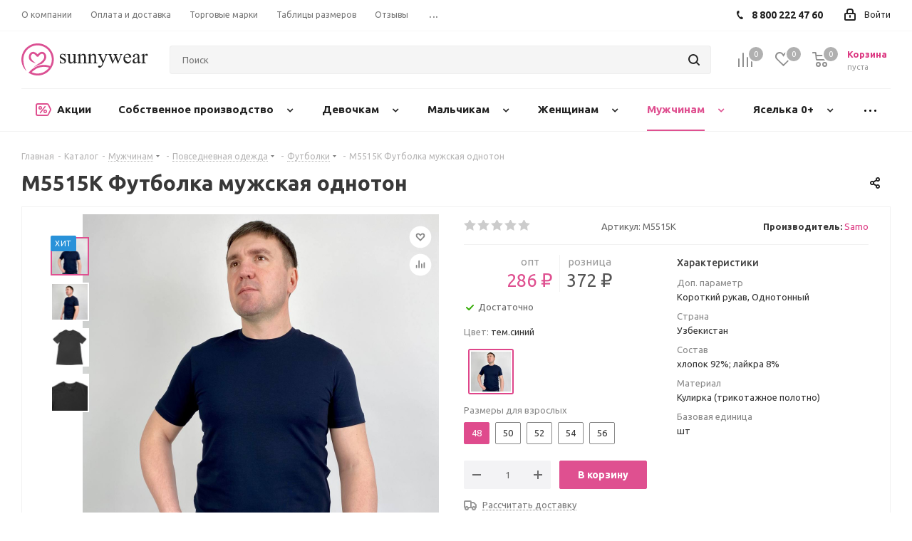

--- FILE ---
content_type: text/html; charset=UTF-8
request_url: https://sunnywear.ru/catalog/muzhchinam/povsednevnaya_odezhda_3/futbolki_3/m5515k_futbolka_muzhskaya_odnoton/
body_size: 75404
content:
<!DOCTYPE html>
<html xmlns="http://www.w3.org/1999/xhtml" xml:lang="ru" lang="ru" >
<head>
	<title>М5515К Футболка мужская однотон - купить оптом в Sunnywear.ru</title>
	<meta name="viewport" content="initial-scale=1.0, width=device-width" />
	<meta name="HandheldFriendly" content="true" />
	<meta name="yes" content="yes" />
	<meta name="apple-mobile-web-app-status-bar-style" content="black" />
	<meta name="SKYPE_TOOLBAR" content="SKYPE_TOOLBAR_PARSER_COMPATIBLE" />
	<meta http-equiv="Content-Type" content="text/html; charset=UTF-8" />
<meta name="keywords" content="М5515К Футболка мужская однотон купить оптом, М5515К Футболка мужская однотон купить недорого, М5515К Футболка мужская однотон заказать, М5515К Футболка мужская однотон заказать онлайн, М5515К Футболка мужская однотон оптовые цены" />
<meta name="description" content="от 286.00 Узбекистан/Samo; хлопок 92%; лайкра 8%/ Однотонная, базовая футболка для мужчин прямого кроя. Горловина обработана трикотажной манжетой.

Размер 48 : Длина - 70 см, обхват груди - 96 см.
Размер 50 : Длина -72 см, обхват груди - 100 см.
Размер 52 : Длина -74 см, обхват груди - 104 см.
Размер 54 : Длина -77 см, обхват груди - 108 см.
Размер 56 : Длина -78 см, обхват груди - 112 см.

Замеры выборочные, могут незначительно отличаться." />
<link href="https://fonts.googleapis.com/css?family=Ubuntu:300italic,400italic,500italic,700italic,400,300,500,700subset=latin,cyrillic-ext"  rel="stylesheet" />
<link href="/bitrix/js/ui/design-tokens/dist/ui.design-tokens.css?167419750724720"  rel="stylesheet" />
<link href="/bitrix/js/ui/fonts/opensans/ui.font.opensans.css?16741973952555"  rel="stylesheet" />
<link href="/bitrix/js/main/popup/dist/main.popup.bundle.css?167419749228324"  rel="stylesheet" />
<link href="/bitrix/templates/aspro_next/components/bitrix/catalog/main/style.css?15906360616418"  rel="stylesheet" />
<link href="/bitrix/templates/aspro_next/components/bitrix/iblock.vote/element_rating/style.css?1590636060341"  rel="stylesheet" />
<link href="/bitrix/templates/aspro_next/components/bitrix/sale.gift.main.products/main/style.css?1590636060663"  rel="stylesheet" />
<link href="/bitrix/templates/aspro_next/vendor/css/bootstrap.css?1590636061114216"  data-template-style="true"  rel="stylesheet" />
<link href="/bitrix/templates/aspro_next/css/jquery.fancybox.css?15906360614353"  data-template-style="true"  rel="stylesheet" />
<link href="/bitrix/templates/aspro_next/css/styles.css?1590636061104706"  data-template-style="true"  rel="stylesheet" />
<link href="/bitrix/templates/aspro_next/css/xzoom.css?15906360614424"  data-template-style="true"  rel="stylesheet" />
<link href="/bitrix/templates/aspro_next/css/animation/animation_ext.css?15906360614934"  data-template-style="true"  rel="stylesheet" />
<link href="/bitrix/templates/aspro_next/vendor/css/footable.standalone.min.css?159063606119590"  data-template-style="true"  rel="stylesheet" />
<link href="/bitrix/templates/aspro_next/ajax/ajax.css?1590636061326"  data-template-style="true"  rel="stylesheet" />
<link href="/bitrix/templates/aspro_next/css/jquery.mCustomScrollbar.min.css?159063606142839"  data-template-style="true"  rel="stylesheet" />
<link href="/bitrix/templates/aspro_next/styles.css?159063606012153"  data-template-style="true"  rel="stylesheet" />
<link href="/bitrix/templates/aspro_next/template_styles.css?1699503223601983"  data-template-style="true"  rel="stylesheet" />
<link href="/bitrix/templates/aspro_next/css/media.css?1593421679151982"  data-template-style="true"  rel="stylesheet" />
<link href="/bitrix/templates/aspro_next/vendor/fonts/font-awesome/css/font-awesome.min.css?159063606131000"  data-template-style="true"  rel="stylesheet" />
<link href="/bitrix/templates/aspro_next/css/print.css?159063606119130"  data-template-style="true"  rel="stylesheet" />
<link href="/bitrix/templates/aspro_next/themes/custom_s1/theme.css?174298228447373"  data-template-style="true"  rel="stylesheet" />
<link href="/bitrix/templates/aspro_next/bg_color/light/bgcolors.css?159063606162"  data-template-style="true"  rel="stylesheet" />
<link href="/bitrix/templates/aspro_next/css/width-1.css?15906360613827"  data-template-style="true"  rel="stylesheet" />
<link href="/bitrix/templates/aspro_next/css/font-8.css?15906360615922"  data-template-style="true"  rel="stylesheet" />
<link href="/bitrix/templates/aspro_next/css/custom.css?169950322314385"  data-template-style="true"  rel="stylesheet" />
<script>if(!window.BX)window.BX={};if(!window.BX.message)window.BX.message=function(mess){if(typeof mess==='object'){for(let i in mess) {BX.message[i]=mess[i];} return true;}};</script>
<script>(window.BX||top.BX).message({'JS_CORE_LOADING':'Загрузка...','JS_CORE_NO_DATA':'- Нет данных -','JS_CORE_WINDOW_CLOSE':'Закрыть','JS_CORE_WINDOW_EXPAND':'Развернуть','JS_CORE_WINDOW_NARROW':'Свернуть в окно','JS_CORE_WINDOW_SAVE':'Сохранить','JS_CORE_WINDOW_CANCEL':'Отменить','JS_CORE_WINDOW_CONTINUE':'Продолжить','JS_CORE_H':'ч','JS_CORE_M':'м','JS_CORE_S':'с','JSADM_AI_HIDE_EXTRA':'Скрыть лишние','JSADM_AI_ALL_NOTIF':'Показать все','JSADM_AUTH_REQ':'Требуется авторизация!','JS_CORE_WINDOW_AUTH':'Войти','JS_CORE_IMAGE_FULL':'Полный размер'});</script>

<script src="/bitrix/js/main/core/core.js?1674201092536971"></script>

<script>BX.setJSList(['/bitrix/js/main/core/core_ajax.js','/bitrix/js/main/core/core_promise.js','/bitrix/js/main/polyfill/promise/js/promise.js','/bitrix/js/main/loadext/loadext.js','/bitrix/js/main/loadext/extension.js','/bitrix/js/main/polyfill/promise/js/promise.js','/bitrix/js/main/polyfill/find/js/find.js','/bitrix/js/main/polyfill/includes/js/includes.js','/bitrix/js/main/polyfill/matches/js/matches.js','/bitrix/js/ui/polyfill/closest/js/closest.js','/bitrix/js/main/polyfill/fill/main.polyfill.fill.js','/bitrix/js/main/polyfill/find/js/find.js','/bitrix/js/main/polyfill/matches/js/matches.js','/bitrix/js/main/polyfill/core/dist/polyfill.bundle.js','/bitrix/js/main/core/core.js','/bitrix/js/main/polyfill/intersectionobserver/js/intersectionobserver.js','/bitrix/js/main/lazyload/dist/lazyload.bundle.js','/bitrix/js/main/polyfill/core/dist/polyfill.bundle.js','/bitrix/js/main/parambag/dist/parambag.bundle.js']);
</script>
<script>(window.BX||top.BX).message({'pull_server_enabled':'N','pull_config_timestamp':'0','pull_guest_mode':'Y','pull_guest_user_id':'-33050988'});(window.BX||top.BX).message({'PULL_OLD_REVISION':'Для продолжения корректной работы с сайтом необходимо перезагрузить страницу.'});</script>
<script>(window.BX||top.BX).message({'LANGUAGE_ID':'ru','FORMAT_DATE':'DD.MM.YYYY','FORMAT_DATETIME':'DD.MM.YYYY HH:MI:SS','COOKIE_PREFIX':'BITRIX_SM','SERVER_TZ_OFFSET':'10800','UTF_MODE':'Y','SITE_ID':'s1','SITE_DIR':'/','USER_ID':'','SERVER_TIME':'1768603815','USER_TZ_OFFSET':'18000','USER_TZ_AUTO':'Y','bitrix_sessid':'b20538898b68a8dbdd7cc6974f643cab'});</script>


<script src="/bitrix/js/main/core/core_fx.js?159056842116888"></script>
<script src="/bitrix/js/main/core/core_dd.js?15905684213613"></script>
<script src="/bitrix/js/pull/protobuf/protobuf.js?1655187770274055"></script>
<script src="/bitrix/js/pull/protobuf/model.js?165518777070928"></script>
<script src="/bitrix/js/rest/client/rest.client.js?165707593117414"></script>
<script src="/bitrix/js/pull/client/pull.client.js?167419749981036"></script>
<script src="/bitrix/js/main/core/core_ls.js?159056842110430"></script>
<script src="/bitrix/js/main/jquery/jquery-2.2.4.min.js?167419732785578"></script>
<script src="/bitrix/js/main/ajax.js?159056842135509"></script>
<script src="/bitrix/js/main/popup/dist/main.popup.bundle.js?1674197488116769"></script>
<script src="/bitrix/js/currency/currency-core/dist/currency-core.bundle.js?16570758835396"></script>
<script src="/bitrix/js/currency/core_currency.js?16570758831141"></script>
<script>
					(function () {
						"use strict";

						var counter = function ()
						{
							var cookie = (function (name) {
								var parts = ("; " + document.cookie).split("; " + name + "=");
								if (parts.length == 2) {
									try {return JSON.parse(decodeURIComponent(parts.pop().split(";").shift()));}
									catch (e) {}
								}
							})("BITRIX_CONVERSION_CONTEXT_s1");

							if (cookie && cookie.EXPIRE >= BX.message("SERVER_TIME"))
								return;

							var request = new XMLHttpRequest();
							request.open("POST", "/bitrix/tools/conversion/ajax_counter.php", true);
							request.setRequestHeader("Content-type", "application/x-www-form-urlencoded");
							request.send(
								"SITE_ID="+encodeURIComponent("s1")+
								"&sessid="+encodeURIComponent(BX.bitrix_sessid())+
								"&HTTP_REFERER="+encodeURIComponent(document.referrer)
							);
						};

						if (window.frameRequestStart === true)
							BX.addCustomEvent("onFrameDataReceived", counter);
						else
							BX.ready(counter);
					})();
				</script>
<meta name="yandex-verification" content="481539bdd6ee8833" />
<script>BX.message({'PHONE':'Телефон','FAST_VIEW':'Быстрый просмотр','TABLES_SIZE_TITLE':'Подбор размера','SOCIAL':'Социальные сети','DESCRIPTION':'Описание магазина','ITEMS':'Товары','LOGO':'Логотип','REGISTER_INCLUDE_AREA':'Текст о регистрации','AUTH_INCLUDE_AREA':'Текст об авторизации','FRONT_IMG':'Изображение компании','EMPTY_CART':'пуста','CATALOG_VIEW_MORE':'... Показать все','CATALOG_VIEW_LESS':'... Свернуть','JS_REQUIRED':'Заполните это поле','JS_FORMAT':'Неверный формат','JS_FILE_EXT':'Недопустимое расширение файла','JS_PASSWORD_COPY':'Пароли не совпадают','JS_PASSWORD_LENGTH':'Минимум 6 символов','JS_ERROR':'Неверно заполнено поле','JS_FILE_SIZE':'Максимальный размер 5мб','JS_FILE_BUTTON_NAME':'Выберите файл','JS_FILE_DEFAULT':'Файл не найден','JS_DATE':'Некорректная дата','JS_DATETIME':'Некорректная дата/время','JS_REQUIRED_LICENSES':'Согласитесь с условиями','LICENSE_PROP':'Согласие на обработку персональных данных','LOGIN_LEN':'Введите минимум {0} символа','FANCY_CLOSE':'Закрыть','FANCY_NEXT':'Следующий','FANCY_PREV':'Предыдущий','TOP_AUTH_REGISTER':'Регистрация','CALLBACK':'Заказать звонок','S_CALLBACK':'Заказать звонок','UNTIL_AKC':'До конца акции','TITLE_QUANTITY_BLOCK':'Остаток','TITLE_QUANTITY':'шт.','TOTAL_SUMM_ITEM':'Общая стоимость ','SUBSCRIBE_SUCCESS':'Вы успешно подписались','RECAPTCHA_TEXT':'Подтвердите, что вы не робот','JS_RECAPTCHA_ERROR':'Пройдите проверку','COUNTDOWN_SEC':'сек.','COUNTDOWN_MIN':'мин.','COUNTDOWN_HOUR':'час.','COUNTDOWN_DAY0':'дней','COUNTDOWN_DAY1':'день','COUNTDOWN_DAY2':'дня','COUNTDOWN_WEAK0':'Недель','COUNTDOWN_WEAK1':'Неделя','COUNTDOWN_WEAK2':'Недели','COUNTDOWN_MONTH0':'Месяцев','COUNTDOWN_MONTH1':'Месяц','COUNTDOWN_MONTH2':'Месяца','COUNTDOWN_YEAR0':'Лет','COUNTDOWN_YEAR1':'Год','COUNTDOWN_YEAR2':'Года','CATALOG_PARTIAL_BASKET_PROPERTIES_ERROR':'Заполнены не все свойства у добавляемого товара','CATALOG_EMPTY_BASKET_PROPERTIES_ERROR':'Выберите свойства товара, добавляемые в корзину в параметрах компонента','CATALOG_ELEMENT_NOT_FOUND':'Элемент не найден','ERROR_ADD2BASKET':'Ошибка добавления товара в корзину','CATALOG_SUCCESSFUL_ADD_TO_BASKET':'Успешное добавление товара в корзину','ERROR_BASKET_TITLE':'Ошибка корзины','ERROR_BASKET_PROP_TITLE':'Выберите свойства, добавляемые в корзину','ERROR_BASKET_BUTTON':'Выбрать','BASKET_TOP':'Корзина в шапке','ERROR_ADD_DELAY_ITEM':'Ошибка отложенной корзины','VIEWED_TITLE':'Ранее вы смотрели','VIEWED_BEFORE':'Ранее вы смотрели','BEST_TITLE':'Лучшие предложения','CT_BST_SEARCH_BUTTON':'Поиск','CT_BST_SEARCH2_BUTTON':'Найти','BASKET_PRINT_BUTTON':'Распечатать','BASKET_CLEAR_ALL_BUTTON':'Очистить','BASKET_QUICK_ORDER_BUTTON':'Быстрый заказ','BASKET_CONTINUE_BUTTON':'Продолжить покупки','BASKET_ORDER_BUTTON':'Оформить заказ','SHARE_BUTTON':'Поделиться','BASKET_CHANGE_TITLE':'Ваш заказ','BASKET_CHANGE_LINK':'Изменить','MORE_INFO_SKU':'Подробнее','FROM':'от','TITLE_BLOCK_VIEWED_NAME':'Ранее вы смотрели','T_BASKET':'Корзина','FILTER_EXPAND_VALUES':'Показать все','FILTER_HIDE_VALUES':'Свернуть','FULL_ORDER':'Полный заказ','CUSTOM_COLOR_CHOOSE':'Выбрать','CUSTOM_COLOR_CANCEL':'Отмена','S_MOBILE_MENU':'Меню','NEXT_T_MENU_BACK':'Назад','NEXT_T_MENU_CALLBACK':'Обратная связь','NEXT_T_MENU_CONTACTS_TITLE':'Будьте на связи','SEARCH_TITLE':'Поиск','SOCIAL_TITLE':'Оставайтесь на связи','HEADER_SCHEDULE':'Время работы','SEO_TEXT':'SEO описание','COMPANY_IMG':'Картинка компании','COMPANY_TEXT':'Описание компании','CONFIG_SAVE_SUCCESS':'Настройки сохранены','CONFIG_SAVE_FAIL':'Ошибка сохранения настроек','ITEM_ECONOMY':'Экономия','ITEM_ARTICLE':'Артикул: ','JS_FORMAT_ORDER':'имеет неверный формат','JS_BASKET_COUNT_TITLE':'В корзине товаров на SUMM','POPUP_VIDEO':'Видео','POPUP_GIFT_TEXT':'Нашли что-то особенное? Намекните другу о подарке!','ORDER_FIO_LABEL':'Ф.И.О.','ORDER_PHONE_LABEL':'Телефон','ORDER_REGISTER_BUTTON':'Регистрация'})</script>
<script>window.lazySizesConfig = window.lazySizesConfig || {};lazySizesConfig.loadMode = 2;lazySizesConfig.expand = 100;lazySizesConfig.expFactor = 1;lazySizesConfig.hFac = 0.1;</script>
<link rel="shortcut icon" href="/favicon.ico?1592467266" type="image/x-icon" />
<link rel="apple-touch-icon" sizes="180x180" href="/upload/CNext/6b6/6b6b30ab32d9e8b013c67070617a35a8.png" />
<meta property="og:description" content="М5515К Футболка мужская однотон" />
<meta property="og:image" content="https://sunnywear.ru:443/upload/iblock/c0f/whk9hhptc904mk1kqsnj77swfijo2cn5.jpeg" />
<link rel="image_src" href="https://sunnywear.ru:443/upload/iblock/c0f/whk9hhptc904mk1kqsnj77swfijo2cn5.jpeg"  />
<meta property="og:title" content="М5515К Футболка мужская однотон - купить оптом в Sunnywear.ru" />
<meta property="og:type" content="website" />
<meta property="og:url" content="https://sunnywear.ru:443/catalog/muzhchinam/povsednevnaya_odezhda_3/futbolki_3/m5515k_futbolka_muzhskaya_odnoton/" />
<script>BX.bind(window, "load", function(){BX.PULL.start();});</script>



<script src="/bitrix/templates/aspro_next/js/thirdparty/third-party.js?16031736561422"></script>
<script src="/bitrix/templates/aspro_next/js/jquery.actual.min.js?15906360611251"></script>
<script src="/bitrix/templates/aspro_next/vendor/js/jquery.bxslider.js?159063606166080"></script>
<script src="/bitrix/templates/aspro_next/js/jqModal.js?159063606111022"></script>
<script src="/bitrix/templates/aspro_next/vendor/js/bootstrap.js?159063606127908"></script>
<script src="/bitrix/templates/aspro_next/vendor/js/jquery.appear.js?15906360613188"></script>
<script src="/bitrix/templates/aspro_next/js/browser.js?15906360611032"></script>
<script src="/bitrix/templates/aspro_next/js/jquery.fancybox.js?159063606145889"></script>
<script src="/bitrix/templates/aspro_next/js/jquery.flexslider.js?159063606156266"></script>
<script src="/bitrix/templates/aspro_next/vendor/js/moment.min.js?159063606134436"></script>
<script src="/bitrix/templates/aspro_next/vendor/js/footable.js?1590636061275478"></script>
<script src="/bitrix/templates/aspro_next/vendor/js/velocity/velocity.js?159063606144791"></script>
<script src="/bitrix/templates/aspro_next/vendor/js/velocity/velocity.ui.js?159063606113257"></script>
<script src="/bitrix/templates/aspro_next/vendor/js/lazysizes.min.js?15906360617057"></script>
<script src="/bitrix/templates/aspro_next/js/jquery.validate.min.js?159063606122257"></script>
<script src="/bitrix/templates/aspro_next/js/jquery.inputmask.bundle.min.js?159063606170933"></script>
<script src="/bitrix/templates/aspro_next/js/jquery.easing.1.3.js?15906360618095"></script>
<script src="/bitrix/templates/aspro_next/js/equalize.min.js?1590636061588"></script>
<script src="/bitrix/templates/aspro_next/js/jquery.alphanumeric.js?15906360611972"></script>
<script src="/bitrix/templates/aspro_next/js/jquery.cookie.js?15906360613066"></script>
<script src="/bitrix/templates/aspro_next/js/jquery.plugin.min.js?15906360613181"></script>
<script src="/bitrix/templates/aspro_next/js/jquery.countdown.min.js?159063606113137"></script>
<script src="/bitrix/templates/aspro_next/js/jquery.countdown-ru.js?15906360611400"></script>
<script src="/bitrix/templates/aspro_next/js/jquery.ikSelect.js?159063606132030"></script>
<script src="/bitrix/templates/aspro_next/js/jquery.mobile.custom.touch.min.js?15906360617784"></script>
<script src="/bitrix/templates/aspro_next/js/jquery.dotdotdot.js?15906360615908"></script>
<script src="/bitrix/templates/aspro_next/js/rating_likes.js?159063606110797"></script>
<script src="/bitrix/templates/aspro_next/js/xzoom.js?159063606129854"></script>
<script src="/bitrix/templates/aspro_next/js/video_banner.js?159063606130810"></script>
<script src="/bitrix/templates/aspro_next/js/main.js?1625643244239102"></script>
<script src="/bitrix/templates/aspro_next/js/jquery.mCustomScrollbar.min.js?159063606139873"></script>
<script src="/bitrix/components/bitrix/search.title/script.js?15905684749847"></script>
<script src="/bitrix/templates/aspro_next/components/bitrix/search.title/corp/script.js?159063606110017"></script>
<script src="/bitrix/templates/aspro_next/components/bitrix/subscribe.form/main/script.js?1590636061186"></script>
<script src="/bitrix/templates/aspro_next/js/custom.js?16995032235364"></script>
<script src="/bitrix/templates/aspro_next/components/bitrix/catalog.element/main3/script.js?1602065720121604"></script>
<script src="/bitrix/templates/aspro_next/components/bitrix/sale.gift.product/main/script.js?159063606150352"></script>
<script src="/bitrix/templates/aspro_next/components/bitrix/sale.gift.main.products/main/script.js?15906360603831"></script>
<script src="/bitrix/templates/aspro_next/js/jquery.history.js?159063606121571"></script>
<script>var _ba = _ba || []; _ba.push(["aid", "20324014c51013b996b641180238b2df"]); _ba.push(["host", "sunnywear.ru"]); _ba.push(["ad[ct][item]", "[base64]"]);_ba.push(["ad[ct][user_id]", function(){return BX.message("USER_ID") ? BX.message("USER_ID") : 0;}]);_ba.push(["ad[ct][recommendation]", function() {var rcmId = "";var cookieValue = BX.getCookie("BITRIX_SM_RCM_PRODUCT_LOG");var productId = 108175;var cItems = [];var cItem;if (cookieValue){cItems = cookieValue.split(".");}var i = cItems.length;while (i--){cItem = cItems[i].split("-");if (cItem[0] == productId){rcmId = cItem[1];break;}}return rcmId;}]);_ba.push(["ad[ct][v]", "2"]);(function() {var ba = document.createElement("script"); ba.type = "text/javascript"; ba.async = true;ba.src = (document.location.protocol == "https:" ? "https://" : "http://") + "bitrix.info/ba.js";var s = document.getElementsByTagName("script")[0];s.parentNode.insertBefore(ba, s);})();</script>
<script>new Image().src='https://det-planet.t-dir.com/bitrix/spread.php?s=QklUUklYX1NNX0JYTUFLRVJfQVVQX0dJRAEzMzA1MDk4OAExNzk5NzA3ODE1AS8BAQExAkJJVFJJWF9TTV9TQUxFX1VJRAE4NTNlMTZjNzU3MzZjYjY3M2U1NzliNzU2N2Q2YTcyNQExNzk5NzA3ODE1AS8BAQEC&k=6d86ab450fa42dbd4917e19d60144535';
</script>


    					<!-- Facebook Pixel Code -->
	<script>
		!function(f,b,e,v,n,t,s)
		{if(f.fbq)return;n=f.fbq=function(){n.callMethod?
			n.callMethod.apply(n,arguments):n.queue.push(arguments)};
			if(!f._fbq)f._fbq=n;n.push=n;n.loaded=!0;n.version='2.0';
			n.queue=[];t=b.createElement(e);t.async=!0;
			t.src=v;s=b.getElementsByTagName(e)[0];
			s.parentNode.insertBefore(t,s)}(window,document,'script',
			'https://connect.facebook.net/en_US/fbevents.js');
		fbq('init', '333006045051993');
		fbq('track', 'PageView');
	</script>
	<noscript>
		<img data-lazyload class="lazyload" height="1" width="1"
			 src="[data-uri]" data-src="https://www.facebook.com/tr?id=333006045051993&ev=PageView
&noscript=1"/>
	</noscript>
	<!-- End Facebook Pixel Code -->
</head>
<body class="site_s1 fill_bg_n " id="main">
	<div id="panel"></div>
	
	





				<!--'start_frame_cache_basketitems-component-block'-->												<div id="ajax_basket"></div>
					<!--'end_frame_cache_basketitems-component-block'-->				<script src="/bitrix/templates/aspro_next/js/setTheme.php?site_id=s1&site_dir=/" data-skip-moving="true"></script>
		<script>
				BX.message({'MIN_ORDER_PRICE_TEXT':'<b>Минимальная сумма заказа #PRICE#<\/b><br/>Пожалуйста, добавьте еще товаров в корзину','LICENSES_TEXT':'Я согласен на <a href=\"/include/licenses_detail.php\" target=\"_blank\">обработку персональных данных<\/a>'});

		var arNextOptions = ({
			"SITE_DIR" : "/",
			"SITE_ID" : "s1",
			"SITE_ADDRESS" : "sunnywear.ru",
			"FORM" : ({
				"ASK_FORM_ID" : "ASK",
				"SERVICES_FORM_ID" : "SERVICES",
				"FEEDBACK_FORM_ID" : "FEEDBACK",
				"CALLBACK_FORM_ID" : "CALLBACK",
				"RESUME_FORM_ID" : "RESUME",
				"TOORDER_FORM_ID" : "TOORDER"
			}),
			"PAGES" : ({
				"FRONT_PAGE" : "",
				"BASKET_PAGE" : "",
				"ORDER_PAGE" : "",
				"PERSONAL_PAGE" : "",
				"CATALOG_PAGE" : "1",
				"CATALOG_PAGE_URL" : "/catalog/",
				"BASKET_PAGE_URL" : "/basket/",
			}),
			"PRICES" : ({
				"MIN_PRICE" : "",
			}),
			"THEME" : ({
				'THEME_SWITCHER' : 'N',
				'BASE_COLOR' : 'CUSTOM',
				'BASE_COLOR_CUSTOM' : 'df5090',
				'TOP_MENU' : '',
				'TOP_MENU_FIXED' : 'Y',
				'COLORED_LOGO' : 'Y',
				'SIDE_MENU' : 'LEFT',
				'SCROLLTOTOP_TYPE' : 'ROUND_COLOR',
				'SCROLLTOTOP_POSITION' : 'PADDING',
				'USE_LAZY_LOAD' : 'Y',
				'CAPTCHA_FORM_TYPE' : '',
				'ONE_CLICK_BUY_CAPTCHA' : 'N',
				'PHONE_MASK' : '+7 (999) 999-99-99',
				'VALIDATE_PHONE_MASK' : '^[+][0-9] [(][0-9]{3}[)] [0-9]{3}[-][0-9]{2}[-][0-9]{2}$',
				'DATE_MASK' : 'd.m.y',
				'DATE_PLACEHOLDER' : 'дд.мм.гггг',
				'VALIDATE_DATE_MASK' : '^[0-9]{1,2}\.[0-9]{1,2}\.[0-9]{4}$',
				'DATETIME_MASK' : 'd.m.y h:s',
				'DATETIME_PLACEHOLDER' : 'дд.мм.гггг чч:мм',
				'VALIDATE_DATETIME_MASK' : '^[0-9]{1,2}\.[0-9]{1,2}\.[0-9]{4} [0-9]{1,2}\:[0-9]{1,2}$',
				'VALIDATE_FILE_EXT' : 'png|jpg|jpeg|gif|doc|docx|xls|xlsx|txt|pdf|odt|rtf',
				'BANNER_WIDTH' : '',
				'BIGBANNER_ANIMATIONTYPE' : 'SLIDE_HORIZONTAL',
				'BIGBANNER_SLIDESSHOWSPEED' : '5000',
				'BIGBANNER_ANIMATIONSPEED' : '600',
				'PARTNERSBANNER_SLIDESSHOWSPEED' : '5000',
				'PARTNERSBANNER_ANIMATIONSPEED' : '600',
				'ORDER_BASKET_VIEW' : 'NORMAL',
				'SHOW_BASKET_ONADDTOCART' : 'Y',
				'SHOW_BASKET_PRINT' : 'Y',
				"SHOW_ONECLICKBUY_ON_BASKET_PAGE" : 'N',
				'SHOW_LICENCE' : 'Y',
				'LICENCE_CHECKED' : 'N',
				'LOGIN_EQUAL_EMAIL' : 'Y',
				'PERSONAL_ONEFIO' : 'N',
				'SHOW_TOTAL_SUMM' : 'Y',
				'SHOW_TOTAL_SUMM_TYPE' : 'ALWAYS',
				'CHANGE_TITLE_ITEM' : 'N',
				'DISCOUNT_PRICE' : '',
				'STORES' : '',
				'STORES_SOURCE' : 'IBLOCK',
				'TYPE_SKU' : 'TYPE_1',
				'MENU_POSITION' : 'LINE',
				'MENU_TYPE_VIEW' : 'HOVER',
				'DETAIL_PICTURE_MODE' : 'MAGNIFIER',
				'PAGE_WIDTH' : '1',
				'PAGE_CONTACTS' : '3',
				'HEADER_TYPE' : '2',
				'REGIONALITY_SEARCH_ROW' : 'N',
				'HEADER_TOP_LINE' : '',
				'HEADER_FIXED' : '1',
				'HEADER_MOBILE' : '1',
				'HEADER_MOBILE_MENU' : '1',
				'HEADER_MOBILE_MENU_SHOW_TYPE' : '',
				'TYPE_SEARCH' : 'corp',
				'PAGE_TITLE' : '1',
				'INDEX_TYPE' : 'index2',
				'FOOTER_TYPE' : '1',
				'PRINT_BUTTON' : 'N',
				'EXPRESSION_FOR_PRINT_PAGE' : 'Версия для печати',
				'EXPRESSION_FOR_FAST_VIEW' : 'Быстрый просмотр',
				'FILTER_VIEW' : 'VERTICAL',
				'YA_GOALS' : 'Y',
				'YA_COUNTER_ID' : '68476267',
				'USE_FORMS_GOALS' : 'COMMON',
				'USE_SALE_GOALS' : '',
				'USE_DEBUG_GOALS' : 'Y',
				'SHOW_HEADER_GOODS' : 'Y',
				'INSTAGRAMM_INDEX' : 'Y',
				'USE_PHONE_AUTH': 'N',
				'MOBILE_CATALOG_LIST_ELEMENTS_COMPACT': 'Y',
				'NLO_MENU': 'N',
			}),
			"PRESETS": [{'ID':'968','TITLE':'Тип 1','DESCRIPTION':'','IMG':'/bitrix/images/aspro.next/themes/preset968_1544181424.png','OPTIONS':{'THEME_SWITCHER':'Y','BASE_COLOR':'9','BASE_COLOR_CUSTOM':'1976d2','SHOW_BG_BLOCK':'N','COLORED_LOGO':'Y','PAGE_WIDTH':'3','FONT_STYLE':'2','MENU_COLOR':'COLORED','LEFT_BLOCK':'1','SIDE_MENU':'LEFT','H1_STYLE':'2','TYPE_SEARCH':'fixed','PAGE_TITLE':'1','HOVER_TYPE_IMG':'shine','SHOW_LICENCE':'Y','MAX_DEPTH_MENU':'3','HIDE_SITE_NAME_TITLE':'Y','SHOW_CALLBACK':'Y','PRINT_BUTTON':'N','USE_GOOGLE_RECAPTCHA':'N','GOOGLE_RECAPTCHA_SHOW_LOGO':'Y','HIDDEN_CAPTCHA':'Y','INSTAGRAMM_WIDE_BLOCK':'N','BIGBANNER_HIDEONNARROW':'N','INDEX_TYPE':{'VALUE':'index1','SUB_PARAMS':{'TIZERS':'Y','CATALOG_SECTIONS':'Y','CATALOG_TAB':'Y','MIDDLE_ADV':'Y','SALE':'Y','BLOG':'Y','BOTTOM_BANNERS':'Y','COMPANY_TEXT':'Y','BRANDS':'Y','INSTAGRAMM':'Y'}},'FRONT_PAGE_BRANDS':'brands_slider','FRONT_PAGE_SECTIONS':'front_sections_only','TOP_MENU_FIXED':'Y','HEADER_TYPE':'1','USE_REGIONALITY':'Y','FILTER_VIEW':'COMPACT','SEARCH_VIEW_TYPE':'with_filter','USE_FAST_VIEW_PAGE_DETAIL':'fast_view_1','SHOW_TOTAL_SUMM':'Y','CHANGE_TITLE_ITEM':'N','VIEW_TYPE_HIGHLOAD_PROP':'N','SHOW_HEADER_GOODS':'Y','SEARCH_HIDE_NOT_AVAILABLE':'N','LEFT_BLOCK_CATALOG_ICONS':'N','SHOW_CATALOG_SECTIONS_ICONS':'Y','LEFT_BLOCK_CATALOG_DETAIL':'Y','CATALOG_COMPARE':'Y','CATALOG_PAGE_DETAIL':'element_1','SHOW_BREADCRUMBS_CATALOG_SUBSECTIONS':'Y','SHOW_BREADCRUMBS_CATALOG_CHAIN':'H1','TYPE_SKU':'TYPE_1','DETAIL_PICTURE_MODE':'POPUP','MENU_POSITION':'LINE','MENU_TYPE_VIEW':'HOVER','VIEWED_TYPE':'LOCAL','VIEWED_TEMPLATE':'HORIZONTAL','USE_WORD_EXPRESSION':'Y','ORDER_BASKET_VIEW':'FLY','ORDER_BASKET_COLOR':'DARK','SHOW_BASKET_ONADDTOCART':'Y','SHOW_BASKET_PRINT':'Y','SHOW_BASKET_ON_PAGES':'N','USE_PRODUCT_QUANTITY_LIST':'Y','USE_PRODUCT_QUANTITY_DETAIL':'Y','ONE_CLICK_BUY_CAPTCHA':'N','SHOW_ONECLICKBUY_ON_BASKET_PAGE':'Y','ONECLICKBUY_SHOW_DELIVERY_NOTE':'N','PAGE_CONTACTS':'3','CONTACTS_USE_FEEDBACK':'Y','CONTACTS_USE_MAP':'Y','BLOG_PAGE':'list_elements_2','PROJECTS_PAGE':'list_elements_2','NEWS_PAGE':'list_elements_3','STAFF_PAGE':'list_elements_1','PARTNERS_PAGE':'list_elements_3','PARTNERS_PAGE_DETAIL':'element_4','VACANCY_PAGE':'list_elements_1','LICENSES_PAGE':'list_elements_2','FOOTER_TYPE':'4','ADV_TOP_HEADER':'N','ADV_TOP_UNDERHEADER':'N','ADV_SIDE':'Y','ADV_CONTENT_TOP':'N','ADV_CONTENT_BOTTOM':'N','ADV_FOOTER':'N','HEADER_MOBILE_FIXED':'Y','HEADER_MOBILE':'1','HEADER_MOBILE_MENU':'1','HEADER_MOBILE_MENU_OPEN':'1','PERSONAL_ONEFIO':'Y','LOGIN_EQUAL_EMAIL':'Y','YA_GOALS':'N','YANDEX_ECOMERCE':'N','GOOGLE_ECOMERCE':'N'}},{'ID':'221','TITLE':'Тип 2','DESCRIPTION':'','IMG':'/bitrix/images/aspro.next/themes/preset221_1544181431.png','OPTIONS':{'THEME_SWITCHER':'Y','BASE_COLOR':'11','BASE_COLOR_CUSTOM':'107bb1','SHOW_BG_BLOCK':'N','COLORED_LOGO':'Y','PAGE_WIDTH':'2','FONT_STYLE':'8','MENU_COLOR':'LIGHT','LEFT_BLOCK':'2','SIDE_MENU':'LEFT','H1_STYLE':'2','TYPE_SEARCH':'fixed','PAGE_TITLE':'1','HOVER_TYPE_IMG':'shine','SHOW_LICENCE':'Y','MAX_DEPTH_MENU':'4','HIDE_SITE_NAME_TITLE':'Y','SHOW_CALLBACK':'Y','PRINT_BUTTON':'N','USE_GOOGLE_RECAPTCHA':'N','GOOGLE_RECAPTCHA_SHOW_LOGO':'Y','HIDDEN_CAPTCHA':'Y','INSTAGRAMM_WIDE_BLOCK':'N','BIGBANNER_HIDEONNARROW':'N','INDEX_TYPE':{'VALUE':'index3','SUB_PARAMS':{'TOP_ADV_BOTTOM_BANNER':'Y','FLOAT_BANNER':'Y','CATALOG_SECTIONS':'Y','CATALOG_TAB':'Y','TIZERS':'Y','SALE':'Y','BOTTOM_BANNERS':'Y','COMPANY_TEXT':'Y','BRANDS':'Y','INSTAGRAMM':'N'}},'FRONT_PAGE_BRANDS':'brands_slider','FRONT_PAGE_SECTIONS':'front_sections_with_childs','TOP_MENU_FIXED':'Y','HEADER_TYPE':'2','USE_REGIONALITY':'Y','FILTER_VIEW':'VERTICAL','SEARCH_VIEW_TYPE':'with_filter','USE_FAST_VIEW_PAGE_DETAIL':'fast_view_1','SHOW_TOTAL_SUMM':'Y','CHANGE_TITLE_ITEM':'N','VIEW_TYPE_HIGHLOAD_PROP':'N','SHOW_HEADER_GOODS':'Y','SEARCH_HIDE_NOT_AVAILABLE':'N','LEFT_BLOCK_CATALOG_ICONS':'N','SHOW_CATALOG_SECTIONS_ICONS':'Y','LEFT_BLOCK_CATALOG_DETAIL':'Y','CATALOG_COMPARE':'Y','CATALOG_PAGE_DETAIL':'element_3','SHOW_BREADCRUMBS_CATALOG_SUBSECTIONS':'Y','SHOW_BREADCRUMBS_CATALOG_CHAIN':'H1','TYPE_SKU':'TYPE_1','DETAIL_PICTURE_MODE':'POPUP','MENU_POSITION':'LINE','MENU_TYPE_VIEW':'HOVER','VIEWED_TYPE':'LOCAL','VIEWED_TEMPLATE':'HORIZONTAL','USE_WORD_EXPRESSION':'Y','ORDER_BASKET_VIEW':'NORMAL','ORDER_BASKET_COLOR':'DARK','SHOW_BASKET_ONADDTOCART':'Y','SHOW_BASKET_PRINT':'Y','SHOW_BASKET_ON_PAGES':'N','USE_PRODUCT_QUANTITY_LIST':'Y','USE_PRODUCT_QUANTITY_DETAIL':'Y','ONE_CLICK_BUY_CAPTCHA':'N','SHOW_ONECLICKBUY_ON_BASKET_PAGE':'Y','ONECLICKBUY_SHOW_DELIVERY_NOTE':'N','PAGE_CONTACTS':'3','CONTACTS_USE_FEEDBACK':'Y','CONTACTS_USE_MAP':'Y','BLOG_PAGE':'list_elements_2','PROJECTS_PAGE':'list_elements_2','NEWS_PAGE':'list_elements_3','STAFF_PAGE':'list_elements_1','PARTNERS_PAGE':'list_elements_3','PARTNERS_PAGE_DETAIL':'element_4','VACANCY_PAGE':'list_elements_1','LICENSES_PAGE':'list_elements_2','FOOTER_TYPE':'1','ADV_TOP_HEADER':'N','ADV_TOP_UNDERHEADER':'N','ADV_SIDE':'Y','ADV_CONTENT_TOP':'N','ADV_CONTENT_BOTTOM':'N','ADV_FOOTER':'N','HEADER_MOBILE_FIXED':'Y','HEADER_MOBILE':'1','HEADER_MOBILE_MENU':'1','HEADER_MOBILE_MENU_OPEN':'1','PERSONAL_ONEFIO':'Y','LOGIN_EQUAL_EMAIL':'Y','YA_GOALS':'N','YANDEX_ECOMERCE':'N','GOOGLE_ECOMERCE':'N'}},{'ID':'215','TITLE':'Тип 3','DESCRIPTION':'','IMG':'/bitrix/images/aspro.next/themes/preset215_1544181438.png','OPTIONS':{'THEME_SWITCHER':'Y','BASE_COLOR':'16','BASE_COLOR_CUSTOM':'188b30','SHOW_BG_BLOCK':'N','COLORED_LOGO':'Y','PAGE_WIDTH':'3','FONT_STYLE':'8','MENU_COLOR':'LIGHT','LEFT_BLOCK':'3','SIDE_MENU':'LEFT','H1_STYLE':'2','TYPE_SEARCH':'fixed','PAGE_TITLE':'1','HOVER_TYPE_IMG':'shine','SHOW_LICENCE':'Y','MAX_DEPTH_MENU':'4','HIDE_SITE_NAME_TITLE':'Y','SHOW_CALLBACK':'Y','PRINT_BUTTON':'N','USE_GOOGLE_RECAPTCHA':'N','GOOGLE_RECAPTCHA_SHOW_LOGO':'Y','HIDDEN_CAPTCHA':'Y','INSTAGRAMM_WIDE_BLOCK':'N','BIGBANNER_HIDEONNARROW':'N','INDEX_TYPE':{'VALUE':'index2','SUB_PARAMS':[]},'FRONT_PAGE_BRANDS':'brands_list','FRONT_PAGE_SECTIONS':'front_sections_with_childs','TOP_MENU_FIXED':'Y','HEADER_TYPE':'2','USE_REGIONALITY':'Y','FILTER_VIEW':'VERTICAL','SEARCH_VIEW_TYPE':'with_filter','USE_FAST_VIEW_PAGE_DETAIL':'fast_view_1','SHOW_TOTAL_SUMM':'Y','CHANGE_TITLE_ITEM':'N','VIEW_TYPE_HIGHLOAD_PROP':'N','SHOW_HEADER_GOODS':'Y','SEARCH_HIDE_NOT_AVAILABLE':'N','LEFT_BLOCK_CATALOG_ICONS':'N','SHOW_CATALOG_SECTIONS_ICONS':'Y','LEFT_BLOCK_CATALOG_DETAIL':'Y','CATALOG_COMPARE':'Y','CATALOG_PAGE_DETAIL':'element_4','SHOW_BREADCRUMBS_CATALOG_SUBSECTIONS':'Y','SHOW_BREADCRUMBS_CATALOG_CHAIN':'H1','TYPE_SKU':'TYPE_1','DETAIL_PICTURE_MODE':'POPUP','MENU_POSITION':'LINE','MENU_TYPE_VIEW':'HOVER','VIEWED_TYPE':'LOCAL','VIEWED_TEMPLATE':'HORIZONTAL','USE_WORD_EXPRESSION':'Y','ORDER_BASKET_VIEW':'NORMAL','ORDER_BASKET_COLOR':'DARK','SHOW_BASKET_ONADDTOCART':'Y','SHOW_BASKET_PRINT':'Y','SHOW_BASKET_ON_PAGES':'N','USE_PRODUCT_QUANTITY_LIST':'Y','USE_PRODUCT_QUANTITY_DETAIL':'Y','ONE_CLICK_BUY_CAPTCHA':'N','SHOW_ONECLICKBUY_ON_BASKET_PAGE':'Y','ONECLICKBUY_SHOW_DELIVERY_NOTE':'N','PAGE_CONTACTS':'3','CONTACTS_USE_FEEDBACK':'Y','CONTACTS_USE_MAP':'Y','BLOG_PAGE':'list_elements_2','PROJECTS_PAGE':'list_elements_2','NEWS_PAGE':'list_elements_3','STAFF_PAGE':'list_elements_1','PARTNERS_PAGE':'list_elements_3','PARTNERS_PAGE_DETAIL':'element_4','VACANCY_PAGE':'list_elements_1','LICENSES_PAGE':'list_elements_2','FOOTER_TYPE':'1','ADV_TOP_HEADER':'N','ADV_TOP_UNDERHEADER':'N','ADV_SIDE':'Y','ADV_CONTENT_TOP':'N','ADV_CONTENT_BOTTOM':'N','ADV_FOOTER':'N','HEADER_MOBILE_FIXED':'Y','HEADER_MOBILE':'1','HEADER_MOBILE_MENU':'1','HEADER_MOBILE_MENU_OPEN':'1','PERSONAL_ONEFIO':'Y','LOGIN_EQUAL_EMAIL':'Y','YA_GOALS':'N','YANDEX_ECOMERCE':'N','GOOGLE_ECOMERCE':'N'}},{'ID':'881','TITLE':'Тип 4','DESCRIPTION':'','IMG':'/bitrix/images/aspro.next/themes/preset881_1544181443.png','OPTIONS':{'THEME_SWITCHER':'Y','BASE_COLOR':'CUSTOM','BASE_COLOR_CUSTOM':'f07c00','SHOW_BG_BLOCK':'N','COLORED_LOGO':'Y','PAGE_WIDTH':'1','FONT_STYLE':'1','MENU_COLOR':'COLORED','LEFT_BLOCK':'2','SIDE_MENU':'RIGHT','H1_STYLE':'2','TYPE_SEARCH':'fixed','PAGE_TITLE':'3','HOVER_TYPE_IMG':'blink','SHOW_LICENCE':'Y','MAX_DEPTH_MENU':'4','HIDE_SITE_NAME_TITLE':'Y','SHOW_CALLBACK':'Y','PRINT_BUTTON':'Y','USE_GOOGLE_RECAPTCHA':'N','GOOGLE_RECAPTCHA_SHOW_LOGO':'Y','HIDDEN_CAPTCHA':'Y','INSTAGRAMM_WIDE_BLOCK':'N','BIGBANNER_HIDEONNARROW':'N','INDEX_TYPE':{'VALUE':'index4','SUB_PARAMS':[]},'FRONT_PAGE_BRANDS':'brands_slider','FRONT_PAGE_SECTIONS':'front_sections_with_childs','TOP_MENU_FIXED':'Y','HEADER_TYPE':'9','USE_REGIONALITY':'Y','FILTER_VIEW':'COMPACT','SEARCH_VIEW_TYPE':'with_filter','USE_FAST_VIEW_PAGE_DETAIL':'fast_view_1','SHOW_TOTAL_SUMM':'Y','CHANGE_TITLE_ITEM':'N','VIEW_TYPE_HIGHLOAD_PROP':'N','SHOW_HEADER_GOODS':'Y','SEARCH_HIDE_NOT_AVAILABLE':'N','LEFT_BLOCK_CATALOG_ICONS':'N','SHOW_CATALOG_SECTIONS_ICONS':'Y','LEFT_BLOCK_CATALOG_DETAIL':'Y','CATALOG_COMPARE':'Y','CATALOG_PAGE_DETAIL':'element_4','SHOW_BREADCRUMBS_CATALOG_SUBSECTIONS':'Y','SHOW_BREADCRUMBS_CATALOG_CHAIN':'H1','TYPE_SKU':'TYPE_1','DETAIL_PICTURE_MODE':'POPUP','MENU_POSITION':'LINE','MENU_TYPE_VIEW':'HOVER','VIEWED_TYPE':'LOCAL','VIEWED_TEMPLATE':'HORIZONTAL','USE_WORD_EXPRESSION':'Y','ORDER_BASKET_VIEW':'NORMAL','ORDER_BASKET_COLOR':'DARK','SHOW_BASKET_ONADDTOCART':'Y','SHOW_BASKET_PRINT':'Y','SHOW_BASKET_ON_PAGES':'N','USE_PRODUCT_QUANTITY_LIST':'Y','USE_PRODUCT_QUANTITY_DETAIL':'Y','ONE_CLICK_BUY_CAPTCHA':'N','SHOW_ONECLICKBUY_ON_BASKET_PAGE':'Y','ONECLICKBUY_SHOW_DELIVERY_NOTE':'N','PAGE_CONTACTS':'1','CONTACTS_USE_FEEDBACK':'Y','CONTACTS_USE_MAP':'Y','BLOG_PAGE':'list_elements_2','PROJECTS_PAGE':'list_elements_2','NEWS_PAGE':'list_elements_3','STAFF_PAGE':'list_elements_1','PARTNERS_PAGE':'list_elements_3','PARTNERS_PAGE_DETAIL':'element_4','VACANCY_PAGE':'list_elements_1','LICENSES_PAGE':'list_elements_2','FOOTER_TYPE':'1','ADV_TOP_HEADER':'N','ADV_TOP_UNDERHEADER':'N','ADV_SIDE':'Y','ADV_CONTENT_TOP':'N','ADV_CONTENT_BOTTOM':'N','ADV_FOOTER':'N','HEADER_MOBILE_FIXED':'Y','HEADER_MOBILE':'1','HEADER_MOBILE_MENU':'1','HEADER_MOBILE_MENU_OPEN':'1','PERSONAL_ONEFIO':'Y','LOGIN_EQUAL_EMAIL':'Y','YA_GOALS':'N','YANDEX_ECOMERCE':'N','GOOGLE_ECOMERCE':'N'}},{'ID':'741','TITLE':'Тип 5','DESCRIPTION':'','IMG':'/bitrix/images/aspro.next/themes/preset741_1544181450.png','OPTIONS':{'THEME_SWITCHER':'Y','BASE_COLOR':'CUSTOM','BASE_COLOR_CUSTOM':'d42727','BGCOLOR_THEME':'LIGHT','CUSTOM_BGCOLOR_THEME':'f6f6f7','SHOW_BG_BLOCK':'Y','COLORED_LOGO':'Y','PAGE_WIDTH':'2','FONT_STYLE':'5','MENU_COLOR':'COLORED','LEFT_BLOCK':'2','SIDE_MENU':'LEFT','H1_STYLE':'2','TYPE_SEARCH':'fixed','PAGE_TITLE':'1','HOVER_TYPE_IMG':'shine','SHOW_LICENCE':'Y','MAX_DEPTH_MENU':'4','HIDE_SITE_NAME_TITLE':'Y','SHOW_CALLBACK':'Y','PRINT_BUTTON':'N','USE_GOOGLE_RECAPTCHA':'N','GOOGLE_RECAPTCHA_SHOW_LOGO':'Y','HIDDEN_CAPTCHA':'Y','INSTAGRAMM_WIDE_BLOCK':'N','BIGBANNER_HIDEONNARROW':'N','INDEX_TYPE':{'VALUE':'index3','SUB_PARAMS':{'TOP_ADV_BOTTOM_BANNER':'Y','FLOAT_BANNER':'Y','CATALOG_SECTIONS':'Y','CATALOG_TAB':'Y','TIZERS':'Y','SALE':'Y','BOTTOM_BANNERS':'Y','COMPANY_TEXT':'Y','BRANDS':'Y','INSTAGRAMM':'N'}},'FRONT_PAGE_BRANDS':'brands_slider','FRONT_PAGE_SECTIONS':'front_sections_only','TOP_MENU_FIXED':'Y','HEADER_TYPE':'3','USE_REGIONALITY':'Y','FILTER_VIEW':'VERTICAL','SEARCH_VIEW_TYPE':'with_filter','USE_FAST_VIEW_PAGE_DETAIL':'fast_view_1','SHOW_TOTAL_SUMM':'Y','CHANGE_TITLE_ITEM':'N','VIEW_TYPE_HIGHLOAD_PROP':'N','SHOW_HEADER_GOODS':'Y','SEARCH_HIDE_NOT_AVAILABLE':'N','LEFT_BLOCK_CATALOG_ICONS':'N','SHOW_CATALOG_SECTIONS_ICONS':'Y','LEFT_BLOCK_CATALOG_DETAIL':'Y','CATALOG_COMPARE':'Y','CATALOG_PAGE_DETAIL':'element_1','SHOW_BREADCRUMBS_CATALOG_SUBSECTIONS':'Y','SHOW_BREADCRUMBS_CATALOG_CHAIN':'H1','TYPE_SKU':'TYPE_1','DETAIL_PICTURE_MODE':'POPUP','MENU_POSITION':'LINE','MENU_TYPE_VIEW':'HOVER','VIEWED_TYPE':'LOCAL','VIEWED_TEMPLATE':'HORIZONTAL','USE_WORD_EXPRESSION':'Y','ORDER_BASKET_VIEW':'NORMAL','ORDER_BASKET_COLOR':'DARK','SHOW_BASKET_ONADDTOCART':'Y','SHOW_BASKET_PRINT':'Y','SHOW_BASKET_ON_PAGES':'N','USE_PRODUCT_QUANTITY_LIST':'Y','USE_PRODUCT_QUANTITY_DETAIL':'Y','ONE_CLICK_BUY_CAPTCHA':'N','SHOW_ONECLICKBUY_ON_BASKET_PAGE':'Y','ONECLICKBUY_SHOW_DELIVERY_NOTE':'N','PAGE_CONTACTS':'3','CONTACTS_USE_FEEDBACK':'Y','CONTACTS_USE_MAP':'Y','BLOG_PAGE':'list_elements_2','PROJECTS_PAGE':'list_elements_2','NEWS_PAGE':'list_elements_3','STAFF_PAGE':'list_elements_1','PARTNERS_PAGE':'list_elements_3','PARTNERS_PAGE_DETAIL':'element_4','VACANCY_PAGE':'list_elements_1','LICENSES_PAGE':'list_elements_2','FOOTER_TYPE':'4','ADV_TOP_HEADER':'N','ADV_TOP_UNDERHEADER':'N','ADV_SIDE':'Y','ADV_CONTENT_TOP':'N','ADV_CONTENT_BOTTOM':'N','ADV_FOOTER':'N','HEADER_MOBILE_FIXED':'Y','HEADER_MOBILE':'1','HEADER_MOBILE_MENU':'1','HEADER_MOBILE_MENU_OPEN':'1','PERSONAL_ONEFIO':'Y','LOGIN_EQUAL_EMAIL':'Y','YA_GOALS':'N','YANDEX_ECOMERCE':'N','GOOGLE_ECOMERCE':'N'}},{'ID':'889','TITLE':'Тип 6','DESCRIPTION':'','IMG':'/bitrix/images/aspro.next/themes/preset889_1544181455.png','OPTIONS':{'THEME_SWITCHER':'Y','BASE_COLOR':'9','BASE_COLOR_CUSTOM':'1976d2','SHOW_BG_BLOCK':'N','COLORED_LOGO':'Y','PAGE_WIDTH':'2','FONT_STYLE':'8','MENU_COLOR':'COLORED','LEFT_BLOCK':'2','SIDE_MENU':'LEFT','H1_STYLE':'2','TYPE_SEARCH':'fixed','PAGE_TITLE':'1','HOVER_TYPE_IMG':'shine','SHOW_LICENCE':'Y','MAX_DEPTH_MENU':'3','HIDE_SITE_NAME_TITLE':'Y','SHOW_CALLBACK':'Y','PRINT_BUTTON':'N','USE_GOOGLE_RECAPTCHA':'N','GOOGLE_RECAPTCHA_SHOW_LOGO':'Y','HIDDEN_CAPTCHA':'Y','INSTAGRAMM_WIDE_BLOCK':'N','BIGBANNER_HIDEONNARROW':'N','INDEX_TYPE':{'VALUE':'index1','SUB_PARAMS':{'TIZERS':'Y','CATALOG_SECTIONS':'Y','CATALOG_TAB':'Y','MIDDLE_ADV':'Y','SALE':'Y','BLOG':'Y','BOTTOM_BANNERS':'Y','COMPANY_TEXT':'Y','BRANDS':'Y','INSTAGRAMM':'Y'}},'FRONT_PAGE_BRANDS':'brands_slider','FRONT_PAGE_SECTIONS':'front_sections_with_childs','TOP_MENU_FIXED':'Y','HEADER_TYPE':'3','USE_REGIONALITY':'Y','FILTER_VIEW':'COMPACT','SEARCH_VIEW_TYPE':'with_filter','USE_FAST_VIEW_PAGE_DETAIL':'fast_view_1','SHOW_TOTAL_SUMM':'Y','CHANGE_TITLE_ITEM':'N','VIEW_TYPE_HIGHLOAD_PROP':'N','SHOW_HEADER_GOODS':'Y','SEARCH_HIDE_NOT_AVAILABLE':'N','LEFT_BLOCK_CATALOG_ICONS':'N','SHOW_CATALOG_SECTIONS_ICONS':'Y','LEFT_BLOCK_CATALOG_DETAIL':'Y','CATALOG_COMPARE':'Y','CATALOG_PAGE_DETAIL':'element_3','SHOW_BREADCRUMBS_CATALOG_SUBSECTIONS':'Y','SHOW_BREADCRUMBS_CATALOG_CHAIN':'H1','TYPE_SKU':'TYPE_1','DETAIL_PICTURE_MODE':'POPUP','MENU_POSITION':'LINE','MENU_TYPE_VIEW':'HOVER','VIEWED_TYPE':'LOCAL','VIEWED_TEMPLATE':'HORIZONTAL','USE_WORD_EXPRESSION':'Y','ORDER_BASKET_VIEW':'NORMAL','ORDER_BASKET_COLOR':'DARK','SHOW_BASKET_ONADDTOCART':'Y','SHOW_BASKET_PRINT':'Y','SHOW_BASKET_ON_PAGES':'N','USE_PRODUCT_QUANTITY_LIST':'Y','USE_PRODUCT_QUANTITY_DETAIL':'Y','ONE_CLICK_BUY_CAPTCHA':'N','SHOW_ONECLICKBUY_ON_BASKET_PAGE':'Y','ONECLICKBUY_SHOW_DELIVERY_NOTE':'N','PAGE_CONTACTS':'3','CONTACTS_USE_FEEDBACK':'Y','CONTACTS_USE_MAP':'Y','BLOG_PAGE':'list_elements_2','PROJECTS_PAGE':'list_elements_2','NEWS_PAGE':'list_elements_3','STAFF_PAGE':'list_elements_1','PARTNERS_PAGE':'list_elements_3','PARTNERS_PAGE_DETAIL':'element_4','VACANCY_PAGE':'list_elements_1','LICENSES_PAGE':'list_elements_2','FOOTER_TYPE':'1','ADV_TOP_HEADER':'N','ADV_TOP_UNDERHEADER':'N','ADV_SIDE':'Y','ADV_CONTENT_TOP':'N','ADV_CONTENT_BOTTOM':'N','ADV_FOOTER':'N','HEADER_MOBILE_FIXED':'Y','HEADER_MOBILE':'1','HEADER_MOBILE_MENU':'1','HEADER_MOBILE_MENU_OPEN':'1','PERSONAL_ONEFIO':'Y','LOGIN_EQUAL_EMAIL':'Y','YA_GOALS':'N','YANDEX_ECOMERCE':'N','GOOGLE_ECOMERCE':'N'}}],
			"REGIONALITY":({
				'USE_REGIONALITY' : 'N',
				'REGIONALITY_VIEW' : 'POPUP_REGIONS',
			}),
			"COUNTERS":({
				"YANDEX_COUNTER" : 1,
				"GOOGLE_COUNTER" : 1,
				"YANDEX_ECOMERCE" : "N",
				"GOOGLE_ECOMERCE" : "N",
				"TYPE":{
					"ONE_CLICK":"Купить в 1 клик",
					"QUICK_ORDER":"Быстрый заказ",
				},
				"GOOGLE_EVENTS":{
					"ADD2BASKET": "addToCart",
					"REMOVE_BASKET": "removeFromCart",
					"CHECKOUT_ORDER": "checkout",
					"PURCHASE": "gtm.dom",
				}
			}),
			"JS_ITEM_CLICK":({
				"precision" : 6,
				"precisionFactor" : Math.pow(10,6)
			})
		});
		</script>
			
	<div class="wrapper1  catalog_page basket_normal basket_fill_DARK side_LEFT catalog_icons_N banner_auto with_fast_view mheader-v1 header-v2 regions_N fill_N footer-v1 front-vindex2 mfixed_Y mfixed_view_always title-v1 with_phones ce_cmp with_lazy">
		
		<div class="header_wrap visible-lg visible-md title-v1">
			<header id="header">
				<div class="top-block top-block-v1">
	<div class="maxwidth-theme">
		<div class="row">
			<div class="col-md-6">
					<ul class="menu topest">
					<li  >
				<a href="/company/"><span>О компании</span></a>
			</li>
					<li  >
				<a href="/help/"><span>Оплата и доставка</span></a>
			</li>
					<li  >
				<a href="/info/brands/"><span>Торговые марки</span></a>
			</li>
					<li  >
				<a href="/services/"><span>Таблицы размеров</span></a>
			</li>
					<li  >
				<a href="/company/review/"><span>Отзывы</span></a>
			</li>
					<li  >
				<a href="/contacts/"><span>Контакты</span></a>
			</li>
				<li class="more hidden">
			<span>...</span>
			<ul class="dropdown"></ul>
		</li>
	</ul>
			</div>
			<div class="top-block-item pull-right show-fixed top-ctrl">
				<div class="personal_wrap">
					<div class="personal top login twosmallfont">
						
		<!--'start_frame_cache_header-auth-block1'-->			<!-- noindex --><a rel="nofollow" title="Мой кабинет" class="personal-link dark-color animate-load" data-event="jqm" data-param-type="auth" data-param-backurl="/catalog/muzhchinam/povsednevnaya_odezhda_3/futbolki_3/m5515k_futbolka_muzhskaya_odnoton/" data-name="auth" href="/personal/"><i class="svg inline  svg-inline-cabinet" aria-hidden="true" title="Мой кабинет"><svg xmlns="http://www.w3.org/2000/svg" width="16" height="17" viewBox="0 0 16 17">
  <defs>
    <style>
      .loccls-1 {
        fill: #222;
        fill-rule: evenodd;
      }
    </style>
  </defs>
  <path class="loccls-1" d="M14,17H2a2,2,0,0,1-2-2V8A2,2,0,0,1,2,6H3V4A4,4,0,0,1,7,0H9a4,4,0,0,1,4,4V6h1a2,2,0,0,1,2,2v7A2,2,0,0,1,14,17ZM11,4A2,2,0,0,0,9,2H7A2,2,0,0,0,5,4V6h6V4Zm3,4H2v7H14V8ZM8,9a1,1,0,0,1,1,1v2a1,1,0,0,1-2,0V10A1,1,0,0,1,8,9Z"/>
</svg>
</i><span class="wrap"><span class="name">Войти</span></span></a><!-- /noindex -->		<!--'end_frame_cache_header-auth-block1'-->
						</div>
				</div>
			</div>
							<div class="top-block-item pull-right">
					<div class="phone-block">
													<div class="inline-block">
																			<div class="phone">
				<i class="svg svg-phone"></i>
				<a rel="nofollow" href="tel:88002224760">8 800 222 47 60</a>
							</div>
														</div>
																	</div>
				</div>
					</div>
	</div>
</div>
<div class="header-v3 header-wrapper">
	<div class="logo_and_menu-row">
		<div class="logo-row">
			<div class="maxwidth-theme">
				<div class="row">
					<div class="logo-block col-md-2 col-sm-3">
						<div class="logo colored">
							<a href="/"><img src="/upload/CNext/90b/90b94bab3f48af00e8bc259d9c8fa468.svg" alt="Sunnywear" title="Sunnywear" data-src="" /></a>						</div>
					</div>
										<div class="pull-left search_wrap wide_search">
						<div class="search-block inner-table-block">
											<div class="search-wrapper">
				<div id="title-search_fixed">
					<form action="/catalog/" class="search">
						<div class="search-input-div">
							<input class="search-input" id="title-search-input_fixed" type="text" name="q" value="" placeholder="Поиск" size="20" maxlength="50" autocomplete="off" />
						</div>
						<div class="search-button-div">
							<button class="btn btn-search" type="submit" name="s" value="Найти"><i class="svg svg-search svg-black"></i></button>
							<span class="close-block inline-search-hide"><span class="svg svg-close close-icons"></span></span>
						</div>
					</form>
				</div>
			</div>
	<script>
	var jsControl = new JCTitleSearch2({
		//'WAIT_IMAGE': '/bitrix/themes/.default/images/wait.gif',
		'AJAX_PAGE' : '/catalog/muzhchinam/povsednevnaya_odezhda_3/futbolki_3/m5515k_futbolka_muzhskaya_odnoton/',
		'CONTAINER_ID': 'title-search_fixed',
		'INPUT_ID': 'title-search-input_fixed',
		'INPUT_ID_TMP': 'title-search-input_fixed',
		'MIN_QUERY_LEN': 2
	});
</script>						</div>
					</div>
										<div class="pull-right block-link">
													<!--'start_frame_cache_header-basket-with-compare-block1'-->															<div class="wrap_icon inner-table-block baskets big-padding">
										<!--noindex-->
			<a class="basket-link compare  with_price big " href="/catalog/compare.php" title="Список сравниваемых элементов">
		<span class="js-basket-block"><i class="svg inline  svg-inline-compare big" aria-hidden="true" ><svg xmlns="http://www.w3.org/2000/svg" width="21" height="21" viewBox="0 0 21 21">
  <defs>
    <style>
      .comcls-1 {
        fill: #222;
        fill-rule: evenodd;
      }
    </style>
  </defs>
  <path class="comcls-1" d="M20,4h0a1,1,0,0,1,1,1V21H19V5A1,1,0,0,1,20,4ZM14,7h0a1,1,0,0,1,1,1V21H13V8A1,1,0,0,1,14,7ZM8,1A1,1,0,0,1,9,2V21H7V2A1,1,0,0,1,8,1ZM2,9H2a1,1,0,0,1,1,1V21H1V10A1,1,0,0,1,2,9ZM0,0H1V1H0V0ZM0,0H1V1H0V0Z"/>
</svg>
</i><span class="title dark_link">Сравнение</span><span class="count">0</span></span>
	</a>
	<!--/noindex-->											</div>
																		<!-- noindex -->
											<div class="wrap_icon inner-table-block baskets big-padding">
											<a rel="nofollow" class="basket-link delay with_price big " href="/basket/#delayed" title="Список отложенных товаров пуст">
							<span class="js-basket-block">
								<i class="svg inline  svg-inline-wish big" aria-hidden="true" ><svg xmlns="http://www.w3.org/2000/svg" width="22.969" height="21" viewBox="0 0 22.969 21">
  <defs>
    <style>
      .whcls-1 {
        fill: #222;
        fill-rule: evenodd;
      }
    </style>
  </defs>
  <path class="whcls-1" d="M21.028,10.68L11.721,20H11.339L2.081,10.79A6.19,6.19,0,0,1,6.178,0a6.118,6.118,0,0,1,5.383,3.259A6.081,6.081,0,0,1,23.032,6.147,6.142,6.142,0,0,1,21.028,10.68ZM19.861,9.172h0l-8.176,8.163H11.369L3.278,9.29l0.01-.009A4.276,4.276,0,0,1,6.277,1.986,4.2,4.2,0,0,1,9.632,3.676l0.012-.01,0.064,0.1c0.077,0.107.142,0.22,0.208,0.334l1.692,2.716,1.479-2.462a4.23,4.23,0,0,1,.39-0.65l0.036-.06L13.52,3.653a4.173,4.173,0,0,1,3.326-1.672A4.243,4.243,0,0,1,19.861,9.172ZM22,20h1v1H22V20Zm0,0h1v1H22V20Z" transform="translate(-0.031)"/>
</svg>
</i>								<span class="title dark_link">Отложенные</span>
								<span class="count">0</span>
							</span>
						</a>
											</div>
																<div class="wrap_icon inner-table-block baskets big-padding">
											<a rel="nofollow" class="basket-link basket has_prices with_price big " href="/basket/" title="Корзина пуста">
							<span class="js-basket-block">
								<i class="svg inline  svg-inline-basket big" aria-hidden="true" ><svg xmlns="http://www.w3.org/2000/svg" width="22" height="21" viewBox="0 0 22 21">
  <defs>
    <style>
      .ba_bb_cls-1 {
        fill: #222;
        fill-rule: evenodd;
      }
    </style>
  </defs>
  <path data-name="Ellipse 2 copy 6" class="ba_bb_cls-1" d="M1507,122l-0.99,1.009L1492,123l-1-1-1-9h-3a0.88,0.88,0,0,1-1-1,1.059,1.059,0,0,1,1.22-1h2.45c0.31,0,.63.006,0.63,0.006a1.272,1.272,0,0,1,1.4.917l0.41,3.077H1507l1,1v1ZM1492.24,117l0.43,3.995h12.69l0.82-4Zm2.27,7.989a3.5,3.5,0,1,1-3.5,3.5A3.495,3.495,0,0,1,1494.51,124.993Zm8.99,0a3.5,3.5,0,1,1-3.49,3.5A3.5,3.5,0,0,1,1503.5,124.993Zm-9,2.006a1.5,1.5,0,1,1-1.5,1.5A1.5,1.5,0,0,1,1494.5,127Zm9,0a1.5,1.5,0,1,1-1.5,1.5A1.5,1.5,0,0,1,1503.5,127Z" transform="translate(-1486 -111)"/>
</svg>
</i>																	<span class="wrap">
																<span class="title dark_link">Корзина</span>
																	<span class="prices">пуста</span>
									</span>
																<span class="count">0</span>
							</span>
						</a>
											</div>
										<!-- /noindex -->
							<!--'end_frame_cache_header-basket-with-compare-block1'-->								</div>
				</div>
			</div>
		</div>	</div>
	<div class="menu-row middle-block bglight">
		<div class="maxwidth-theme">
			<div class="row">
				<div class="col-md-12">
					<div class="menu-only">
						<nav class="mega-menu sliced">
								<div class="table-menu">
		<table>
			<tr>
														<td class="menu-item unvisible   icon sale_icon  ">
						<div class="wrap">
							<a class="" href="/sale/">
								<div>
																			<i class="svg inline  svg-inline-sale" aria-hidden="true" ><svg id="sale.svg" xmlns="http://www.w3.org/2000/svg" width="22" height="18" viewBox="0 0 22 18">
  <defs>
    <style>
      .cls-1 {
        fill: #fff;
        fill-rule: evenodd;
      }
    </style>
  </defs>
  <path id="Shape" class="cls-1" d="M21.762,7.877a2.765,2.765,0,0,1,0,2.185l-2.935,5.905A2.99,2.99,0,0,1,16,18H3a3,3,0,0,1-3-3V3A3,3,0,0,1,3,0H16a2.989,2.989,0,0,1,2.654,1.63v0L18.676,1.67c0.034,0.068.072,0.132,0.1,0.2Zm-1.946,1.94-2.728,5.463a0.737,0.737,0,0,1-.211.267,0.982,0.982,0,0,1-.815.453H3a1,1,0,0,1-1-1V3A1,1,0,0,1,3,2H16.063a0.982,0.982,0,0,1,.772.389,0.645,0.645,0,0,1,.253.283l2.728,5.463A2.119,2.119,0,0,1,19.816,9.817ZM5.891,12.907l6.7-8.568a0.816,0.816,0,1,1,1.413.816L7.3,13.723A0.816,0.816,0,1,1,5.891,12.907ZM6.5,4A2.5,2.5,0,1,1,4,6.5,2.5,2.5,0,0,1,6.5,4Zm0,1.563a0.937,0.937,0,1,1-.937.937A0.937,0.937,0,0,1,6.5,5.562ZM13.5,9A2.5,2.5,0,1,1,11,11.5,2.5,2.5,0,0,1,13.5,9Zm0,1.563a0.938,0.938,0,1,1-.937.937A0.938,0.938,0,0,1,13.5,10.562Z"/>
</svg>
</i>																		Акции									<div class="line-wrapper"><span class="line"></span></div>
								</div>
							</a>
													</div>
					</td>
														<td class="menu-item unvisible dropdown wide_menu   ">
						<div class="wrap">
							<a class="dropdown-toggle" href="/catalog/sobstvennoe_proizvodstvo/">
								<div>
																		Собственное производство									<div class="line-wrapper"><span class="line"></span></div>
								</div>
							</a>
															<span class="tail"></span>
								<ul class="dropdown-menu">
																													<li class="  ">
																						<a href="/catalog/sobstvennoe_proizvodstvo/novyy_god_1/" title="Новый год"><span class="name">Новый год</span></a>
																					</li>
																													<li class="dropdown-submenu  ">
																						<a href="/catalog/sobstvennoe_proizvodstvo/odezhda_dlya_malyshey/" title="Одежда для малышей"><span class="name">Одежда для малышей</span><span class="arrow"><i></i></span></a>
																																			<ul class="dropdown-menu toggle_menu">
																																									<li class="  ">
															<a href="/catalog/sobstvennoe_proizvodstvo/odezhda_dlya_malyshey/bodi_2/" title="Боди"><span class="name">Боди</span></a>
																													</li>
																																									<li class="  ">
															<a href="/catalog/sobstvennoe_proizvodstvo/odezhda_dlya_malyshey/bryuchki_trikotazhnye/" title="Брючки трикотажные"><span class="name">Брючки трикотажные</span></a>
																													</li>
																																									<li class="  ">
															<a href="/catalog/sobstvennoe_proizvodstvo/odezhda_dlya_malyshey/kombinezony_yaselnye/" title="Комбинезоны ясельные"><span class="name">Комбинезоны ясельные</span></a>
																													</li>
																																									<li class="  ">
															<a href="/catalog/sobstvennoe_proizvodstvo/odezhda_dlya_malyshey/kostyumy_yaselnye/" title="Костюмы ясельные"><span class="name">Костюмы ясельные</span></a>
																													</li>
																																									<li class="  ">
															<a href="/catalog/sobstvennoe_proizvodstvo/odezhda_dlya_malyshey/koftochki_yaselnye/" title="Кофточки ясельные"><span class="name">Кофточки ясельные</span></a>
																													</li>
																																									<li class="  ">
															<a href="/catalog/sobstvennoe_proizvodstvo/odezhda_dlya_malyshey/pesochniki/" title="Песочники"><span class="name">Песочники</span></a>
																													</li>
																																									<li class="  ">
															<a href="/catalog/sobstvennoe_proizvodstvo/odezhda_dlya_malyshey/polzunki_1/" title="Ползунки"><span class="name">Ползунки</span></a>
																													</li>
																																									<li class="  ">
															<a href="/catalog/sobstvennoe_proizvodstvo/odezhda_dlya_malyshey/raspashonki/" title="Распашонки"><span class="name">Распашонки</span></a>
																													</li>
																																									<li class="  ">
															<a href="/catalog/sobstvennoe_proizvodstvo/odezhda_dlya_malyshey/pelyenki_kokony/" title="Пелёнки коконы"><span class="name">Пелёнки коконы</span></a>
																													</li>
																																									<li class="  ">
															<a href="/catalog/sobstvennoe_proizvodstvo/odezhda_dlya_malyshey/pelyenki_yaselnye/" title="Пелёнки ясельные"><span class="name">Пелёнки ясельные</span></a>
																													</li>
																																									<li class="  ">
															<a href="/catalog/sobstvennoe_proizvodstvo/odezhda_dlya_malyshey/raznoe_2/" title="Разное"><span class="name">Разное</span></a>
																													</li>
																																									<li class="  ">
															<a href="/catalog/sobstvennoe_proizvodstvo/odezhda_dlya_malyshey/nizhnee_bele_5/" title="Нижнее белье"><span class="name">Нижнее белье</span></a>
																													</li>
																																						</ul>
																					</li>
																													<li class="dropdown-submenu  ">
																						<a href="/catalog/sobstvennoe_proizvodstvo/detskaya_odezhda/" title="Детская одежда"><span class="name">Детская одежда</span><span class="arrow"><i></i></span></a>
																																			<ul class="dropdown-menu toggle_menu">
																																									<li class="  ">
															<a href="/catalog/sobstvennoe_proizvodstvo/detskaya_odezhda/odezhda_dlya_fizkultury/" title="Одежда для физкультуры"><span class="name">Одежда для физкультуры</span></a>
																													</li>
																																									<li class="  ">
															<a href="/catalog/sobstvennoe_proizvodstvo/detskaya_odezhda/pizhamy_detskie/" title="Пижамы детские"><span class="name">Пижамы детские</span></a>
																													</li>
																																									<li class="  ">
															<a href="/catalog/sobstvennoe_proizvodstvo/detskaya_odezhda/platya_2/" title="Платья"><span class="name">Платья</span></a>
																													</li>
																																									<li class="  ">
															<a href="/catalog/sobstvennoe_proizvodstvo/detskaya_odezhda/povsednevnaya_detskaya_odezhda/" title="Повседневная детская одежда"><span class="name">Повседневная детская одежда</span></a>
																													</li>
																																									<li class="  ">
															<a href="/catalog/sobstvennoe_proizvodstvo/detskaya_odezhda/flisovaya_odezhda/" title="Флисовая одежда"><span class="name">Флисовая одежда</span></a>
																													</li>
																																									<li class="  ">
															<a href="/catalog/sobstvennoe_proizvodstvo/detskaya_odezhda/futbolki_detskie/" title="Футболки детские"><span class="name">Футболки детские</span></a>
																													</li>
																																						</ul>
																					</li>
																													<li class="dropdown-submenu  ">
																						<a href="/catalog/sobstvennoe_proizvodstvo/dlya_vzroslykh/" title="Для взрослых"><span class="name">Для взрослых</span><span class="arrow"><i></i></span></a>
																																			<ul class="dropdown-menu toggle_menu">
																																									<li class="  ">
															<a href="/catalog/sobstvennoe_proizvodstvo/dlya_vzroslykh/tolstovki_flis/" title="Толстовки флис"><span class="name">Толстовки флис</span></a>
																													</li>
																																									<li class="  ">
															<a href="/catalog/sobstvennoe_proizvodstvo/dlya_vzroslykh/futbolki_dlya_vzroslykh/" title="Футболки для взрослых"><span class="name">Футболки для взрослых</span></a>
																													</li>
																																						</ul>
																					</li>
																													<li class="dropdown-submenu  ">
																						<a href="/catalog/sobstvennoe_proizvodstvo/kollektsii_iz_kulirnoy_gladi/" title="Коллекции из кулирной глади"><span class="name">Коллекции из кулирной глади</span><span class="arrow"><i></i></span></a>
																																			<ul class="dropdown-menu toggle_menu">
																																									<li class="  ">
															<a href="/catalog/sobstvennoe_proizvodstvo/kollektsii_iz_kulirnoy_gladi/388_igrushki/" title="388 Игрушки"><span class="name">388 Игрушки</span></a>
																													</li>
																																									<li class="  ">
															<a href="/catalog/sobstvennoe_proizvodstvo/kollektsii_iz_kulirnoy_gladi/398_zayka_s_mishkoy/" title="398 Зайка с мишкой"><span class="name">398 Зайка с мишкой</span></a>
																													</li>
																																									<li class="  ">
															<a href="/catalog/sobstvennoe_proizvodstvo/kollektsii_iz_kulirnoy_gladi/417_zhirafy/" title="417 Жирафы"><span class="name">417 Жирафы</span></a>
																													</li>
																																									<li class="  ">
															<a href="/catalog/sobstvennoe_proizvodstvo/kollektsii_iz_kulirnoy_gladi/418_lapki/" title="418 Лапки"><span class="name">418 Лапки</span></a>
																													</li>
																																									<li class="  ">
															<a href="/catalog/sobstvennoe_proizvodstvo/kollektsii_iz_kulirnoy_gladi/419_zvezdy/" title="419 Звезды"><span class="name">419 Звезды</span></a>
																													</li>
																																						</ul>
																					</li>
																													<li class="dropdown-submenu  ">
																						<a href="/catalog/sobstvennoe_proizvodstvo/kollektsii_uteplennyy_futer/" title="Коллекции утепленный футер"><span class="name">Коллекции утепленный футер</span><span class="arrow"><i></i></span></a>
																																			<ul class="dropdown-menu toggle_menu">
																																									<li class="  ">
															<a href="/catalog/sobstvennoe_proizvodstvo/kollektsii_uteplennyy_futer/183_korgi/" title="183 Корги"><span class="name">183 Корги</span></a>
																													</li>
																																									<li class="  ">
															<a href="/catalog/sobstvennoe_proizvodstvo/kollektsii_uteplennyy_futer/187_bezhevyy_khlopok/" title="187 Бежевый хлопок"><span class="name">187 Бежевый хлопок</span></a>
																													</li>
																																									<li class="  ">
															<a href="/catalog/sobstvennoe_proizvodstvo/kollektsii_uteplennyy_futer/189_zvezdy/" title="189 Звезды"><span class="name">189 Звезды</span></a>
																													</li>
																																									<li class="  ">
															<a href="/catalog/sobstvennoe_proizvodstvo/kollektsii_uteplennyy_futer/190_zvezdy/" title="190 Звезды"><span class="name">190 Звезды</span></a>
																													</li>
																																									<li class="  ">
															<a href="/catalog/sobstvennoe_proizvodstvo/kollektsii_uteplennyy_futer/191_lapki/" title="191 Лапки"><span class="name">191 Лапки</span></a>
																													</li>
																																									<li class="  ">
															<a href="/catalog/sobstvennoe_proizvodstvo/kollektsii_uteplennyy_futer/192_mishki/" title="192 Мишки"><span class="name">192 Мишки</span></a>
																													</li>
																																									<li class="  ">
															<a href="/catalog/sobstvennoe_proizvodstvo/kollektsii_uteplennyy_futer/193_zveryushki/" title="193 Зверюшки"><span class="name">193 Зверюшки</span></a>
																													</li>
																																									<li class="  ">
															<a href="/catalog/sobstvennoe_proizvodstvo/kollektsii_uteplennyy_futer/202_koaly/" title="202 Коалы"><span class="name">202 Коалы</span></a>
																													</li>
																																									<li class="  ">
															<a href="/catalog/sobstvennoe_proizvodstvo/kollektsii_uteplennyy_futer/411_shariki/" title="411 Шарики"><span class="name">411 Шарики</span></a>
																													</li>
																																									<li class="  ">
															<a href="/catalog/sobstvennoe_proizvodstvo/kollektsii_uteplennyy_futer/163_lesnye_zveryushki/" title="163 Лесные зверюшки"><span class="name">163 Лесные зверюшки</span></a>
																													</li>
																																									<li class="  ">
															<a href="/catalog/sobstvennoe_proizvodstvo/kollektsii_uteplennyy_futer/207_mishki/" title="207 Мишки"><span class="name">207 Мишки</span></a>
																													</li>
																																						</ul>
																					</li>
																													<li class="dropdown-submenu  ">
																						<a href="/catalog/sobstvennoe_proizvodstvo/kollektsii_iz_interloka/" title="Коллекции из интерлока"><span class="name">Коллекции из интерлока</span><span class="arrow"><i></i></span></a>
																																			<ul class="dropdown-menu toggle_menu">
																																									<li class="  ">
															<a href="/catalog/sobstvennoe_proizvodstvo/kollektsii_iz_interloka/468_471_mamina_lyubov/" title="468-471 Мамина любовь"><span class="name">468-471 Мамина любовь</span></a>
																													</li>
																																									<li class="  ">
															<a href="/catalog/sobstvennoe_proizvodstvo/kollektsii_iz_interloka/472_serdechki/" title="472 Сердечки"><span class="name">472 Сердечки</span></a>
																													</li>
																																									<li class="  ">
															<a href="/catalog/sobstvennoe_proizvodstvo/kollektsii_iz_interloka/480_zvezdochki/" title="480 Звездочки"><span class="name">480 Звездочки</span></a>
																													</li>
																																									<li class="  ">
															<a href="/catalog/sobstvennoe_proizvodstvo/kollektsii_iz_interloka/497_krasnye_serdtsa/" title="497 Красные сердца"><span class="name">497 Красные сердца</span></a>
																													</li>
																																									<li class="  ">
															<a href="/catalog/sobstvennoe_proizvodstvo/kollektsii_iz_interloka/498_rozovye_serdechki/" title="498 Розовые сердечки"><span class="name">498 Розовые сердечки</span></a>
																													</li>
																																									<li class="  ">
															<a href="/catalog/sobstvennoe_proizvodstvo/kollektsii_iz_interloka/510_koaly/" title="510 Коалы"><span class="name">510 Коалы</span></a>
																													</li>
																																									<li class="  ">
															<a href="/catalog/sobstvennoe_proizvodstvo/kollektsii_iz_interloka/511_rakushki/" title="511 Ракушки"><span class="name">511 Ракушки</span></a>
																													</li>
																																									<li class="  ">
															<a href="/catalog/sobstvennoe_proizvodstvo/kollektsii_iz_interloka/416_zheludi/" title="416 Желуди"><span class="name">416 Желуди</span></a>
																													</li>
																																									<li class="  ">
															<a href="/catalog/sobstvennoe_proizvodstvo/kollektsii_iz_interloka/501_afrika/" title="501 Африка"><span class="name">501 Африка</span></a>
																													</li>
																																									<li class="  ">
															<a href="/catalog/sobstvennoe_proizvodstvo/kollektsii_iz_interloka/503_mishki/" title="503 Мишки"><span class="name">503 Мишки</span></a>
																													</li>
																																									<li class="  ">
															<a href="/catalog/sobstvennoe_proizvodstvo/kollektsii_iz_interloka/514_serdechki/" title="514 Сердечки"><span class="name">514 Сердечки</span></a>
																													</li>
																																									<li class="  ">
															<a href="/catalog/sobstvennoe_proizvodstvo/kollektsii_iz_interloka/515_zayka_s_sharom/" title="515 Зайка с шаром"><span class="name">515 Зайка с шаром</span></a>
																													</li>
																																									<li class="  ">
															<a href="/catalog/sobstvennoe_proizvodstvo/kollektsii_iz_interloka/516_zayka_na_lune/" title="516 Зайка на луне"><span class="name">516 Зайка на луне</span></a>
																													</li>
																																									<li class="  ">
															<a href="/catalog/sobstvennoe_proizvodstvo/kollektsii_iz_interloka/316_lisy/" title="316 Лисы"><span class="name">316 Лисы</span></a>
																													</li>
																																									<li class="  ">
															<a href="/catalog/sobstvennoe_proizvodstvo/kollektsii_iz_interloka/355_zayki/" title="355 Зайки"><span class="name">355 Зайки</span></a>
																													</li>
																																									<li class="collapsed  ">
															<a href="/catalog/sobstvennoe_proizvodstvo/kollektsii_iz_interloka/379_koaly/" title="379 Коалы"><span class="name">379 Коалы</span></a>
																													</li>
																																									<li class="collapsed  ">
															<a href="/catalog/sobstvennoe_proizvodstvo/kollektsii_iz_interloka/383_zaytsy/" title="383 Зайцы"><span class="name">383 Зайцы</span></a>
																													</li>
																																									<li class="collapsed  ">
															<a href="/catalog/sobstvennoe_proizvodstvo/kollektsii_iz_interloka/404_mashinki/" title="404 Машинки"><span class="name">404 Машинки</span></a>
																													</li>
																																									<li class="collapsed  ">
															<a href="/catalog/sobstvennoe_proizvodstvo/kollektsii_iz_interloka/405_afrika/" title="405 Африка"><span class="name">405 Африка</span></a>
																													</li>
																																									<li class="collapsed  ">
															<a href="/catalog/sobstvennoe_proizvodstvo/kollektsii_iz_interloka/422_sloniki/" title="422 Слоники"><span class="name">422 Слоники</span></a>
																													</li>
																																									<li class="collapsed  ">
															<a href="/catalog/sobstvennoe_proizvodstvo/kollektsii_iz_interloka/424_zaytsy_i_morkov/" title="424 Зайцы и морковь"><span class="name">424 Зайцы и морковь</span></a>
																													</li>
																																									<li class="collapsed  ">
															<a href="/catalog/sobstvennoe_proizvodstvo/kollektsii_iz_interloka/452_tyulpany/" title="452 Тюльпаны"><span class="name">452 Тюльпаны</span></a>
																													</li>
																																									<li class="collapsed  ">
															<a href="/catalog/sobstvennoe_proizvodstvo/kollektsii_iz_interloka/456_okhotniki/" title="456 Охотники"><span class="name">456 Охотники</span></a>
																													</li>
																																								<li><span class="colored more_items with_dropdown">Ещё</span></li>
																									</ul>
																					</li>
																													<li class="dropdown-submenu  ">
																						<a href="/catalog/sobstvennoe_proizvodstvo/kollektsii_odnoton/" title="Коллекции однотон"><span class="name">Коллекции однотон</span><span class="arrow"><i></i></span></a>
																																			<ul class="dropdown-menu toggle_menu">
																																									<li class="  ">
															<a href="/catalog/sobstvennoe_proizvodstvo/kollektsii_odnoton/329_myatnyy/" title="329 Мятный"><span class="name">329 Мятный</span></a>
																													</li>
																																									<li class="  ">
															<a href="/catalog/sobstvennoe_proizvodstvo/kollektsii_odnoton/522_bezhevyy/" title="522 Бежевый"><span class="name">522 Бежевый</span></a>
																													</li>
																																									<li class="  ">
															<a href="/catalog/sobstvennoe_proizvodstvo/kollektsii_odnoton/523_shalfey/" title="523 Шалфей"><span class="name">523 Шалфей</span></a>
																													</li>
																																									<li class="  ">
															<a href="/catalog/sobstvennoe_proizvodstvo/kollektsii_odnoton/403_seryy_melanzh/" title="403 Серый меланж"><span class="name">403 Серый меланж</span></a>
																													</li>
																																									<li class="  ">
															<a href="/catalog/sobstvennoe_proizvodstvo/kollektsii_odnoton/471_zelenyy/" title="471 Зеленый"><span class="name">471 Зеленый</span></a>
																													</li>
																																									<li class="  ">
															<a href="/catalog/sobstvennoe_proizvodstvo/kollektsii_odnoton/499_lavandovyy_melanzh/" title="499 Лавандовый меланж"><span class="name">499 Лавандовый меланж</span></a>
																													</li>
																																									<li class="  ">
															<a href="/catalog/sobstvennoe_proizvodstvo/kollektsii_odnoton/306_rozovyy/" title="306 Розовый"><span class="name">306 Розовый</span></a>
																													</li>
																																									<li class="  ">
															<a href="/catalog/sobstvennoe_proizvodstvo/kollektsii_odnoton/323_zheltyy/" title="323 Желтый"><span class="name">323 Желтый</span></a>
																													</li>
																																									<li class="  ">
															<a href="/catalog/sobstvennoe_proizvodstvo/kollektsii_odnoton/337_seryy/" title="337 Серый"><span class="name">337 Серый</span></a>
																													</li>
																																									<li class="  ">
															<a href="/catalog/sobstvennoe_proizvodstvo/kollektsii_odnoton/338_pylnaya_roza/" title="338 Пыльная роза"><span class="name">338 Пыльная роза</span></a>
																													</li>
																																									<li class="  ">
															<a href="/catalog/sobstvennoe_proizvodstvo/kollektsii_odnoton/349_persikovyy/" title="349 Персиковый"><span class="name">349 Персиковый</span></a>
																													</li>
																																									<li class="  ">
															<a href="/catalog/sobstvennoe_proizvodstvo/kollektsii_odnoton/364_vasabi/" title="364 Васаби"><span class="name">364 Васаби</span></a>
																													</li>
																																						</ul>
																					</li>
																	</ul>
													</div>
					</td>
														<td class="menu-item unvisible dropdown wide_menu   ">
						<div class="wrap">
							<a class="dropdown-toggle" href="/catalog/devochkam/">
								<div>
																		Девочкам									<div class="line-wrapper"><span class="line"></span></div>
								</div>
							</a>
															<span class="tail"></span>
								<ul class="dropdown-menu">
																													<li class="dropdown-submenu  ">
																						<a href="/catalog/devochkam/povsednevnaya_odezhda/" title="Повседневная одежда"><span class="name">Повседневная одежда</span><span class="arrow"><i></i></span></a>
																																			<ul class="dropdown-menu toggle_menu">
																																									<li class="  ">
															<a href="/catalog/devochkam/povsednevnaya_odezhda/bryuki/" title="Брюки"><span class="name">Брюки</span></a>
																													</li>
																																									<li class="  ">
															<a href="/catalog/devochkam/povsednevnaya_odezhda/vodolazki/" title="Водолазки"><span class="name">Водолазки</span></a>
																													</li>
																																									<li class="  ">
															<a href="/catalog/devochkam/povsednevnaya_odezhda/dzhempery/" title="Джемперы"><span class="name">Джемперы</span></a>
																													</li>
																																									<li class="  ">
															<a href="/catalog/devochkam/povsednevnaya_odezhda/longslivy/" title="Лонгсливы"><span class="name">Лонгсливы</span></a>
																													</li>
																																									<li class="  ">
															<a href="/catalog/devochkam/povsednevnaya_odezhda/losiny_i_leginsy/" title="Лосины и легинсы"><span class="name">Лосины и легинсы</span></a>
																													</li>
																																									<li class="  ">
															<a href="/catalog/devochkam/povsednevnaya_odezhda/platya_i_sarafany/" title="Платья и сарафаны"><span class="name">Платья и сарафаны</span></a>
																													</li>
																																									<li class="  ">
															<a href="/catalog/devochkam/povsednevnaya_odezhda/svitery/" title="Свитеры"><span class="name">Свитеры</span></a>
																													</li>
																																									<li class="  ">
															<a href="/catalog/devochkam/povsednevnaya_odezhda/tolstovki_i_masterki/" title="Толстовки и мастерки"><span class="name">Толстовки и мастерки</span></a>
																													</li>
																																									<li class="  ">
															<a href="/catalog/devochkam/povsednevnaya_odezhda/futbolki_i_tuniki/" title="Футболки"><span class="name">Футболки</span></a>
																													</li>
																																									<li class="  ">
															<a href="/catalog/devochkam/povsednevnaya_odezhda/shorty_i_bridzhi/" title="Шорты и бриджи"><span class="name">Шорты и бриджи</span></a>
																													</li>
																																									<li class="  ">
															<a href="/catalog/devochkam/povsednevnaya_odezhda/yubki/" title="Юбки"><span class="name">Юбки</span></a>
																													</li>
																																									<li class="  ">
															<a href="/catalog/devochkam/povsednevnaya_odezhda/bodi_1/" title="Боди"><span class="name">Боди</span></a>
																													</li>
																																						</ul>
																					</li>
																													<li class="dropdown-submenu  ">
																						<a href="/catalog/devochkam/kostyumy_dlya_devochek/" title="Костюмы для девочек"><span class="name">Костюмы для девочек</span><span class="arrow"><i></i></span></a>
																																			<ul class="dropdown-menu toggle_menu">
																																									<li class="  ">
															<a href="/catalog/devochkam/kostyumy_dlya_devochek/kostyumy_s_futbolkoy_1/" title="Костюмы с футболкой"><span class="name">Костюмы с футболкой</span></a>
																													</li>
																																									<li class="  ">
															<a href="/catalog/devochkam/kostyumy_dlya_devochek/kostyumy_s_yubkoy_1/" title="Костюмы с юбкой"><span class="name">Костюмы с юбкой</span></a>
																													</li>
																																									<li class="  ">
															<a href="/catalog/devochkam/kostyumy_dlya_devochek/longsliv_s_leginsami/" title="Лонгслив с легинсами"><span class="name">Лонгслив с легинсами</span></a>
																													</li>
																																									<li class="  ">
															<a href="/catalog/devochkam/kostyumy_dlya_devochek/sportivnye_kostyumy/" title="Спортивные костюмы"><span class="name">Спортивные костюмы</span></a>
																													</li>
																																						</ul>
																					</li>
																													<li class="dropdown-submenu  ">
																						<a href="/catalog/devochkam/nizhnee_bele/" title="Нижнее белье"><span class="name">Нижнее белье</span><span class="arrow"><i></i></span></a>
																																			<ul class="dropdown-menu toggle_menu">
																																									<li class="  ">
															<a href="/catalog/devochkam/nizhnee_bele/byusty_i_topy/" title="Бюсты и топы"><span class="name">Бюсты и топы</span></a>
																													</li>
																																									<li class="  ">
															<a href="/catalog/devochkam/nizhnee_bele/komplekty_bele/" title="Комплекты белье"><span class="name">Комплекты белье</span></a>
																													</li>
																																									<li class="  ">
															<a href="/catalog/devochkam/nizhnee_bele/mayki/" title="Майки"><span class="name">Майки</span></a>
																													</li>
																																									<li class="  ">
															<a href="/catalog/devochkam/nizhnee_bele/trusiki/" title="Трусики"><span class="name">Трусики</span></a>
																													</li>
																																									<li class="  ">
															<a href="/catalog/devochkam/nizhnee_bele/noski/" title="Носки"><span class="name">Носки</span></a>
																													</li>
																																									<li class="  ">
															<a href="/catalog/devochkam/nizhnee_bele/golfy/" title="Гольфы"><span class="name">Гольфы</span></a>
																													</li>
																																									<li class="  ">
															<a href="/catalog/devochkam/nizhnee_bele/kolgotki/" title="Колготки"><span class="name">Колготки</span></a>
																													</li>
																																									<li class="  ">
															<a href="/catalog/devochkam/nizhnee_bele/termobele/" title="Термобелье"><span class="name">Термобелье</span></a>
																													</li>
																																						</ul>
																					</li>
																													<li class="dropdown-submenu  ">
																						<a href="/catalog/devochkam/domashnyaya_odezhda/" title="Домашняя одежда"><span class="name">Домашняя одежда</span><span class="arrow"><i></i></span></a>
																																			<ul class="dropdown-menu toggle_menu">
																																									<li class="  ">
															<a href="/catalog/devochkam/domashnyaya_odezhda/bryuchki_domashnie/" title="Брючки домашние"><span class="name">Брючки домашние</span></a>
																													</li>
																																									<li class="  ">
															<a href="/catalog/devochkam/domashnyaya_odezhda/kostyumy_i_pizhamy/" title="Костюмы и пижамы"><span class="name">Костюмы и пижамы</span></a>
																													</li>
																																									<li class="  ">
															<a href="/catalog/devochkam/domashnyaya_odezhda/tuniki_i_sorochki/" title="Туники и сорочки"><span class="name">Туники и сорочки</span></a>
																													</li>
																																									<li class="  ">
															<a href="/catalog/devochkam/domashnyaya_odezhda/khalaty/" title="Халаты"><span class="name">Халаты</span></a>
																													</li>
																																						</ul>
																					</li>
																													<li class="dropdown-submenu  ">
																						<a href="/catalog/devochkam/naryadnaya_odezhda/" title="Нарядная одежда"><span class="name">Нарядная одежда</span><span class="arrow"><i></i></span></a>
																																			<ul class="dropdown-menu toggle_menu">
																																									<li class="  ">
															<a href="/catalog/devochkam/naryadnaya_odezhda/karnavalnye_kostyumy/" title="Карнавальные костюмы"><span class="name">Карнавальные костюмы</span></a>
																													</li>
																																									<li class="  ">
															<a href="/catalog/devochkam/naryadnaya_odezhda/platya/" title="Платья"><span class="name">Платья</span></a>
																													</li>
																																						</ul>
																					</li>
																													<li class="dropdown-submenu  ">
																						<a href="/catalog/devochkam/shapki_i_perchatki/" title="Шапки и перчатки"><span class="name">Шапки и перчатки</span><span class="arrow"><i></i></span></a>
																																			<ul class="dropdown-menu toggle_menu">
																																									<li class="  ">
															<a href="/catalog/devochkam/shapki_i_perchatki/beysbolki_i_panamy/" title="Бейсболки и панамы"><span class="name">Бейсболки и панамы</span></a>
																													</li>
																																									<li class="  ">
															<a href="/catalog/devochkam/shapki_i_perchatki/kosynki_i_povyazki/" title="Косынки и повязки"><span class="name">Косынки и повязки</span></a>
																													</li>
																																									<li class="  ">
															<a href="/catalog/devochkam/shapki_i_perchatki/perchatki_i_varezhki/" title="Перчатки и варежки"><span class="name">Перчатки и варежки</span></a>
																													</li>
																																									<li class="  ">
															<a href="/catalog/devochkam/shapki_i_perchatki/shapki_zimnie/" title="Шапки зимние"><span class="name">Шапки зимние</span></a>
																													</li>
																																									<li class="  ">
															<a href="/catalog/devochkam/shapki_i_perchatki/shapki_demisezon/" title="Шапки демисезон"><span class="name">Шапки демисезон</span></a>
																													</li>
																																									<li class="  ">
															<a href="/catalog/devochkam/shapki_i_perchatki/sharfy_i_manishki/" title="Шарфы и манишки"><span class="name">Шарфы и манишки</span></a>
																													</li>
																																						</ul>
																					</li>
																	</ul>
													</div>
					</td>
														<td class="menu-item unvisible dropdown wide_menu   ">
						<div class="wrap">
							<a class="dropdown-toggle" href="/catalog/malchikam/">
								<div>
																		Мальчикам									<div class="line-wrapper"><span class="line"></span></div>
								</div>
							</a>
															<span class="tail"></span>
								<ul class="dropdown-menu">
																													<li class="dropdown-submenu  ">
																						<a href="/catalog/malchikam/povsednevnaya_odezhda_1/" title="Повседневная одежда"><span class="name">Повседневная одежда</span><span class="arrow"><i></i></span></a>
																																			<ul class="dropdown-menu toggle_menu">
																																									<li class="  ">
															<a href="/catalog/malchikam/povsednevnaya_odezhda_1/bryuki_1/" title="Брюки"><span class="name">Брюки</span></a>
																													</li>
																																									<li class="  ">
															<a href="/catalog/malchikam/povsednevnaya_odezhda_1/vodolazki_1/" title="Водолазки"><span class="name">Водолазки</span></a>
																													</li>
																																									<li class="  ">
															<a href="/catalog/malchikam/povsednevnaya_odezhda_1/dzhempery_demisezonnye/" title="Джемперы (демисезон)"><span class="name">Джемперы (демисезон)</span></a>
																													</li>
																																									<li class="  ">
															<a href="/catalog/malchikam/povsednevnaya_odezhda_1/longslivy_1/" title="Лонгсливы"><span class="name">Лонгсливы</span></a>
																													</li>
																																									<li class="  ">
															<a href="/catalog/malchikam/povsednevnaya_odezhda_1/svitery_1/" title="Свитеры"><span class="name">Свитеры</span></a>
																													</li>
																																									<li class="  ">
															<a href="/catalog/malchikam/povsednevnaya_odezhda_1/tolstovki_i_masterki_1/" title="Толстовки и мастерки"><span class="name">Толстовки и мастерки</span></a>
																													</li>
																																									<li class="  ">
															<a href="/catalog/malchikam/povsednevnaya_odezhda_1/futbolki/" title="Футболки"><span class="name">Футболки</span></a>
																													</li>
																																									<li class="  ">
															<a href="/catalog/malchikam/povsednevnaya_odezhda_1/futbolki_polo/" title="Футболки поло"><span class="name">Футболки поло</span></a>
																													</li>
																																									<li class="  ">
															<a href="/catalog/malchikam/povsednevnaya_odezhda_1/shorty_1/" title="Шорты"><span class="name">Шорты</span></a>
																													</li>
																																						</ul>
																					</li>
																													<li class="dropdown-submenu  ">
																						<a href="/catalog/malchikam/kostyumy_dlya_malchikov/" title="Костюмы для мальчиков"><span class="name">Костюмы для мальчиков</span><span class="arrow"><i></i></span></a>
																																			<ul class="dropdown-menu toggle_menu">
																																									<li class="  ">
															<a href="/catalog/malchikam/kostyumy_dlya_malchikov/dzhemper_s_bryukami/" title="Джемпер с брюками"><span class="name">Джемпер с брюками</span></a>
																													</li>
																																									<li class="  ">
															<a href="/catalog/malchikam/kostyumy_dlya_malchikov/kostyumy_s_molniey/" title="Костюмы с молнией"><span class="name">Костюмы с молнией</span></a>
																													</li>
																																									<li class="  ">
															<a href="/catalog/malchikam/kostyumy_dlya_malchikov/naryadnye_kostyumy/" title="Нарядные костюмы"><span class="name">Нарядные костюмы</span></a>
																													</li>
																																									<li class="  ">
															<a href="/catalog/malchikam/kostyumy_dlya_malchikov/futbolka_s_shortami/" title="Футболка с шортами"><span class="name">Футболка с шортами</span></a>
																													</li>
																																						</ul>
																					</li>
																													<li class="dropdown-submenu  ">
																						<a href="/catalog/malchikam/nizhnee_bele_2/" title="Нижнее белье"><span class="name">Нижнее белье</span><span class="arrow"><i></i></span></a>
																																			<ul class="dropdown-menu toggle_menu">
																																									<li class="  ">
															<a href="/catalog/malchikam/nizhnee_bele_2/kolgotki_i_termobele/" title="Колготки и термобелье"><span class="name">Колготки и термобелье</span></a>
																													</li>
																																									<li class="  ">
															<a href="/catalog/malchikam/nizhnee_bele_2/komplekty_bele_1/" title="Комплекты белье"><span class="name">Комплекты белье</span></a>
																													</li>
																																									<li class="  ">
															<a href="/catalog/malchikam/nizhnee_bele_2/mayki_2/" title="Майки"><span class="name">Майки</span></a>
																													</li>
																																									<li class="  ">
															<a href="/catalog/malchikam/nizhnee_bele_2/noski_2/" title="Носки"><span class="name">Носки</span></a>
																													</li>
																																									<li class="  ">
															<a href="/catalog/malchikam/nizhnee_bele_2/trusy_i_boksery/" title="Трусы и боксеры"><span class="name">Трусы и боксеры</span></a>
																													</li>
																																						</ul>
																					</li>
																													<li class="dropdown-submenu  ">
																						<a href="/catalog/malchikam/domashnyaya_odezhda_2/" title="Домашняя одежда"><span class="name">Домашняя одежда</span><span class="arrow"><i></i></span></a>
																																			<ul class="dropdown-menu toggle_menu">
																																									<li class="  ">
															<a href="/catalog/malchikam/domashnyaya_odezhda_2/bryuki_domashnie/" title="Брюки домашние"><span class="name">Брюки домашние</span></a>
																													</li>
																																									<li class="  ">
															<a href="/catalog/malchikam/domashnyaya_odezhda_2/kostyumy_i_pizhamy_2/" title="Костюмы и пижамы"><span class="name">Костюмы и пижамы</span></a>
																													</li>
																																									<li class="  ">
															<a href="/catalog/malchikam/domashnyaya_odezhda_2/khalaty_1/" title="Халаты"><span class="name">Халаты</span></a>
																													</li>
																																						</ul>
																					</li>
																													<li class="dropdown-submenu  ">
																						<a href="/catalog/malchikam/naryadnaya_odezhda_1/" title="Нарядная одежда"><span class="name">Нарядная одежда</span><span class="arrow"><i></i></span></a>
																																			<ul class="dropdown-menu toggle_menu">
																																									<li class="  ">
															<a href="/catalog/malchikam/naryadnaya_odezhda_1/babochki_i_galstuki_1/" title="Бабочки и галстуки"><span class="name">Бабочки и галстуки</span></a>
																													</li>
																																									<li class="  ">
															<a href="/catalog/malchikam/naryadnaya_odezhda_1/rubashki/" title="Рубашки"><span class="name">Рубашки</span></a>
																													</li>
																																									<li class="  ">
															<a href="/catalog/malchikam/naryadnaya_odezhda_1/karnavalnye_kostyumy_1/" title="Карнавальные костюмы"><span class="name">Карнавальные костюмы</span></a>
																													</li>
																																						</ul>
																					</li>
																													<li class="dropdown-submenu  ">
																						<a href="/catalog/malchikam/shapki_i_perchatki_1/" title="Шапки и перчатки"><span class="name">Шапки и перчатки</span><span class="arrow"><i></i></span></a>
																																			<ul class="dropdown-menu toggle_menu">
																																									<li class="  ">
															<a href="/catalog/malchikam/shapki_i_perchatki_1/beysbolki_i_panamy_1/" title="Бейсболки и панамы"><span class="name">Бейсболки и панамы</span></a>
																													</li>
																																									<li class="  ">
															<a href="/catalog/malchikam/shapki_i_perchatki_1/perchatki_i_varezhki_1/" title="Перчатки и варежки"><span class="name">Перчатки и варежки</span></a>
																													</li>
																																									<li class="  ">
															<a href="/catalog/malchikam/shapki_i_perchatki_1/shapki_zimnie_1/" title="Шапки зимние"><span class="name">Шапки зимние</span></a>
																													</li>
																																									<li class="  ">
															<a href="/catalog/malchikam/shapki_i_perchatki_1/shapki_demizeson/" title="Шапки демизесон"><span class="name">Шапки демизесон</span></a>
																													</li>
																																									<li class="  ">
															<a href="/catalog/malchikam/shapki_i_perchatki_1/sharfy/" title="Шарфы"><span class="name">Шарфы</span></a>
																													</li>
																																						</ul>
																					</li>
																	</ul>
													</div>
					</td>
														<td class="menu-item unvisible dropdown wide_menu   ">
						<div class="wrap">
							<a class="dropdown-toggle" href="/catalog/zhenshchinam/">
								<div>
																		Женщинам									<div class="line-wrapper"><span class="line"></span></div>
								</div>
							</a>
															<span class="tail"></span>
								<ul class="dropdown-menu">
																													<li class="dropdown-submenu  ">
																						<a href="/catalog/zhenshchinam/domashnyaya_odezhda_1/" title="Домашняя одежда"><span class="name">Домашняя одежда</span><span class="arrow"><i></i></span></a>
																																			<ul class="dropdown-menu toggle_menu">
																																									<li class="  ">
															<a href="/catalog/zhenshchinam/domashnyaya_odezhda_1/bryuki_womanhome/" title="Брюки"><span class="name">Брюки</span></a>
																													</li>
																																									<li class="  ">
															<a href="/catalog/zhenshchinam/domashnyaya_odezhda_1/kostyumy_i_pizhamy_1/" title="Костюмы и пижамы"><span class="name">Костюмы и пижамы</span></a>
																													</li>
																																									<li class="  ">
															<a href="/catalog/zhenshchinam/domashnyaya_odezhda_1/tuniki_i_sorochki_1/" title="Туники и сорочки"><span class="name">Туники и сорочки</span></a>
																													</li>
																																						</ul>
																					</li>
																													<li class="dropdown-submenu  ">
																						<a href="/catalog/zhenshchinam/povsednevnaya_odezhda_4/" title="Повседневная одежда"><span class="name">Повседневная одежда</span><span class="arrow"><i></i></span></a>
																																			<ul class="dropdown-menu toggle_menu">
																																									<li class="  ">
															<a href="/catalog/zhenshchinam/povsednevnaya_odezhda_4/losiny/" title="Лосины"><span class="name">Лосины</span></a>
																													</li>
																																									<li class="  ">
															<a href="/catalog/zhenshchinam/povsednevnaya_odezhda_4/odezhda_iz_futera/" title="Одежда из футера"><span class="name">Одежда из футера</span></a>
																													</li>
																																									<li class="  ">
															<a href="/catalog/zhenshchinam/povsednevnaya_odezhda_4/futbolki_1/" title="Футболки"><span class="name">Футболки</span></a>
																													</li>
																																									<li class="  ">
															<a href="/catalog/zhenshchinam/povsednevnaya_odezhda_4/raznoe/" title="Разное"><span class="name">Разное</span></a>
																													</li>
																																						</ul>
																					</li>
																													<li class="dropdown-submenu  ">
																						<a href="/catalog/zhenshchinam/nizhnee_bele_1/" title="Нижнее белье"><span class="name">Нижнее белье</span><span class="arrow"><i></i></span></a>
																																			<ul class="dropdown-menu toggle_menu">
																																									<li class="  ">
															<a href="/catalog/zhenshchinam/nizhnee_bele_1/mayki_i_topy/" title="Майки и топы"><span class="name">Майки и топы</span></a>
																													</li>
																																									<li class="  ">
															<a href="/catalog/zhenshchinam/nizhnee_bele_1/noski_1/" title="Носки"><span class="name">Носки</span></a>
																													</li>
																																									<li class="  ">
															<a href="/catalog/zhenshchinam/nizhnee_bele_1/trusiki_1/" title="Трусики"><span class="name">Трусики</span></a>
																													</li>
																																						</ul>
																					</li>
																													<li class="  ">
																						<a href="/catalog/zhenshchinam/perchatki_i_varezhki_3/" title="Перчатки и варежки"><span class="name">Перчатки и варежки</span></a>
																					</li>
																	</ul>
													</div>
					</td>
														<td class="menu-item unvisible dropdown wide_menu   active">
						<div class="wrap">
							<a class="dropdown-toggle" href="/catalog/muzhchinam/">
								<div>
																		Мужчинам									<div class="line-wrapper"><span class="line"></span></div>
								</div>
							</a>
															<span class="tail"></span>
								<ul class="dropdown-menu">
																													<li class="  ">
																						<a href="/catalog/muzhchinam/domashnyaya_odezhda_4/" title="Домашняя одежда"><span class="name">Домашняя одежда</span></a>
																					</li>
																													<li class="dropdown-submenu active ">
																						<a href="/catalog/muzhchinam/povsednevnaya_odezhda_3/" title="Повседневная одежда"><span class="name">Повседневная одежда</span><span class="arrow"><i></i></span></a>
																																			<ul class="dropdown-menu toggle_menu">
																																									<li class="  ">
															<a href="/catalog/muzhchinam/povsednevnaya_odezhda_3/bryuki_i_shorty/" title="Брюки и шорты"><span class="name">Брюки и шорты</span></a>
																													</li>
																																									<li class="  ">
															<a href="/catalog/muzhchinam/povsednevnaya_odezhda_3/kostyumy/" title="Костюмы"><span class="name">Костюмы</span></a>
																													</li>
																																									<li class="  ">
															<a href="/catalog/muzhchinam/povsednevnaya_odezhda_3/tolstovki_i_masterki_2/" title="Толстовки и мастерки"><span class="name">Толстовки и мастерки</span></a>
																													</li>
																																									<li class="  active">
															<a href="/catalog/muzhchinam/povsednevnaya_odezhda_3/futbolki_3/" title="Футболки"><span class="name">Футболки</span></a>
																													</li>
																																									<li class="  ">
															<a href="/catalog/muzhchinam/povsednevnaya_odezhda_3/raznoe_1/" title="Разное"><span class="name">Разное</span></a>
																													</li>
																																						</ul>
																					</li>
																													<li class="dropdown-submenu  ">
																						<a href="/catalog/muzhchinam/nizhnee_bele_3/" title="Нижнее белье"><span class="name">Нижнее белье</span><span class="arrow"><i></i></span></a>
																																			<ul class="dropdown-menu toggle_menu">
																																									<li class="  ">
															<a href="/catalog/muzhchinam/nizhnee_bele_3/boksery_i_trusy/" title="Боксеры и трусы"><span class="name">Боксеры и трусы</span></a>
																													</li>
																																									<li class="  ">
															<a href="/catalog/muzhchinam/nizhnee_bele_3/mayki_1/" title="Майки"><span class="name">Майки</span></a>
																													</li>
																																									<li class="  ">
															<a href="/catalog/muzhchinam/nizhnee_bele_3/noski_3/" title="Носки"><span class="name">Носки</span></a>
																													</li>
																																						</ul>
																					</li>
																													<li class="  ">
																						<a href="/catalog/muzhchinam/perchatki/" title="Перчатки"><span class="name">Перчатки</span></a>
																					</li>
																	</ul>
													</div>
					</td>
														<td class="menu-item unvisible dropdown wide_menu   ">
						<div class="wrap">
							<a class="dropdown-toggle" href="/catalog/yaselka_0_1/">
								<div>
																		Яселька 0+									<div class="line-wrapper"><span class="line"></span></div>
								</div>
							</a>
															<span class="tail"></span>
								<ul class="dropdown-menu">
																													<li class="dropdown-submenu  ">
																						<a href="/catalog/yaselka_0_1/povsednevnaya_odezhda_2/" title="Повседневная одежда"><span class="name">Повседневная одежда</span><span class="arrow"><i></i></span></a>
																																			<ul class="dropdown-menu toggle_menu">
																																									<li class="  ">
															<a href="/catalog/yaselka_0_1/povsednevnaya_odezhda_2/bodi/" title="Боди"><span class="name">Боди</span></a>
																													</li>
																																									<li class="  ">
															<a href="/catalog/yaselka_0_1/povsednevnaya_odezhda_2/kombinezony/" title="Комбинезоны"><span class="name">Комбинезоны</span></a>
																													</li>
																																									<li class="  ">
															<a href="/catalog/yaselka_0_1/povsednevnaya_odezhda_2/koftochki_i_futbolki/" title="Кофточки"><span class="name">Кофточки</span></a>
																													</li>
																																									<li class="  ">
															<a href="/catalog/yaselka_0_1/povsednevnaya_odezhda_2/masterki_i_svitery/" title="Мастерки и свитеры"><span class="name">Мастерки и свитеры</span></a>
																													</li>
																																									<li class="  ">
															<a href="/catalog/yaselka_0_1/povsednevnaya_odezhda_2/platya_1/" title="Платья"><span class="name">Платья</span></a>
																													</li>
																																									<li class="  ">
															<a href="/catalog/yaselka_0_1/povsednevnaya_odezhda_2/polzunki/" title="Ползунки"><span class="name">Ползунки</span></a>
																													</li>
																																									<li class="  ">
															<a href="/catalog/yaselka_0_1/povsednevnaya_odezhda_2/raspashonki_1/" title="Распашонки"><span class="name">Распашонки</span></a>
																													</li>
																																									<li class="  ">
															<a href="/catalog/yaselka_0_1/povsednevnaya_odezhda_2/shtanishki/" title="Штанишки"><span class="name">Штанишки</span></a>
																													</li>
																																									<li class="  ">
															<a href="/catalog/yaselka_0_1/povsednevnaya_odezhda_2/futbolki_5/" title="Футболки"><span class="name">Футболки</span></a>
																													</li>
																																						</ul>
																					</li>
																													<li class="dropdown-submenu  ">
																						<a href="/catalog/yaselka_0_1/kostyumy_dlya_malyshey/" title="Костюмы для малышей"><span class="name">Костюмы для малышей</span><span class="arrow"><i></i></span></a>
																																			<ul class="dropdown-menu toggle_menu">
																																									<li class="  ">
															<a href="/catalog/yaselka_0_1/kostyumy_dlya_malyshey/kostyumy_dvoyki/" title="Костюмы двойки"><span class="name">Костюмы двойки</span></a>
																													</li>
																																									<li class="  ">
															<a href="/catalog/yaselka_0_1/kostyumy_dlya_malyshey/kostyumy_troyki/" title="Костюмы тройки"><span class="name">Костюмы тройки</span></a>
																													</li>
																																									<li class="  ">
															<a href="/catalog/yaselka_0_1/kostyumy_dlya_malyshey/kostyumy_s_bodi/" title="Костюмы с боди"><span class="name">Костюмы с боди</span></a>
																													</li>
																																									<li class="  ">
															<a href="/catalog/yaselka_0_1/kostyumy_dlya_malyshey/kostyumy_s_polzunkami/" title="Костюмы с ползунками"><span class="name">Костюмы с ползунками</span></a>
																													</li>
																																									<li class="  ">
															<a href="/catalog/yaselka_0_1/kostyumy_dlya_malyshey/kostyumy_s_futbolkoy/" title="Костюмы с футболкой"><span class="name">Костюмы с футболкой</span></a>
																													</li>
																																									<li class="  ">
															<a href="/catalog/yaselka_0_1/kostyumy_dlya_malyshey/kostyumy_s_yubkoy/" title="Костюмы с юбкой"><span class="name">Костюмы с юбкой</span></a>
																													</li>
																																									<li class="  ">
															<a href="/catalog/yaselka_0_1/kostyumy_dlya_malyshey/podarochnye_nabory/" title="Подарочные наборы"><span class="name">Подарочные наборы</span></a>
																													</li>
																																						</ul>
																					</li>
																													<li class="dropdown-submenu  ">
																						<a href="/catalog/yaselka_0_1/aksessuary/" title="Аксессуары"><span class="name">Аксессуары</span><span class="arrow"><i></i></span></a>
																																			<ul class="dropdown-menu toggle_menu">
																																									<li class="  ">
															<a href="/catalog/yaselka_0_1/aksessuary/pelenki/" title="Пеленки"><span class="name">Пеленки</span></a>
																													</li>
																																									<li class="  ">
															<a href="/catalog/yaselka_0_1/aksessuary/komplekty_v_kolyasku/" title="Комплекты в коляску"><span class="name">Комплекты в коляску</span></a>
																													</li>
																																									<li class="  ">
															<a href="/catalog/yaselka_0_1/aksessuary/pledy_i_odeyala/" title="Пледы и одеяла"><span class="name">Пледы и одеяла</span></a>
																													</li>
																																									<li class="  ">
															<a href="/catalog/yaselka_0_1/aksessuary/tsarapki_nagrudniki_i_pr/" title="Царапки, нагрудники и пр."><span class="name">Царапки, нагрудники и пр.</span></a>
																													</li>
																																						</ul>
																					</li>
																													<li class="dropdown-submenu  ">
																						<a href="/catalog/yaselka_0_1/nizhnee_bele_4/" title="Нижнее белье"><span class="name">Нижнее белье</span><span class="arrow"><i></i></span></a>
																																			<ul class="dropdown-menu toggle_menu">
																																									<li class="  ">
															<a href="/catalog/yaselka_0_1/nizhnee_bele_4/kolgotki_3/" title="Колготки"><span class="name">Колготки</span></a>
																													</li>
																																									<li class="  ">
															<a href="/catalog/yaselka_0_1/nizhnee_bele_4/mayki_6/" title="Майки"><span class="name">Майки</span></a>
																													</li>
																																									<li class="  ">
															<a href="/catalog/yaselka_0_1/nizhnee_bele_4/noski_6/" title="Носки"><span class="name">Носки</span></a>
																													</li>
																																									<li class="  ">
															<a href="/catalog/yaselka_0_1/nizhnee_bele_4/trusy_i_boksery_3/" title="Трусы и боксеры"><span class="name">Трусы и боксеры</span></a>
																													</li>
																																						</ul>
																					</li>
																													<li class="dropdown-submenu  ">
																						<a href="/catalog/yaselka_0_1/shapki_i_perchatki_2/" title="Шапки и перчатки"><span class="name">Шапки и перчатки</span><span class="arrow"><i></i></span></a>
																																			<ul class="dropdown-menu toggle_menu">
																																									<li class="  ">
															<a href="/catalog/yaselka_0_1/shapki_i_perchatki_2/perchatki_i_varezhki_2/" title="Перчатки и варежки"><span class="name">Перчатки и варежки</span></a>
																													</li>
																																									<li class="  ">
															<a href="/catalog/yaselka_0_1/shapki_i_perchatki_2/shapki_zimnie_2/" title="Шапки зимние"><span class="name">Шапки зимние</span></a>
																													</li>
																																									<li class="  ">
															<a href="/catalog/yaselka_0_1/shapki_i_perchatki_2/shapki_khb/" title="Шапки хб"><span class="name">Шапки хб</span></a>
																													</li>
																																									<li class="  ">
															<a href="/catalog/yaselka_0_1/shapki_i_perchatki_2/shapki_raznye/" title="Шапки разные"><span class="name">Шапки разные</span></a>
																													</li>
																																						</ul>
																					</li>
																	</ul>
													</div>
					</td>
														<td class="menu-item unvisible dropdown wide_menu   ">
						<div class="wrap">
							<a class="dropdown-toggle" href="/catalog/dlya_doma/">
								<div>
																		Для дома									<div class="line-wrapper"><span class="line"></span></div>
								</div>
							</a>
															<span class="tail"></span>
								<ul class="dropdown-menu">
																													<li class="  ">
																						<a href="/catalog/dlya_doma/vafelnye_polotentsa/" title="Вафельные полотенца"><span class="name">Вафельные полотенца</span></a>
																					</li>
																	</ul>
													</div>
					</td>
														<td class="menu-item unvisible dropdown wide_menu   ">
						<div class="wrap">
							<a class="dropdown-toggle" href="/catalog/shkola_1/">
								<div>
																		Школа									<div class="line-wrapper"><span class="line"></span></div>
								</div>
							</a>
															<span class="tail"></span>
								<ul class="dropdown-menu">
																													<li class="dropdown-submenu  ">
																						<a href="/catalog/shkola_1/devochkam_2/" title="Девочкам"><span class="name">Девочкам</span><span class="arrow"><i></i></span></a>
																																			<ul class="dropdown-menu toggle_menu">
																																									<li class="  ">
															<a href="/catalog/shkola_1/devochkam_2/byusty_i_topy_2/" title="Бюсты и топы"><span class="name">Бюсты и топы</span></a>
																													</li>
																																									<li class="  ">
															<a href="/catalog/shkola_1/devochkam_2/mayki_4/" title="Майки"><span class="name">Майки</span></a>
																													</li>
																																									<li class="  ">
															<a href="/catalog/shkola_1/devochkam_2/kolgotki_2/" title="Колготки"><span class="name">Колготки</span></a>
																													</li>
																																									<li class="  ">
															<a href="/catalog/shkola_1/devochkam_2/noski_4/" title="Носки"><span class="name">Носки</span></a>
																													</li>
																																									<li class="  ">
															<a href="/catalog/shkola_1/devochkam_2/trusiki_2/" title="Трусики"><span class="name">Трусики</span></a>
																													</li>
																																									<li class="  ">
															<a href="/catalog/shkola_1/devochkam_2/futbolki_i_tuniki_1/" title="Футболки"><span class="name">Футболки</span></a>
																													</li>
																																									<li class="  ">
															<a href="/catalog/shkola_1/devochkam_2/losiny_legginsy_shorty/" title="Лосины, леггинсы, шорты"><span class="name">Лосины, леггинсы, шорты</span></a>
																													</li>
																																									<li class="  ">
															<a href="/catalog/shkola_1/devochkam_2/bluzy_dzhempery_vodolazki/" title="Блузы, джемперы, водолазки"><span class="name">Блузы, джемперы, водолазки</span></a>
																													</li>
																																									<li class="  ">
															<a href="/catalog/shkola_1/devochkam_2/kardigany_i_obmanki/" title="Кардиганы и обманки"><span class="name">Кардиганы и обманки</span></a>
																													</li>
																																									<li class="  ">
															<a href="/catalog/shkola_1/devochkam_2/platya_yubki_bryuki/" title="Платья, юбки, брюки"><span class="name">Платья, юбки, брюки</span></a>
																													</li>
																																						</ul>
																					</li>
																													<li class="dropdown-submenu  ">
																						<a href="/catalog/shkola_1/malchikam_2/" title="Мальчикам"><span class="name">Мальчикам</span><span class="arrow"><i></i></span></a>
																																			<ul class="dropdown-menu toggle_menu">
																																									<li class="  ">
															<a href="/catalog/shkola_1/malchikam_2/mayki_5/" title="Майки"><span class="name">Майки</span></a>
																													</li>
																																									<li class="  ">
															<a href="/catalog/shkola_1/malchikam_2/noski_5/" title="Носки"><span class="name">Носки</span></a>
																													</li>
																																									<li class="  ">
															<a href="/catalog/shkola_1/malchikam_2/futbolki_2/" title="Футболки"><span class="name">Футболки</span></a>
																													</li>
																																									<li class="  ">
															<a href="/catalog/shkola_1/malchikam_2/bryuki_i_shorty_sport/" title="Брюки и шорты спорт"><span class="name">Брюки и шорты спорт</span></a>
																													</li>
																																									<li class="  ">
															<a href="/catalog/shkola_1/malchikam_2/babochki_i_galstuki/" title="Бабочки и галстуки"><span class="name">Бабочки и галстуки</span></a>
																													</li>
																																									<li class="  ">
															<a href="/catalog/shkola_1/malchikam_2/rubashki_dzhempery_vodolazki/" title="Рубашки, джемперы, водолазки"><span class="name">Рубашки, джемперы, водолазки</span></a>
																													</li>
																																									<li class="  ">
															<a href="/catalog/shkola_1/malchikam_2/kardigany_obmanki_zhilety/" title="Кардиганы, обманки, жилеты"><span class="name">Кардиганы, обманки, жилеты</span></a>
																													</li>
																																									<li class="  ">
															<a href="/catalog/shkola_1/malchikam_2/kostyumy_i_bryuki/" title="Костюмы и брюки"><span class="name">Костюмы и брюки</span></a>
																													</li>
																																						</ul>
																					</li>
																	</ul>
													</div>
					</td>
				
				<td class="menu-item dropdown js-dropdown nosave unvisible">
					<div class="wrap">
						<a class="dropdown-toggle more-items" href="#">
							<span>Ещё</span>
						</a>
						<span class="tail"></span>
						<ul class="dropdown-menu"></ul>
					</div>
				</td>

			</tr>
		</table>
	</div>
						</nav>
					</div>
				</div>
			</div>
		</div>
	</div>
	<div class="line-row visible-xs"></div>
</div>			</header>
		</div>
		
					<div id="headerfixed">
				<div class="wrapper_inner">
	<div class="logo-row v1 row margin0">
		<div class="pull-left">
			<div class="inner-table-block sep-left nopadding logo-block">
				<div class="logo colored">
					<a href="/"><img src="/upload/CNext/90b/90b94bab3f48af00e8bc259d9c8fa468.svg" alt="Sunnywear" title="Sunnywear" data-src="" /></a>				</div>
			</div>
		</div>
		<div class="pull-left">
			<div class="inner-table-block menu-block rows sep-left">
				<div class="title"><i class="svg svg-burger"></i>Меню&nbsp;&nbsp;<i class="fa fa-angle-down"></i></div>
				<div class="navs table-menu js-nav">
										<!-- noindex -->
						<ul class="nav nav-pills responsive-menu visible-xs" id="mainMenuF">
								<li class=" ">
				<a class="" href="/sale/" title="Акции">
					Акции									</a>
							</li>
								<li class="dropdown active">
				<a class="dropdown-toggle" href="/catalog/" title="Каталог">
					Каталог											<i class="fa fa-angle-right"></i>
									</a>
									<ul class="dropdown-menu fixed_menu_ext">
																				<li class="dropdown-submenu dropdown-toggle ">
								<a href="/catalog/sobstvennoe_proizvodstvo/" title="Собственное производство">
									Собственное производство																			&nbsp;<i class="fa fa-angle-right"></i>
																	</a>
																	<ul class="dropdown-menu fixed_menu_ext">
																																<li class=" ">
												<a href="/catalog/sobstvennoe_proizvodstvo/novyy_god_1/" title="Новый год">
													Новый год																									</a>
																							</li>
																																<li class="dropdown-submenu dropdown-toggle ">
												<a href="/catalog/sobstvennoe_proizvodstvo/odezhda_dlya_malyshey/" title="Одежда для малышей">
													Одежда для малышей																											&nbsp;<i class="fa fa-angle-right"></i>
																									</a>
																									<ul class="dropdown-menu fixed_menu_ext">
																													<li class="">
																<a href="/catalog/sobstvennoe_proizvodstvo/odezhda_dlya_malyshey/bodi_2/" title="Боди">Боди</a>
															</li>
																													<li class="">
																<a href="/catalog/sobstvennoe_proizvodstvo/odezhda_dlya_malyshey/bryuchki_trikotazhnye/" title="Брючки трикотажные">Брючки трикотажные</a>
															</li>
																													<li class="">
																<a href="/catalog/sobstvennoe_proizvodstvo/odezhda_dlya_malyshey/kombinezony_yaselnye/" title="Комбинезоны ясельные">Комбинезоны ясельные</a>
															</li>
																													<li class="">
																<a href="/catalog/sobstvennoe_proizvodstvo/odezhda_dlya_malyshey/kostyumy_yaselnye/" title="Костюмы ясельные">Костюмы ясельные</a>
															</li>
																													<li class="">
																<a href="/catalog/sobstvennoe_proizvodstvo/odezhda_dlya_malyshey/koftochki_yaselnye/" title="Кофточки ясельные">Кофточки ясельные</a>
															</li>
																													<li class="">
																<a href="/catalog/sobstvennoe_proizvodstvo/odezhda_dlya_malyshey/pesochniki/" title="Песочники">Песочники</a>
															</li>
																													<li class="">
																<a href="/catalog/sobstvennoe_proizvodstvo/odezhda_dlya_malyshey/polzunki_1/" title="Ползунки">Ползунки</a>
															</li>
																													<li class="">
																<a href="/catalog/sobstvennoe_proizvodstvo/odezhda_dlya_malyshey/raspashonki/" title="Распашонки">Распашонки</a>
															</li>
																													<li class="">
																<a href="/catalog/sobstvennoe_proizvodstvo/odezhda_dlya_malyshey/pelyenki_kokony/" title="Пелёнки коконы">Пелёнки коконы</a>
															</li>
																													<li class="">
																<a href="/catalog/sobstvennoe_proizvodstvo/odezhda_dlya_malyshey/pelyenki_yaselnye/" title="Пелёнки ясельные">Пелёнки ясельные</a>
															</li>
																													<li class="">
																<a href="/catalog/sobstvennoe_proizvodstvo/odezhda_dlya_malyshey/raznoe_2/" title="Разное">Разное</a>
															</li>
																													<li class="">
																<a href="/catalog/sobstvennoe_proizvodstvo/odezhda_dlya_malyshey/nizhnee_bele_5/" title="Нижнее белье">Нижнее белье</a>
															</li>
																											</ul>
																							</li>
																																<li class="dropdown-submenu dropdown-toggle ">
												<a href="/catalog/sobstvennoe_proizvodstvo/detskaya_odezhda/" title="Детская одежда">
													Детская одежда																											&nbsp;<i class="fa fa-angle-right"></i>
																									</a>
																									<ul class="dropdown-menu fixed_menu_ext">
																													<li class="">
																<a href="/catalog/sobstvennoe_proizvodstvo/detskaya_odezhda/odezhda_dlya_fizkultury/" title="Одежда для физкультуры">Одежда для физкультуры</a>
															</li>
																													<li class="">
																<a href="/catalog/sobstvennoe_proizvodstvo/detskaya_odezhda/pizhamy_detskie/" title="Пижамы детские">Пижамы детские</a>
															</li>
																													<li class="">
																<a href="/catalog/sobstvennoe_proizvodstvo/detskaya_odezhda/platya_2/" title="Платья">Платья</a>
															</li>
																													<li class="">
																<a href="/catalog/sobstvennoe_proizvodstvo/detskaya_odezhda/povsednevnaya_detskaya_odezhda/" title="Повседневная детская одежда">Повседневная детская одежда</a>
															</li>
																													<li class="">
																<a href="/catalog/sobstvennoe_proizvodstvo/detskaya_odezhda/flisovaya_odezhda/" title="Флисовая одежда">Флисовая одежда</a>
															</li>
																													<li class="">
																<a href="/catalog/sobstvennoe_proizvodstvo/detskaya_odezhda/futbolki_detskie/" title="Футболки детские">Футболки детские</a>
															</li>
																											</ul>
																							</li>
																																<li class="dropdown-submenu dropdown-toggle ">
												<a href="/catalog/sobstvennoe_proizvodstvo/dlya_vzroslykh/" title="Для взрослых">
													Для взрослых																											&nbsp;<i class="fa fa-angle-right"></i>
																									</a>
																									<ul class="dropdown-menu fixed_menu_ext">
																													<li class="">
																<a href="/catalog/sobstvennoe_proizvodstvo/dlya_vzroslykh/tolstovki_flis/" title="Толстовки флис">Толстовки флис</a>
															</li>
																													<li class="">
																<a href="/catalog/sobstvennoe_proizvodstvo/dlya_vzroslykh/futbolki_dlya_vzroslykh/" title="Футболки для взрослых">Футболки для взрослых</a>
															</li>
																											</ul>
																							</li>
																																<li class="dropdown-submenu dropdown-toggle ">
												<a href="/catalog/sobstvennoe_proizvodstvo/kollektsii_iz_kulirnoy_gladi/" title="Коллекции из кулирной глади">
													Коллекции из кулирной глади																											&nbsp;<i class="fa fa-angle-right"></i>
																									</a>
																									<ul class="dropdown-menu fixed_menu_ext">
																													<li class="">
																<a href="/catalog/sobstvennoe_proizvodstvo/kollektsii_iz_kulirnoy_gladi/388_igrushki/" title="388 Игрушки">388 Игрушки</a>
															</li>
																													<li class="">
																<a href="/catalog/sobstvennoe_proizvodstvo/kollektsii_iz_kulirnoy_gladi/398_zayka_s_mishkoy/" title="398 Зайка с мишкой">398 Зайка с мишкой</a>
															</li>
																													<li class="">
																<a href="/catalog/sobstvennoe_proizvodstvo/kollektsii_iz_kulirnoy_gladi/417_zhirafy/" title="417 Жирафы">417 Жирафы</a>
															</li>
																													<li class="">
																<a href="/catalog/sobstvennoe_proizvodstvo/kollektsii_iz_kulirnoy_gladi/418_lapki/" title="418 Лапки">418 Лапки</a>
															</li>
																													<li class="">
																<a href="/catalog/sobstvennoe_proizvodstvo/kollektsii_iz_kulirnoy_gladi/419_zvezdy/" title="419 Звезды">419 Звезды</a>
															</li>
																											</ul>
																							</li>
																																<li class="dropdown-submenu dropdown-toggle ">
												<a href="/catalog/sobstvennoe_proizvodstvo/kollektsii_uteplennyy_futer/" title="Коллекции утепленный футер">
													Коллекции утепленный футер																											&nbsp;<i class="fa fa-angle-right"></i>
																									</a>
																									<ul class="dropdown-menu fixed_menu_ext">
																													<li class="">
																<a href="/catalog/sobstvennoe_proizvodstvo/kollektsii_uteplennyy_futer/183_korgi/" title="183 Корги">183 Корги</a>
															</li>
																													<li class="">
																<a href="/catalog/sobstvennoe_proizvodstvo/kollektsii_uteplennyy_futer/187_bezhevyy_khlopok/" title="187 Бежевый хлопок">187 Бежевый хлопок</a>
															</li>
																													<li class="">
																<a href="/catalog/sobstvennoe_proizvodstvo/kollektsii_uteplennyy_futer/189_zvezdy/" title="189 Звезды">189 Звезды</a>
															</li>
																													<li class="">
																<a href="/catalog/sobstvennoe_proizvodstvo/kollektsii_uteplennyy_futer/190_zvezdy/" title="190 Звезды">190 Звезды</a>
															</li>
																													<li class="">
																<a href="/catalog/sobstvennoe_proizvodstvo/kollektsii_uteplennyy_futer/191_lapki/" title="191 Лапки">191 Лапки</a>
															</li>
																													<li class="">
																<a href="/catalog/sobstvennoe_proizvodstvo/kollektsii_uteplennyy_futer/192_mishki/" title="192 Мишки">192 Мишки</a>
															</li>
																													<li class="">
																<a href="/catalog/sobstvennoe_proizvodstvo/kollektsii_uteplennyy_futer/193_zveryushki/" title="193 Зверюшки">193 Зверюшки</a>
															</li>
																													<li class="">
																<a href="/catalog/sobstvennoe_proizvodstvo/kollektsii_uteplennyy_futer/202_koaly/" title="202 Коалы">202 Коалы</a>
															</li>
																													<li class="">
																<a href="/catalog/sobstvennoe_proizvodstvo/kollektsii_uteplennyy_futer/411_shariki/" title="411 Шарики">411 Шарики</a>
															</li>
																													<li class="">
																<a href="/catalog/sobstvennoe_proizvodstvo/kollektsii_uteplennyy_futer/163_lesnye_zveryushki/" title="163 Лесные зверюшки">163 Лесные зверюшки</a>
															</li>
																													<li class="">
																<a href="/catalog/sobstvennoe_proizvodstvo/kollektsii_uteplennyy_futer/207_mishki/" title="207 Мишки">207 Мишки</a>
															</li>
																											</ul>
																							</li>
																																<li class="dropdown-submenu dropdown-toggle ">
												<a href="/catalog/sobstvennoe_proizvodstvo/kollektsii_iz_interloka/" title="Коллекции из интерлока">
													Коллекции из интерлока																											&nbsp;<i class="fa fa-angle-right"></i>
																									</a>
																									<ul class="dropdown-menu fixed_menu_ext">
																													<li class="">
																<a href="/catalog/sobstvennoe_proizvodstvo/kollektsii_iz_interloka/468_471_mamina_lyubov/" title="468-471 Мамина любовь">468-471 Мамина любовь</a>
															</li>
																													<li class="">
																<a href="/catalog/sobstvennoe_proizvodstvo/kollektsii_iz_interloka/472_serdechki/" title="472 Сердечки">472 Сердечки</a>
															</li>
																													<li class="">
																<a href="/catalog/sobstvennoe_proizvodstvo/kollektsii_iz_interloka/480_zvezdochki/" title="480 Звездочки">480 Звездочки</a>
															</li>
																													<li class="">
																<a href="/catalog/sobstvennoe_proizvodstvo/kollektsii_iz_interloka/497_krasnye_serdtsa/" title="497 Красные сердца">497 Красные сердца</a>
															</li>
																													<li class="">
																<a href="/catalog/sobstvennoe_proizvodstvo/kollektsii_iz_interloka/498_rozovye_serdechki/" title="498 Розовые сердечки">498 Розовые сердечки</a>
															</li>
																													<li class="">
																<a href="/catalog/sobstvennoe_proizvodstvo/kollektsii_iz_interloka/510_koaly/" title="510 Коалы">510 Коалы</a>
															</li>
																													<li class="">
																<a href="/catalog/sobstvennoe_proizvodstvo/kollektsii_iz_interloka/511_rakushki/" title="511 Ракушки">511 Ракушки</a>
															</li>
																													<li class="">
																<a href="/catalog/sobstvennoe_proizvodstvo/kollektsii_iz_interloka/416_zheludi/" title="416 Желуди">416 Желуди</a>
															</li>
																													<li class="">
																<a href="/catalog/sobstvennoe_proizvodstvo/kollektsii_iz_interloka/501_afrika/" title="501 Африка">501 Африка</a>
															</li>
																													<li class="">
																<a href="/catalog/sobstvennoe_proizvodstvo/kollektsii_iz_interloka/503_mishki/" title="503 Мишки">503 Мишки</a>
															</li>
																													<li class="">
																<a href="/catalog/sobstvennoe_proizvodstvo/kollektsii_iz_interloka/514_serdechki/" title="514 Сердечки">514 Сердечки</a>
															</li>
																													<li class="">
																<a href="/catalog/sobstvennoe_proizvodstvo/kollektsii_iz_interloka/515_zayka_s_sharom/" title="515 Зайка с шаром">515 Зайка с шаром</a>
															</li>
																													<li class="">
																<a href="/catalog/sobstvennoe_proizvodstvo/kollektsii_iz_interloka/516_zayka_na_lune/" title="516 Зайка на луне">516 Зайка на луне</a>
															</li>
																													<li class="">
																<a href="/catalog/sobstvennoe_proizvodstvo/kollektsii_iz_interloka/316_lisy/" title="316 Лисы">316 Лисы</a>
															</li>
																													<li class="">
																<a href="/catalog/sobstvennoe_proizvodstvo/kollektsii_iz_interloka/355_zayki/" title="355 Зайки">355 Зайки</a>
															</li>
																													<li class="">
																<a href="/catalog/sobstvennoe_proizvodstvo/kollektsii_iz_interloka/379_koaly/" title="379 Коалы">379 Коалы</a>
															</li>
																													<li class="">
																<a href="/catalog/sobstvennoe_proizvodstvo/kollektsii_iz_interloka/383_zaytsy/" title="383 Зайцы">383 Зайцы</a>
															</li>
																													<li class="">
																<a href="/catalog/sobstvennoe_proizvodstvo/kollektsii_iz_interloka/404_mashinki/" title="404 Машинки">404 Машинки</a>
															</li>
																													<li class="">
																<a href="/catalog/sobstvennoe_proizvodstvo/kollektsii_iz_interloka/405_afrika/" title="405 Африка">405 Африка</a>
															</li>
																													<li class="">
																<a href="/catalog/sobstvennoe_proizvodstvo/kollektsii_iz_interloka/422_sloniki/" title="422 Слоники">422 Слоники</a>
															</li>
																													<li class="">
																<a href="/catalog/sobstvennoe_proizvodstvo/kollektsii_iz_interloka/424_zaytsy_i_morkov/" title="424 Зайцы и морковь">424 Зайцы и морковь</a>
															</li>
																													<li class="">
																<a href="/catalog/sobstvennoe_proizvodstvo/kollektsii_iz_interloka/452_tyulpany/" title="452 Тюльпаны">452 Тюльпаны</a>
															</li>
																													<li class="">
																<a href="/catalog/sobstvennoe_proizvodstvo/kollektsii_iz_interloka/456_okhotniki/" title="456 Охотники">456 Охотники</a>
															</li>
																											</ul>
																							</li>
																																<li class="dropdown-submenu dropdown-toggle ">
												<a href="/catalog/sobstvennoe_proizvodstvo/kollektsii_odnoton/" title="Коллекции однотон">
													Коллекции однотон																											&nbsp;<i class="fa fa-angle-right"></i>
																									</a>
																									<ul class="dropdown-menu fixed_menu_ext">
																													<li class="">
																<a href="/catalog/sobstvennoe_proizvodstvo/kollektsii_odnoton/329_myatnyy/" title="329 Мятный">329 Мятный</a>
															</li>
																													<li class="">
																<a href="/catalog/sobstvennoe_proizvodstvo/kollektsii_odnoton/522_bezhevyy/" title="522 Бежевый">522 Бежевый</a>
															</li>
																													<li class="">
																<a href="/catalog/sobstvennoe_proizvodstvo/kollektsii_odnoton/523_shalfey/" title="523 Шалфей">523 Шалфей</a>
															</li>
																													<li class="">
																<a href="/catalog/sobstvennoe_proizvodstvo/kollektsii_odnoton/403_seryy_melanzh/" title="403 Серый меланж">403 Серый меланж</a>
															</li>
																													<li class="">
																<a href="/catalog/sobstvennoe_proizvodstvo/kollektsii_odnoton/471_zelenyy/" title="471 Зеленый">471 Зеленый</a>
															</li>
																													<li class="">
																<a href="/catalog/sobstvennoe_proizvodstvo/kollektsii_odnoton/499_lavandovyy_melanzh/" title="499 Лавандовый меланж">499 Лавандовый меланж</a>
															</li>
																													<li class="">
																<a href="/catalog/sobstvennoe_proizvodstvo/kollektsii_odnoton/306_rozovyy/" title="306 Розовый">306 Розовый</a>
															</li>
																													<li class="">
																<a href="/catalog/sobstvennoe_proizvodstvo/kollektsii_odnoton/323_zheltyy/" title="323 Желтый">323 Желтый</a>
															</li>
																													<li class="">
																<a href="/catalog/sobstvennoe_proizvodstvo/kollektsii_odnoton/337_seryy/" title="337 Серый">337 Серый</a>
															</li>
																													<li class="">
																<a href="/catalog/sobstvennoe_proizvodstvo/kollektsii_odnoton/338_pylnaya_roza/" title="338 Пыльная роза">338 Пыльная роза</a>
															</li>
																													<li class="">
																<a href="/catalog/sobstvennoe_proizvodstvo/kollektsii_odnoton/349_persikovyy/" title="349 Персиковый">349 Персиковый</a>
															</li>
																													<li class="">
																<a href="/catalog/sobstvennoe_proizvodstvo/kollektsii_odnoton/364_vasabi/" title="364 Васаби">364 Васаби</a>
															</li>
																											</ul>
																							</li>
																			</ul>
															</li>
																				<li class="dropdown-submenu dropdown-toggle ">
								<a href="/catalog/devochkam/" title="Девочкам">
									Девочкам																			&nbsp;<i class="fa fa-angle-right"></i>
																	</a>
																	<ul class="dropdown-menu fixed_menu_ext">
																																<li class="dropdown-submenu dropdown-toggle ">
												<a href="/catalog/devochkam/povsednevnaya_odezhda/" title="Повседневная одежда">
													Повседневная одежда																											&nbsp;<i class="fa fa-angle-right"></i>
																									</a>
																									<ul class="dropdown-menu fixed_menu_ext">
																													<li class="">
																<a href="/catalog/devochkam/povsednevnaya_odezhda/bryuki/" title="Брюки">Брюки</a>
															</li>
																													<li class="">
																<a href="/catalog/devochkam/povsednevnaya_odezhda/vodolazki/" title="Водолазки">Водолазки</a>
															</li>
																													<li class="">
																<a href="/catalog/devochkam/povsednevnaya_odezhda/dzhempery/" title="Джемперы">Джемперы</a>
															</li>
																													<li class="">
																<a href="/catalog/devochkam/povsednevnaya_odezhda/longslivy/" title="Лонгсливы">Лонгсливы</a>
															</li>
																													<li class="">
																<a href="/catalog/devochkam/povsednevnaya_odezhda/losiny_i_leginsy/" title="Лосины и легинсы">Лосины и легинсы</a>
															</li>
																													<li class="">
																<a href="/catalog/devochkam/povsednevnaya_odezhda/platya_i_sarafany/" title="Платья и сарафаны">Платья и сарафаны</a>
															</li>
																													<li class="">
																<a href="/catalog/devochkam/povsednevnaya_odezhda/svitery/" title="Свитеры">Свитеры</a>
															</li>
																													<li class="">
																<a href="/catalog/devochkam/povsednevnaya_odezhda/tolstovki_i_masterki/" title="Толстовки и мастерки">Толстовки и мастерки</a>
															</li>
																													<li class="">
																<a href="/catalog/devochkam/povsednevnaya_odezhda/futbolki_i_tuniki/" title="Футболки">Футболки</a>
															</li>
																													<li class="">
																<a href="/catalog/devochkam/povsednevnaya_odezhda/shorty_i_bridzhi/" title="Шорты и бриджи">Шорты и бриджи</a>
															</li>
																													<li class="">
																<a href="/catalog/devochkam/povsednevnaya_odezhda/yubki/" title="Юбки">Юбки</a>
															</li>
																													<li class="">
																<a href="/catalog/devochkam/povsednevnaya_odezhda/bodi_1/" title="Боди">Боди</a>
															</li>
																											</ul>
																							</li>
																																<li class="dropdown-submenu dropdown-toggle ">
												<a href="/catalog/devochkam/kostyumy_dlya_devochek/" title="Костюмы для девочек">
													Костюмы для девочек																											&nbsp;<i class="fa fa-angle-right"></i>
																									</a>
																									<ul class="dropdown-menu fixed_menu_ext">
																													<li class="">
																<a href="/catalog/devochkam/kostyumy_dlya_devochek/kostyumy_s_futbolkoy_1/" title="Костюмы с футболкой">Костюмы с футболкой</a>
															</li>
																													<li class="">
																<a href="/catalog/devochkam/kostyumy_dlya_devochek/kostyumy_s_yubkoy_1/" title="Костюмы с юбкой">Костюмы с юбкой</a>
															</li>
																													<li class="">
																<a href="/catalog/devochkam/kostyumy_dlya_devochek/longsliv_s_leginsami/" title="Лонгслив с легинсами">Лонгслив с легинсами</a>
															</li>
																													<li class="">
																<a href="/catalog/devochkam/kostyumy_dlya_devochek/sportivnye_kostyumy/" title="Спортивные костюмы">Спортивные костюмы</a>
															</li>
																											</ul>
																							</li>
																																<li class="dropdown-submenu dropdown-toggle ">
												<a href="/catalog/devochkam/nizhnee_bele/" title="Нижнее белье">
													Нижнее белье																											&nbsp;<i class="fa fa-angle-right"></i>
																									</a>
																									<ul class="dropdown-menu fixed_menu_ext">
																													<li class="">
																<a href="/catalog/devochkam/nizhnee_bele/byusty_i_topy/" title="Бюсты и топы">Бюсты и топы</a>
															</li>
																													<li class="">
																<a href="/catalog/devochkam/nizhnee_bele/komplekty_bele/" title="Комплекты белье">Комплекты белье</a>
															</li>
																													<li class="">
																<a href="/catalog/devochkam/nizhnee_bele/mayki/" title="Майки">Майки</a>
															</li>
																													<li class="">
																<a href="/catalog/devochkam/nizhnee_bele/trusiki/" title="Трусики">Трусики</a>
															</li>
																													<li class="">
																<a href="/catalog/devochkam/nizhnee_bele/noski/" title="Носки">Носки</a>
															</li>
																													<li class="">
																<a href="/catalog/devochkam/nizhnee_bele/golfy/" title="Гольфы">Гольфы</a>
															</li>
																													<li class="">
																<a href="/catalog/devochkam/nizhnee_bele/kolgotki/" title="Колготки">Колготки</a>
															</li>
																													<li class="">
																<a href="/catalog/devochkam/nizhnee_bele/termobele/" title="Термобелье">Термобелье</a>
															</li>
																											</ul>
																							</li>
																																<li class="dropdown-submenu dropdown-toggle ">
												<a href="/catalog/devochkam/domashnyaya_odezhda/" title="Домашняя одежда">
													Домашняя одежда																											&nbsp;<i class="fa fa-angle-right"></i>
																									</a>
																									<ul class="dropdown-menu fixed_menu_ext">
																													<li class="">
																<a href="/catalog/devochkam/domashnyaya_odezhda/bryuchki_domashnie/" title="Брючки домашние">Брючки домашние</a>
															</li>
																													<li class="">
																<a href="/catalog/devochkam/domashnyaya_odezhda/kostyumy_i_pizhamy/" title="Костюмы и пижамы">Костюмы и пижамы</a>
															</li>
																													<li class="">
																<a href="/catalog/devochkam/domashnyaya_odezhda/tuniki_i_sorochki/" title="Туники и сорочки">Туники и сорочки</a>
															</li>
																													<li class="">
																<a href="/catalog/devochkam/domashnyaya_odezhda/khalaty/" title="Халаты">Халаты</a>
															</li>
																											</ul>
																							</li>
																																<li class="dropdown-submenu dropdown-toggle ">
												<a href="/catalog/devochkam/naryadnaya_odezhda/" title="Нарядная одежда">
													Нарядная одежда																											&nbsp;<i class="fa fa-angle-right"></i>
																									</a>
																									<ul class="dropdown-menu fixed_menu_ext">
																													<li class="">
																<a href="/catalog/devochkam/naryadnaya_odezhda/karnavalnye_kostyumy/" title="Карнавальные костюмы">Карнавальные костюмы</a>
															</li>
																													<li class="">
																<a href="/catalog/devochkam/naryadnaya_odezhda/platya/" title="Платья">Платья</a>
															</li>
																											</ul>
																							</li>
																																<li class="dropdown-submenu dropdown-toggle ">
												<a href="/catalog/devochkam/shapki_i_perchatki/" title="Шапки и перчатки">
													Шапки и перчатки																											&nbsp;<i class="fa fa-angle-right"></i>
																									</a>
																									<ul class="dropdown-menu fixed_menu_ext">
																													<li class="">
																<a href="/catalog/devochkam/shapki_i_perchatki/beysbolki_i_panamy/" title="Бейсболки и панамы">Бейсболки и панамы</a>
															</li>
																													<li class="">
																<a href="/catalog/devochkam/shapki_i_perchatki/kosynki_i_povyazki/" title="Косынки и повязки">Косынки и повязки</a>
															</li>
																													<li class="">
																<a href="/catalog/devochkam/shapki_i_perchatki/perchatki_i_varezhki/" title="Перчатки и варежки">Перчатки и варежки</a>
															</li>
																													<li class="">
																<a href="/catalog/devochkam/shapki_i_perchatki/shapki_zimnie/" title="Шапки зимние">Шапки зимние</a>
															</li>
																													<li class="">
																<a href="/catalog/devochkam/shapki_i_perchatki/shapki_demisezon/" title="Шапки демисезон">Шапки демисезон</a>
															</li>
																													<li class="">
																<a href="/catalog/devochkam/shapki_i_perchatki/sharfy_i_manishki/" title="Шарфы и манишки">Шарфы и манишки</a>
															</li>
																											</ul>
																							</li>
																			</ul>
															</li>
																				<li class="dropdown-submenu dropdown-toggle ">
								<a href="/catalog/malchikam/" title="Мальчикам">
									Мальчикам																			&nbsp;<i class="fa fa-angle-right"></i>
																	</a>
																	<ul class="dropdown-menu fixed_menu_ext">
																																<li class="dropdown-submenu dropdown-toggle ">
												<a href="/catalog/malchikam/povsednevnaya_odezhda_1/" title="Повседневная одежда">
													Повседневная одежда																											&nbsp;<i class="fa fa-angle-right"></i>
																									</a>
																									<ul class="dropdown-menu fixed_menu_ext">
																													<li class="">
																<a href="/catalog/malchikam/povsednevnaya_odezhda_1/bryuki_1/" title="Брюки">Брюки</a>
															</li>
																													<li class="">
																<a href="/catalog/malchikam/povsednevnaya_odezhda_1/vodolazki_1/" title="Водолазки">Водолазки</a>
															</li>
																													<li class="">
																<a href="/catalog/malchikam/povsednevnaya_odezhda_1/dzhempery_demisezonnye/" title="Джемперы (демисезон)">Джемперы (демисезон)</a>
															</li>
																													<li class="">
																<a href="/catalog/malchikam/povsednevnaya_odezhda_1/longslivy_1/" title="Лонгсливы">Лонгсливы</a>
															</li>
																													<li class="">
																<a href="/catalog/malchikam/povsednevnaya_odezhda_1/svitery_1/" title="Свитеры">Свитеры</a>
															</li>
																													<li class="">
																<a href="/catalog/malchikam/povsednevnaya_odezhda_1/tolstovki_i_masterki_1/" title="Толстовки и мастерки">Толстовки и мастерки</a>
															</li>
																													<li class="">
																<a href="/catalog/malchikam/povsednevnaya_odezhda_1/futbolki/" title="Футболки">Футболки</a>
															</li>
																													<li class="">
																<a href="/catalog/malchikam/povsednevnaya_odezhda_1/futbolki_polo/" title="Футболки поло">Футболки поло</a>
															</li>
																													<li class="">
																<a href="/catalog/malchikam/povsednevnaya_odezhda_1/shorty_1/" title="Шорты">Шорты</a>
															</li>
																											</ul>
																							</li>
																																<li class="dropdown-submenu dropdown-toggle ">
												<a href="/catalog/malchikam/kostyumy_dlya_malchikov/" title="Костюмы для мальчиков">
													Костюмы для мальчиков																											&nbsp;<i class="fa fa-angle-right"></i>
																									</a>
																									<ul class="dropdown-menu fixed_menu_ext">
																													<li class="">
																<a href="/catalog/malchikam/kostyumy_dlya_malchikov/dzhemper_s_bryukami/" title="Джемпер с брюками">Джемпер с брюками</a>
															</li>
																													<li class="">
																<a href="/catalog/malchikam/kostyumy_dlya_malchikov/kostyumy_s_molniey/" title="Костюмы с молнией">Костюмы с молнией</a>
															</li>
																													<li class="">
																<a href="/catalog/malchikam/kostyumy_dlya_malchikov/naryadnye_kostyumy/" title="Нарядные костюмы">Нарядные костюмы</a>
															</li>
																													<li class="">
																<a href="/catalog/malchikam/kostyumy_dlya_malchikov/futbolka_s_shortami/" title="Футболка с шортами">Футболка с шортами</a>
															</li>
																											</ul>
																							</li>
																																<li class="dropdown-submenu dropdown-toggle ">
												<a href="/catalog/malchikam/nizhnee_bele_2/" title="Нижнее белье">
													Нижнее белье																											&nbsp;<i class="fa fa-angle-right"></i>
																									</a>
																									<ul class="dropdown-menu fixed_menu_ext">
																													<li class="">
																<a href="/catalog/malchikam/nizhnee_bele_2/kolgotki_i_termobele/" title="Колготки и термобелье">Колготки и термобелье</a>
															</li>
																													<li class="">
																<a href="/catalog/malchikam/nizhnee_bele_2/komplekty_bele_1/" title="Комплекты белье">Комплекты белье</a>
															</li>
																													<li class="">
																<a href="/catalog/malchikam/nizhnee_bele_2/mayki_2/" title="Майки">Майки</a>
															</li>
																													<li class="">
																<a href="/catalog/malchikam/nizhnee_bele_2/noski_2/" title="Носки">Носки</a>
															</li>
																													<li class="">
																<a href="/catalog/malchikam/nizhnee_bele_2/trusy_i_boksery/" title="Трусы и боксеры">Трусы и боксеры</a>
															</li>
																											</ul>
																							</li>
																																<li class="dropdown-submenu dropdown-toggle ">
												<a href="/catalog/malchikam/domashnyaya_odezhda_2/" title="Домашняя одежда">
													Домашняя одежда																											&nbsp;<i class="fa fa-angle-right"></i>
																									</a>
																									<ul class="dropdown-menu fixed_menu_ext">
																													<li class="">
																<a href="/catalog/malchikam/domashnyaya_odezhda_2/bryuki_domashnie/" title="Брюки домашние">Брюки домашние</a>
															</li>
																													<li class="">
																<a href="/catalog/malchikam/domashnyaya_odezhda_2/kostyumy_i_pizhamy_2/" title="Костюмы и пижамы">Костюмы и пижамы</a>
															</li>
																													<li class="">
																<a href="/catalog/malchikam/domashnyaya_odezhda_2/khalaty_1/" title="Халаты">Халаты</a>
															</li>
																											</ul>
																							</li>
																																<li class="dropdown-submenu dropdown-toggle ">
												<a href="/catalog/malchikam/naryadnaya_odezhda_1/" title="Нарядная одежда">
													Нарядная одежда																											&nbsp;<i class="fa fa-angle-right"></i>
																									</a>
																									<ul class="dropdown-menu fixed_menu_ext">
																													<li class="">
																<a href="/catalog/malchikam/naryadnaya_odezhda_1/babochki_i_galstuki_1/" title="Бабочки и галстуки">Бабочки и галстуки</a>
															</li>
																													<li class="">
																<a href="/catalog/malchikam/naryadnaya_odezhda_1/rubashki/" title="Рубашки">Рубашки</a>
															</li>
																													<li class="">
																<a href="/catalog/malchikam/naryadnaya_odezhda_1/karnavalnye_kostyumy_1/" title="Карнавальные костюмы">Карнавальные костюмы</a>
															</li>
																											</ul>
																							</li>
																																<li class="dropdown-submenu dropdown-toggle ">
												<a href="/catalog/malchikam/shapki_i_perchatki_1/" title="Шапки и перчатки">
													Шапки и перчатки																											&nbsp;<i class="fa fa-angle-right"></i>
																									</a>
																									<ul class="dropdown-menu fixed_menu_ext">
																													<li class="">
																<a href="/catalog/malchikam/shapki_i_perchatki_1/beysbolki_i_panamy_1/" title="Бейсболки и панамы">Бейсболки и панамы</a>
															</li>
																													<li class="">
																<a href="/catalog/malchikam/shapki_i_perchatki_1/perchatki_i_varezhki_1/" title="Перчатки и варежки">Перчатки и варежки</a>
															</li>
																													<li class="">
																<a href="/catalog/malchikam/shapki_i_perchatki_1/shapki_zimnie_1/" title="Шапки зимние">Шапки зимние</a>
															</li>
																													<li class="">
																<a href="/catalog/malchikam/shapki_i_perchatki_1/shapki_demizeson/" title="Шапки демизесон">Шапки демизесон</a>
															</li>
																													<li class="">
																<a href="/catalog/malchikam/shapki_i_perchatki_1/sharfy/" title="Шарфы">Шарфы</a>
															</li>
																											</ul>
																							</li>
																			</ul>
															</li>
																				<li class="dropdown-submenu dropdown-toggle ">
								<a href="/catalog/zhenshchinam/" title="Женщинам">
									Женщинам																			&nbsp;<i class="fa fa-angle-right"></i>
																	</a>
																	<ul class="dropdown-menu fixed_menu_ext">
																																<li class="dropdown-submenu dropdown-toggle ">
												<a href="/catalog/zhenshchinam/domashnyaya_odezhda_1/" title="Домашняя одежда">
													Домашняя одежда																											&nbsp;<i class="fa fa-angle-right"></i>
																									</a>
																									<ul class="dropdown-menu fixed_menu_ext">
																													<li class="">
																<a href="/catalog/zhenshchinam/domashnyaya_odezhda_1/bryuki_womanhome/" title="Брюки">Брюки</a>
															</li>
																													<li class="">
																<a href="/catalog/zhenshchinam/domashnyaya_odezhda_1/kostyumy_i_pizhamy_1/" title="Костюмы и пижамы">Костюмы и пижамы</a>
															</li>
																													<li class="">
																<a href="/catalog/zhenshchinam/domashnyaya_odezhda_1/tuniki_i_sorochki_1/" title="Туники и сорочки">Туники и сорочки</a>
															</li>
																											</ul>
																							</li>
																																<li class="dropdown-submenu dropdown-toggle ">
												<a href="/catalog/zhenshchinam/povsednevnaya_odezhda_4/" title="Повседневная одежда">
													Повседневная одежда																											&nbsp;<i class="fa fa-angle-right"></i>
																									</a>
																									<ul class="dropdown-menu fixed_menu_ext">
																													<li class="">
																<a href="/catalog/zhenshchinam/povsednevnaya_odezhda_4/losiny/" title="Лосины">Лосины</a>
															</li>
																													<li class="">
																<a href="/catalog/zhenshchinam/povsednevnaya_odezhda_4/odezhda_iz_futera/" title="Одежда из футера">Одежда из футера</a>
															</li>
																													<li class="">
																<a href="/catalog/zhenshchinam/povsednevnaya_odezhda_4/futbolki_1/" title="Футболки">Футболки</a>
															</li>
																													<li class="">
																<a href="/catalog/zhenshchinam/povsednevnaya_odezhda_4/raznoe/" title="Разное">Разное</a>
															</li>
																											</ul>
																							</li>
																																<li class="dropdown-submenu dropdown-toggle ">
												<a href="/catalog/zhenshchinam/nizhnee_bele_1/" title="Нижнее белье">
													Нижнее белье																											&nbsp;<i class="fa fa-angle-right"></i>
																									</a>
																									<ul class="dropdown-menu fixed_menu_ext">
																													<li class="">
																<a href="/catalog/zhenshchinam/nizhnee_bele_1/mayki_i_topy/" title="Майки и топы">Майки и топы</a>
															</li>
																													<li class="">
																<a href="/catalog/zhenshchinam/nizhnee_bele_1/noski_1/" title="Носки">Носки</a>
															</li>
																													<li class="">
																<a href="/catalog/zhenshchinam/nizhnee_bele_1/trusiki_1/" title="Трусики">Трусики</a>
															</li>
																											</ul>
																							</li>
																																<li class=" ">
												<a href="/catalog/zhenshchinam/perchatki_i_varezhki_3/" title="Перчатки и варежки">
													Перчатки и варежки																									</a>
																							</li>
																			</ul>
															</li>
																				<li class="dropdown-submenu dropdown-toggle active">
								<a href="/catalog/muzhchinam/" title="Мужчинам">
									Мужчинам																			&nbsp;<i class="fa fa-angle-right"></i>
																	</a>
																	<ul class="dropdown-menu fixed_menu_ext">
																																<li class=" ">
												<a href="/catalog/muzhchinam/domashnyaya_odezhda_4/" title="Домашняя одежда">
													Домашняя одежда																									</a>
																							</li>
																																<li class="dropdown-submenu dropdown-toggle active">
												<a href="/catalog/muzhchinam/povsednevnaya_odezhda_3/" title="Повседневная одежда">
													Повседневная одежда																											&nbsp;<i class="fa fa-angle-right"></i>
																									</a>
																									<ul class="dropdown-menu fixed_menu_ext">
																													<li class="">
																<a href="/catalog/muzhchinam/povsednevnaya_odezhda_3/bryuki_i_shorty/" title="Брюки и шорты">Брюки и шорты</a>
															</li>
																													<li class="">
																<a href="/catalog/muzhchinam/povsednevnaya_odezhda_3/kostyumy/" title="Костюмы">Костюмы</a>
															</li>
																													<li class="">
																<a href="/catalog/muzhchinam/povsednevnaya_odezhda_3/tolstovki_i_masterki_2/" title="Толстовки и мастерки">Толстовки и мастерки</a>
															</li>
																													<li class="active">
																<a href="/catalog/muzhchinam/povsednevnaya_odezhda_3/futbolki_3/" title="Футболки">Футболки</a>
															</li>
																													<li class="">
																<a href="/catalog/muzhchinam/povsednevnaya_odezhda_3/raznoe_1/" title="Разное">Разное</a>
															</li>
																											</ul>
																							</li>
																																<li class="dropdown-submenu dropdown-toggle ">
												<a href="/catalog/muzhchinam/nizhnee_bele_3/" title="Нижнее белье">
													Нижнее белье																											&nbsp;<i class="fa fa-angle-right"></i>
																									</a>
																									<ul class="dropdown-menu fixed_menu_ext">
																													<li class="">
																<a href="/catalog/muzhchinam/nizhnee_bele_3/boksery_i_trusy/" title="Боксеры и трусы">Боксеры и трусы</a>
															</li>
																													<li class="">
																<a href="/catalog/muzhchinam/nizhnee_bele_3/mayki_1/" title="Майки">Майки</a>
															</li>
																													<li class="">
																<a href="/catalog/muzhchinam/nizhnee_bele_3/noski_3/" title="Носки">Носки</a>
															</li>
																											</ul>
																							</li>
																																<li class=" ">
												<a href="/catalog/muzhchinam/perchatki/" title="Перчатки">
													Перчатки																									</a>
																							</li>
																			</ul>
															</li>
																				<li class="dropdown-submenu dropdown-toggle ">
								<a href="/catalog/yaselka_0_1/" title="Яселька 0+">
									Яселька 0+																			&nbsp;<i class="fa fa-angle-right"></i>
																	</a>
																	<ul class="dropdown-menu fixed_menu_ext">
																																<li class="dropdown-submenu dropdown-toggle ">
												<a href="/catalog/yaselka_0_1/povsednevnaya_odezhda_2/" title="Повседневная одежда">
													Повседневная одежда																											&nbsp;<i class="fa fa-angle-right"></i>
																									</a>
																									<ul class="dropdown-menu fixed_menu_ext">
																													<li class="">
																<a href="/catalog/yaselka_0_1/povsednevnaya_odezhda_2/bodi/" title="Боди">Боди</a>
															</li>
																													<li class="">
																<a href="/catalog/yaselka_0_1/povsednevnaya_odezhda_2/kombinezony/" title="Комбинезоны">Комбинезоны</a>
															</li>
																													<li class="">
																<a href="/catalog/yaselka_0_1/povsednevnaya_odezhda_2/koftochki_i_futbolki/" title="Кофточки">Кофточки</a>
															</li>
																													<li class="">
																<a href="/catalog/yaselka_0_1/povsednevnaya_odezhda_2/masterki_i_svitery/" title="Мастерки и свитеры">Мастерки и свитеры</a>
															</li>
																													<li class="">
																<a href="/catalog/yaselka_0_1/povsednevnaya_odezhda_2/platya_1/" title="Платья">Платья</a>
															</li>
																													<li class="">
																<a href="/catalog/yaselka_0_1/povsednevnaya_odezhda_2/polzunki/" title="Ползунки">Ползунки</a>
															</li>
																													<li class="">
																<a href="/catalog/yaselka_0_1/povsednevnaya_odezhda_2/raspashonki_1/" title="Распашонки">Распашонки</a>
															</li>
																													<li class="">
																<a href="/catalog/yaselka_0_1/povsednevnaya_odezhda_2/shtanishki/" title="Штанишки">Штанишки</a>
															</li>
																													<li class="">
																<a href="/catalog/yaselka_0_1/povsednevnaya_odezhda_2/futbolki_5/" title="Футболки">Футболки</a>
															</li>
																											</ul>
																							</li>
																																<li class="dropdown-submenu dropdown-toggle ">
												<a href="/catalog/yaselka_0_1/kostyumy_dlya_malyshey/" title="Костюмы для малышей">
													Костюмы для малышей																											&nbsp;<i class="fa fa-angle-right"></i>
																									</a>
																									<ul class="dropdown-menu fixed_menu_ext">
																													<li class="">
																<a href="/catalog/yaselka_0_1/kostyumy_dlya_malyshey/kostyumy_dvoyki/" title="Костюмы двойки">Костюмы двойки</a>
															</li>
																													<li class="">
																<a href="/catalog/yaselka_0_1/kostyumy_dlya_malyshey/kostyumy_troyki/" title="Костюмы тройки">Костюмы тройки</a>
															</li>
																													<li class="">
																<a href="/catalog/yaselka_0_1/kostyumy_dlya_malyshey/kostyumy_s_bodi/" title="Костюмы с боди">Костюмы с боди</a>
															</li>
																													<li class="">
																<a href="/catalog/yaselka_0_1/kostyumy_dlya_malyshey/kostyumy_s_polzunkami/" title="Костюмы с ползунками">Костюмы с ползунками</a>
															</li>
																													<li class="">
																<a href="/catalog/yaselka_0_1/kostyumy_dlya_malyshey/kostyumy_s_futbolkoy/" title="Костюмы с футболкой">Костюмы с футболкой</a>
															</li>
																													<li class="">
																<a href="/catalog/yaselka_0_1/kostyumy_dlya_malyshey/kostyumy_s_yubkoy/" title="Костюмы с юбкой">Костюмы с юбкой</a>
															</li>
																													<li class="">
																<a href="/catalog/yaselka_0_1/kostyumy_dlya_malyshey/podarochnye_nabory/" title="Подарочные наборы">Подарочные наборы</a>
															</li>
																											</ul>
																							</li>
																																<li class="dropdown-submenu dropdown-toggle ">
												<a href="/catalog/yaselka_0_1/aksessuary/" title="Аксессуары">
													Аксессуары																											&nbsp;<i class="fa fa-angle-right"></i>
																									</a>
																									<ul class="dropdown-menu fixed_menu_ext">
																													<li class="">
																<a href="/catalog/yaselka_0_1/aksessuary/pelenki/" title="Пеленки">Пеленки</a>
															</li>
																													<li class="">
																<a href="/catalog/yaselka_0_1/aksessuary/komplekty_v_kolyasku/" title="Комплекты в коляску">Комплекты в коляску</a>
															</li>
																													<li class="">
																<a href="/catalog/yaselka_0_1/aksessuary/pledy_i_odeyala/" title="Пледы и одеяла">Пледы и одеяла</a>
															</li>
																													<li class="">
																<a href="/catalog/yaselka_0_1/aksessuary/tsarapki_nagrudniki_i_pr/" title="Царапки, нагрудники и пр.">Царапки, нагрудники и пр.</a>
															</li>
																											</ul>
																							</li>
																																<li class="dropdown-submenu dropdown-toggle ">
												<a href="/catalog/yaselka_0_1/nizhnee_bele_4/" title="Нижнее белье">
													Нижнее белье																											&nbsp;<i class="fa fa-angle-right"></i>
																									</a>
																									<ul class="dropdown-menu fixed_menu_ext">
																													<li class="">
																<a href="/catalog/yaselka_0_1/nizhnee_bele_4/kolgotki_3/" title="Колготки">Колготки</a>
															</li>
																													<li class="">
																<a href="/catalog/yaselka_0_1/nizhnee_bele_4/mayki_6/" title="Майки">Майки</a>
															</li>
																													<li class="">
																<a href="/catalog/yaselka_0_1/nizhnee_bele_4/noski_6/" title="Носки">Носки</a>
															</li>
																													<li class="">
																<a href="/catalog/yaselka_0_1/nizhnee_bele_4/trusy_i_boksery_3/" title="Трусы и боксеры">Трусы и боксеры</a>
															</li>
																											</ul>
																							</li>
																																<li class="dropdown-submenu dropdown-toggle ">
												<a href="/catalog/yaselka_0_1/shapki_i_perchatki_2/" title="Шапки и перчатки">
													Шапки и перчатки																											&nbsp;<i class="fa fa-angle-right"></i>
																									</a>
																									<ul class="dropdown-menu fixed_menu_ext">
																													<li class="">
																<a href="/catalog/yaselka_0_1/shapki_i_perchatki_2/perchatki_i_varezhki_2/" title="Перчатки и варежки">Перчатки и варежки</a>
															</li>
																													<li class="">
																<a href="/catalog/yaselka_0_1/shapki_i_perchatki_2/shapki_zimnie_2/" title="Шапки зимние">Шапки зимние</a>
															</li>
																													<li class="">
																<a href="/catalog/yaselka_0_1/shapki_i_perchatki_2/shapki_khb/" title="Шапки хб">Шапки хб</a>
															</li>
																													<li class="">
																<a href="/catalog/yaselka_0_1/shapki_i_perchatki_2/shapki_raznye/" title="Шапки разные">Шапки разные</a>
															</li>
																											</ul>
																							</li>
																			</ul>
															</li>
																				<li class="dropdown-submenu dropdown-toggle ">
								<a href="/catalog/dlya_doma/" title="Для дома">
									Для дома																			&nbsp;<i class="fa fa-angle-right"></i>
																	</a>
																	<ul class="dropdown-menu fixed_menu_ext">
																																<li class=" ">
												<a href="/catalog/dlya_doma/vafelnye_polotentsa/" title="Вафельные полотенца">
													Вафельные полотенца																									</a>
																							</li>
																			</ul>
															</li>
																				<li class="dropdown-submenu dropdown-toggle ">
								<a href="/catalog/shkola_1/" title="Школа">
									Школа																			&nbsp;<i class="fa fa-angle-right"></i>
																	</a>
																	<ul class="dropdown-menu fixed_menu_ext">
																																<li class="dropdown-submenu dropdown-toggle ">
												<a href="/catalog/shkola_1/devochkam_2/" title="Девочкам">
													Девочкам																											&nbsp;<i class="fa fa-angle-right"></i>
																									</a>
																									<ul class="dropdown-menu fixed_menu_ext">
																													<li class="">
																<a href="/catalog/shkola_1/devochkam_2/byusty_i_topy_2/" title="Бюсты и топы">Бюсты и топы</a>
															</li>
																													<li class="">
																<a href="/catalog/shkola_1/devochkam_2/mayki_4/" title="Майки">Майки</a>
															</li>
																													<li class="">
																<a href="/catalog/shkola_1/devochkam_2/kolgotki_2/" title="Колготки">Колготки</a>
															</li>
																													<li class="">
																<a href="/catalog/shkola_1/devochkam_2/noski_4/" title="Носки">Носки</a>
															</li>
																													<li class="">
																<a href="/catalog/shkola_1/devochkam_2/trusiki_2/" title="Трусики">Трусики</a>
															</li>
																													<li class="">
																<a href="/catalog/shkola_1/devochkam_2/futbolki_i_tuniki_1/" title="Футболки">Футболки</a>
															</li>
																													<li class="">
																<a href="/catalog/shkola_1/devochkam_2/losiny_legginsy_shorty/" title="Лосины, леггинсы, шорты">Лосины, леггинсы, шорты</a>
															</li>
																													<li class="">
																<a href="/catalog/shkola_1/devochkam_2/bluzy_dzhempery_vodolazki/" title="Блузы, джемперы, водолазки">Блузы, джемперы, водолазки</a>
															</li>
																													<li class="">
																<a href="/catalog/shkola_1/devochkam_2/kardigany_i_obmanki/" title="Кардиганы и обманки">Кардиганы и обманки</a>
															</li>
																													<li class="">
																<a href="/catalog/shkola_1/devochkam_2/platya_yubki_bryuki/" title="Платья, юбки, брюки">Платья, юбки, брюки</a>
															</li>
																											</ul>
																							</li>
																																<li class="dropdown-submenu dropdown-toggle ">
												<a href="/catalog/shkola_1/malchikam_2/" title="Мальчикам">
													Мальчикам																											&nbsp;<i class="fa fa-angle-right"></i>
																									</a>
																									<ul class="dropdown-menu fixed_menu_ext">
																													<li class="">
																<a href="/catalog/shkola_1/malchikam_2/mayki_5/" title="Майки">Майки</a>
															</li>
																													<li class="">
																<a href="/catalog/shkola_1/malchikam_2/noski_5/" title="Носки">Носки</a>
															</li>
																													<li class="">
																<a href="/catalog/shkola_1/malchikam_2/futbolki_2/" title="Футболки">Футболки</a>
															</li>
																													<li class="">
																<a href="/catalog/shkola_1/malchikam_2/bryuki_i_shorty_sport/" title="Брюки и шорты спорт">Брюки и шорты спорт</a>
															</li>
																													<li class="">
																<a href="/catalog/shkola_1/malchikam_2/babochki_i_galstuki/" title="Бабочки и галстуки">Бабочки и галстуки</a>
															</li>
																													<li class="">
																<a href="/catalog/shkola_1/malchikam_2/rubashki_dzhempery_vodolazki/" title="Рубашки, джемперы, водолазки">Рубашки, джемперы, водолазки</a>
															</li>
																													<li class="">
																<a href="/catalog/shkola_1/malchikam_2/kardigany_obmanki_zhilety/" title="Кардиганы, обманки, жилеты">Кардиганы, обманки, жилеты</a>
															</li>
																													<li class="">
																<a href="/catalog/shkola_1/malchikam_2/kostyumy_i_bryuki/" title="Костюмы и брюки">Костюмы и брюки</a>
															</li>
																											</ul>
																							</li>
																			</ul>
															</li>
											</ul>
							</li>
								<li class="dropdown ">
				<a class="dropdown-toggle" href="/help/" title="Оплата и доставка">
					Оплата и доставка											<i class="fa fa-angle-right"></i>
									</a>
									<ul class="dropdown-menu fixed_menu_ext">
																				<li class=" ">
								<a href="/help/payment/" title="Условия оплаты">
									Условия оплаты																	</a>
															</li>
																				<li class=" ">
								<a href="/help/delivery/" title="Условия доставки">
									Условия доставки																	</a>
															</li>
																				<li class=" ">
								<a href="/help/dogovor-oferta/" title="Договор-оферта">
									Договор-оферта																	</a>
															</li>
																				<li class=" ">
								<a href="/help/vozvrat-tovara/" title="Возврат товара">
									Возврат товара																	</a>
															</li>
																				<li class=" ">
								<a href="/include/licenses_detail.php" title="Персональные данные">
									Персональные данные																	</a>
															</li>
																				<li class=" ">
								<a href="/help/organizatoram-sp/" title="Организаторам СП">
									Организаторам СП																	</a>
															</li>
											</ul>
							</li>
								<li class="dropdown ">
				<a class="dropdown-toggle" href="/info/" title="Помощь">
					Помощь											<i class="fa fa-angle-right"></i>
									</a>
									<ul class="dropdown-menu fixed_menu_ext">
																				<li class=" ">
								<a href="/info/faq/" title="Вопрос-ответ">
									Вопрос-ответ																	</a>
															</li>
																				<li class=" ">
								<a href="/info/brands/" title="Торговые марки">
									Торговые марки																	</a>
															</li>
																				<li class="dropdown-submenu dropdown-toggle ">
								<a href="/services/" title="Таблицы размеров">
									Таблицы размеров																			&nbsp;<i class="fa fa-angle-right"></i>
																	</a>
																	<ul class="dropdown-menu fixed_menu_ext">
																																<li class=" ">
												<a href="/services/baykar_i_ladonza/" title="BAYKAR и LADONZA">
													BAYKAR и LADONZA																									</a>
																							</li>
																																<li class=" ">
												<a href="/services/donella/" title="DONELLA">
													DONELLA																									</a>
																							</li>
																																<li class=" ">
												<a href="/services/ozkan/" title="OZKAN">
													OZKAN																									</a>
																							</li>
																																<li class=" ">
												<a href="/services/rogers/" title="ROGERS">
													ROGERS																									</a>
																							</li>
																																<li class=" ">
												<a href="/services/vanessa-i-cherry-girl/" title="Vanessa и Cherry Girl">
													Vanessa и Cherry Girl																									</a>
																							</li>
																																<li class=" ">
												<a href="/services/visson/" title="VISSON">
													VISSON																									</a>
																							</li>
																																<li class=" ">
												<a href="/services/detskaya-odezhda/" title="Детская одежда">
													Детская одежда																									</a>
																							</li>
																																<li class=" ">
												<a href="/services/perchatki-i-varezhki/" title="Перчатки и варежки">
													Перчатки и варежки																									</a>
																							</li>
																																<li class=" ">
												<a href="/services/karnavalnye-kostyumy/" title="Карнавальные костюмы">
													Карнавальные костюмы																									</a>
																							</li>
																			</ul>
															</li>
																				<li class=" ">
								<a href="/info/kak-bystro-nayti-tovar/" title="Как быстро найти товар?">
									Как быстро найти товар?																	</a>
															</li>
											</ul>
							</li>
								<li class=" ">
				<a class="" href="/company/review/" title="Отзывы">
					Отзывы									</a>
							</li>
								<li class="dropdown ">
				<a class="dropdown-toggle" href="/services/" title="Таблицы размеров">
					Таблицы размеров											<i class="fa fa-angle-right"></i>
									</a>
									<ul class="dropdown-menu fixed_menu_ext">
																				<li class=" ">
								<a href="/services/baykar_i_ladonza/" title="BAYKAR и LADONZA">
									BAYKAR и LADONZA																	</a>
															</li>
																				<li class=" ">
								<a href="/services/donella/" title="DONELLA">
									DONELLA																	</a>
															</li>
																				<li class=" ">
								<a href="/services/ozkan/" title="OZKAN">
									OZKAN																	</a>
															</li>
																				<li class=" ">
								<a href="/services/rogers/" title="ROGERS">
									ROGERS																	</a>
															</li>
																				<li class=" ">
								<a href="/services/vanessa-i-cherry-girl/" title="Vanessa и Cherry Girl">
									Vanessa и Cherry Girl																	</a>
															</li>
																				<li class=" ">
								<a href="/services/visson/" title="VISSON">
									VISSON																	</a>
															</li>
																				<li class=" ">
								<a href="/services/detskaya-odezhda/" title="Детская одежда">
									Детская одежда																	</a>
															</li>
																				<li class=" ">
								<a href="/services/perchatki-i-varezhki/" title="Перчатки и варежки">
									Перчатки и варежки																	</a>
															</li>
																				<li class=" ">
								<a href="/services/karnavalnye-kostyumy/" title="Карнавальные костюмы">
									Карнавальные костюмы																	</a>
															</li>
											</ul>
							</li>
								<li class="dropdown ">
				<a class="dropdown-toggle" href="/company/" title="О компании">
					О компании											<i class="fa fa-angle-right"></i>
									</a>
									<ul class="dropdown-menu fixed_menu_ext">
																				<li class=" ">
								<a href="/company/review/" title="Отзывы">
									Отзывы																	</a>
															</li>
											</ul>
							</li>
								<li class=" ">
				<a class="" href="/contacts/" title="Контакты">
					Контакты									</a>
							</li>
			</ul>
					<!-- /noindex -->
														</div>
			</div>
		</div>
		<div class="pull-right">
										<!--'start_frame_cache_header-basket-with-compare-block2'-->														<!--noindex-->
			<a class="basket-link compare  top-btn inner-table-block big " href="/catalog/compare.php" title="Список сравниваемых элементов">
		<span class="js-basket-block"><i class="svg inline  svg-inline-compare big" aria-hidden="true" ><svg xmlns="http://www.w3.org/2000/svg" width="21" height="21" viewBox="0 0 21 21">
  <defs>
    <style>
      .comcls-1 {
        fill: #222;
        fill-rule: evenodd;
      }
    </style>
  </defs>
  <path class="comcls-1" d="M20,4h0a1,1,0,0,1,1,1V21H19V5A1,1,0,0,1,20,4ZM14,7h0a1,1,0,0,1,1,1V21H13V8A1,1,0,0,1,14,7ZM8,1A1,1,0,0,1,9,2V21H7V2A1,1,0,0,1,8,1ZM2,9H2a1,1,0,0,1,1,1V21H1V10A1,1,0,0,1,2,9ZM0,0H1V1H0V0ZM0,0H1V1H0V0Z"/>
</svg>
</i><span class="title dark_link">Сравнение</span><span class="count">0</span></span>
	</a>
	<!--/noindex-->																		<!-- noindex -->
											<a rel="nofollow" class="basket-link delay top-btn inner-table-block big " href="/basket/#delayed" title="Список отложенных товаров пуст">
							<span class="js-basket-block">
								<i class="svg inline  svg-inline-wish big" aria-hidden="true" ><svg xmlns="http://www.w3.org/2000/svg" width="22.969" height="21" viewBox="0 0 22.969 21">
  <defs>
    <style>
      .whcls-1 {
        fill: #222;
        fill-rule: evenodd;
      }
    </style>
  </defs>
  <path class="whcls-1" d="M21.028,10.68L11.721,20H11.339L2.081,10.79A6.19,6.19,0,0,1,6.178,0a6.118,6.118,0,0,1,5.383,3.259A6.081,6.081,0,0,1,23.032,6.147,6.142,6.142,0,0,1,21.028,10.68ZM19.861,9.172h0l-8.176,8.163H11.369L3.278,9.29l0.01-.009A4.276,4.276,0,0,1,6.277,1.986,4.2,4.2,0,0,1,9.632,3.676l0.012-.01,0.064,0.1c0.077,0.107.142,0.22,0.208,0.334l1.692,2.716,1.479-2.462a4.23,4.23,0,0,1,.39-0.65l0.036-.06L13.52,3.653a4.173,4.173,0,0,1,3.326-1.672A4.243,4.243,0,0,1,19.861,9.172ZM22,20h1v1H22V20Zm0,0h1v1H22V20Z" transform="translate(-0.031)"/>
</svg>
</i>								<span class="title dark_link">Отложенные</span>
								<span class="count">0</span>
							</span>
						</a>
																<a rel="nofollow" class="basket-link basket  top-btn inner-table-block big " href="/basket/" title="Корзина пуста">
							<span class="js-basket-block">
								<i class="svg inline  svg-inline-basket big" aria-hidden="true" ><svg xmlns="http://www.w3.org/2000/svg" width="22" height="21" viewBox="0 0 22 21">
  <defs>
    <style>
      .ba_bb_cls-1 {
        fill: #222;
        fill-rule: evenodd;
      }
    </style>
  </defs>
  <path data-name="Ellipse 2 copy 6" class="ba_bb_cls-1" d="M1507,122l-0.99,1.009L1492,123l-1-1-1-9h-3a0.88,0.88,0,0,1-1-1,1.059,1.059,0,0,1,1.22-1h2.45c0.31,0,.63.006,0.63,0.006a1.272,1.272,0,0,1,1.4.917l0.41,3.077H1507l1,1v1ZM1492.24,117l0.43,3.995h12.69l0.82-4Zm2.27,7.989a3.5,3.5,0,1,1-3.5,3.5A3.495,3.495,0,0,1,1494.51,124.993Zm8.99,0a3.5,3.5,0,1,1-3.49,3.5A3.5,3.5,0,0,1,1503.5,124.993Zm-9,2.006a1.5,1.5,0,1,1-1.5,1.5A1.5,1.5,0,0,1,1494.5,127Zm9,0a1.5,1.5,0,1,1-1.5,1.5A1.5,1.5,0,0,1,1503.5,127Z" transform="translate(-1486 -111)"/>
</svg>
</i>																<span class="title dark_link">Корзина</span>
																<span class="count">0</span>
							</span>
						</a>
										<!-- /noindex -->
							<!--'end_frame_cache_header-basket-with-compare-block2'-->					</div>
		<div class="pull-right">
			<div class="inner-table-block small-block">
				<div class="wrap_icon wrap_cabinet">
					
		<!--'start_frame_cache_header-auth-block2'-->			<!-- noindex --><a rel="nofollow" title="Мой кабинет" class="personal-link dark-color animate-load" data-event="jqm" data-param-type="auth" data-param-backurl="/catalog/muzhchinam/povsednevnaya_odezhda_3/futbolki_3/m5515k_futbolka_muzhskaya_odnoton/" data-name="auth" href="/personal/"><i class="svg inline big svg-inline-cabinet" aria-hidden="true" title="Мой кабинет"><svg xmlns="http://www.w3.org/2000/svg" width="21" height="21" viewBox="0 0 21 21">
  <defs>
    <style>
      .loccls-1 {
        fill: #222;
        fill-rule: evenodd;
      }
    </style>
  </defs>
  <path data-name="Rounded Rectangle 110" class="loccls-1" d="M1433,132h-15a3,3,0,0,1-3-3v-7a3,3,0,0,1,3-3h1v-2a6,6,0,0,1,6-6h1a6,6,0,0,1,6,6v2h1a3,3,0,0,1,3,3v7A3,3,0,0,1,1433,132Zm-3-15a4,4,0,0,0-4-4h-1a4,4,0,0,0-4,4v2h9v-2Zm4,5a1,1,0,0,0-1-1h-15a1,1,0,0,0-1,1v7a1,1,0,0,0,1,1h15a1,1,0,0,0,1-1v-7Zm-8,3.9v1.6a0.5,0.5,0,1,1-1,0v-1.6A1.5,1.5,0,1,1,1426,125.9Z" transform="translate(-1415 -111)"/>
</svg>
</i></a><!-- /noindex -->		<!--'end_frame_cache_header-auth-block2'-->
					</div>
			</div>
		</div>
							<div class="pull-right logo_and_menu-row">
				<div class="inner-table-block phones">
																<div class="phone">
				<i class="svg svg-phone"></i>
				<a rel="nofollow" href="tel:88002224760">8 800 222 47 60</a>
							</div>
											</div>
			</div>
				<div class="nopadding hidden-sm hidden-xs search animation-width">
			<div class="inner-table-block">
												<div class="search-wrapper">
				<div id="title-search_fixedtf">
					<form action="/catalog/" class="search">
						<div class="search-input-div">
							<input class="search-input" id="title-search-input_fixedtf" type="text" name="q" value="" placeholder="Поиск" size="20" maxlength="50" autocomplete="off" />
						</div>
						<div class="search-button-div">
							<button class="btn btn-search" type="submit" name="s" value="Найти"><i class="svg svg-search svg-black"></i></button>
							<span class="close-block inline-search-hide"><span class="svg svg-close close-icons"></span></span>
						</div>
					</form>
				</div>
			</div>
	<script>
	var jsControl = new JCTitleSearch2({
		//'WAIT_IMAGE': '/bitrix/themes/.default/images/wait.gif',
		'AJAX_PAGE' : '/catalog/muzhchinam/povsednevnaya_odezhda_3/futbolki_3/m5515k_futbolka_muzhskaya_odnoton/',
		'CONTAINER_ID': 'title-search_fixedtf',
		'INPUT_ID': 'title-search-input_fixedtf',
		'INPUT_ID_TMP': 'title-search-input_fixed',
		'MIN_QUERY_LEN': 2
	});
</script>			</div>
		</div>
	</div>
</div>			</div>
		
		<div id="mobileheader" class="visible-xs visible-sm">
			<div class="mobileheader-v1">
	<div class="burger pull-left">
		<i class="svg inline  svg-inline-burger dark" aria-hidden="true" ><svg xmlns="http://www.w3.org/2000/svg" width="18" height="16" viewBox="0 0 18 16">
  <defs>
    <style>
      .bu_bw_cls-1 {
        fill: #222;
        fill-rule: evenodd;
      }
    </style>
  </defs>
  <path data-name="Rounded Rectangle 81 copy 2" class="bu_bw_cls-1" d="M330,114h16a1,1,0,0,1,1,1h0a1,1,0,0,1-1,1H330a1,1,0,0,1-1-1h0A1,1,0,0,1,330,114Zm0,7h16a1,1,0,0,1,1,1h0a1,1,0,0,1-1,1H330a1,1,0,0,1-1-1h0A1,1,0,0,1,330,121Zm0,7h16a1,1,0,0,1,1,1h0a1,1,0,0,1-1,1H330a1,1,0,0,1-1-1h0A1,1,0,0,1,330,128Z" transform="translate(-329 -114)"/>
</svg>
</i>		<i class="svg inline  svg-inline-close dark" aria-hidden="true" ><svg xmlns="http://www.w3.org/2000/svg" width="16" height="16" viewBox="0 0 16 16">
  <defs>
    <style>
      .cccls-1 {
        fill: #222;
        fill-rule: evenodd;
      }
    </style>
  </defs>
  <path data-name="Rounded Rectangle 114 copy 3" class="cccls-1" d="M334.411,138l6.3,6.3a1,1,0,0,1,0,1.414,0.992,0.992,0,0,1-1.408,0l-6.3-6.306-6.3,6.306a1,1,0,0,1-1.409-1.414l6.3-6.3-6.293-6.3a1,1,0,0,1,1.409-1.414l6.3,6.3,6.3-6.3A1,1,0,0,1,340.7,131.7Z" transform="translate(-325 -130)"/>
</svg>
</i>	</div>
	<div class="logo-block pull-left">
		<div class="logo colored">
			<a href="/"><img src="/upload/CNext/90b/90b94bab3f48af00e8bc259d9c8fa468.svg" alt="Sunnywear" title="Sunnywear" data-src="" /></a>		</div>
	</div>
	<div class="right-icons pull-right">
		<div class="pull-right">
			<div class="wrap_icon">
				<button class="top-btn inline-search-show twosmallfont">
					<i class="svg inline  svg-inline-search big" aria-hidden="true" ><svg xmlns="http://www.w3.org/2000/svg" width="21" height="21" viewBox="0 0 21 21">
  <defs>
    <style>
      .sscls-1 {
        fill: #222;
        fill-rule: evenodd;
      }
    </style>
  </defs>
  <path data-name="Rounded Rectangle 106" class="sscls-1" d="M1590.71,131.709a1,1,0,0,1-1.42,0l-4.68-4.677a9.069,9.069,0,1,1,1.42-1.427l4.68,4.678A1,1,0,0,1,1590.71,131.709ZM1579,113a7,7,0,1,0,7,7A7,7,0,0,0,1579,113Z" transform="translate(-1570 -111)"/>
</svg>
</i>				</button>
			</div>
		</div>
		<div class="pull-right">
			<div class="wrap_icon wrap_basket">
											<!--'start_frame_cache_header-basket-with-compare-block3'-->														<!--noindex-->
			<a class="basket-link compare   big " href="/catalog/compare.php" title="Список сравниваемых элементов">
		<span class="js-basket-block"><i class="svg inline  svg-inline-compare big" aria-hidden="true" ><svg xmlns="http://www.w3.org/2000/svg" width="21" height="21" viewBox="0 0 21 21">
  <defs>
    <style>
      .comcls-1 {
        fill: #222;
        fill-rule: evenodd;
      }
    </style>
  </defs>
  <path class="comcls-1" d="M20,4h0a1,1,0,0,1,1,1V21H19V5A1,1,0,0,1,20,4ZM14,7h0a1,1,0,0,1,1,1V21H13V8A1,1,0,0,1,14,7ZM8,1A1,1,0,0,1,9,2V21H7V2A1,1,0,0,1,8,1ZM2,9H2a1,1,0,0,1,1,1V21H1V10A1,1,0,0,1,2,9ZM0,0H1V1H0V0ZM0,0H1V1H0V0Z"/>
</svg>
</i><span class="title dark_link">Сравнение</span><span class="count">0</span></span>
	</a>
	<!--/noindex-->																		<!-- noindex -->
											<a rel="nofollow" class="basket-link delay  big " href="/basket/#delayed" title="Список отложенных товаров пуст">
							<span class="js-basket-block">
								<i class="svg inline  svg-inline-wish big" aria-hidden="true" ><svg xmlns="http://www.w3.org/2000/svg" width="22.969" height="21" viewBox="0 0 22.969 21">
  <defs>
    <style>
      .whcls-1 {
        fill: #222;
        fill-rule: evenodd;
      }
    </style>
  </defs>
  <path class="whcls-1" d="M21.028,10.68L11.721,20H11.339L2.081,10.79A6.19,6.19,0,0,1,6.178,0a6.118,6.118,0,0,1,5.383,3.259A6.081,6.081,0,0,1,23.032,6.147,6.142,6.142,0,0,1,21.028,10.68ZM19.861,9.172h0l-8.176,8.163H11.369L3.278,9.29l0.01-.009A4.276,4.276,0,0,1,6.277,1.986,4.2,4.2,0,0,1,9.632,3.676l0.012-.01,0.064,0.1c0.077,0.107.142,0.22,0.208,0.334l1.692,2.716,1.479-2.462a4.23,4.23,0,0,1,.39-0.65l0.036-.06L13.52,3.653a4.173,4.173,0,0,1,3.326-1.672A4.243,4.243,0,0,1,19.861,9.172ZM22,20h1v1H22V20Zm0,0h1v1H22V20Z" transform="translate(-0.031)"/>
</svg>
</i>								<span class="title dark_link">Отложенные</span>
								<span class="count">0</span>
							</span>
						</a>
																<a rel="nofollow" class="basket-link basket   big " href="/basket/" title="Корзина пуста">
							<span class="js-basket-block">
								<i class="svg inline  svg-inline-basket big" aria-hidden="true" ><svg xmlns="http://www.w3.org/2000/svg" width="22" height="21" viewBox="0 0 22 21">
  <defs>
    <style>
      .ba_bb_cls-1 {
        fill: #222;
        fill-rule: evenodd;
      }
    </style>
  </defs>
  <path data-name="Ellipse 2 copy 6" class="ba_bb_cls-1" d="M1507,122l-0.99,1.009L1492,123l-1-1-1-9h-3a0.88,0.88,0,0,1-1-1,1.059,1.059,0,0,1,1.22-1h2.45c0.31,0,.63.006,0.63,0.006a1.272,1.272,0,0,1,1.4.917l0.41,3.077H1507l1,1v1ZM1492.24,117l0.43,3.995h12.69l0.82-4Zm2.27,7.989a3.5,3.5,0,1,1-3.5,3.5A3.495,3.495,0,0,1,1494.51,124.993Zm8.99,0a3.5,3.5,0,1,1-3.49,3.5A3.5,3.5,0,0,1,1503.5,124.993Zm-9,2.006a1.5,1.5,0,1,1-1.5,1.5A1.5,1.5,0,0,1,1494.5,127Zm9,0a1.5,1.5,0,1,1-1.5,1.5A1.5,1.5,0,0,1,1503.5,127Z" transform="translate(-1486 -111)"/>
</svg>
</i>																<span class="title dark_link">Корзина</span>
																<span class="count">0</span>
							</span>
						</a>
										<!-- /noindex -->
							<!--'end_frame_cache_header-basket-with-compare-block3'-->						</div>
		</div>
		<div class="pull-right">
			<div class="wrap_icon wrap_cabinet">
				
		<!--'start_frame_cache_header-auth-block3'-->			<!-- noindex --><a rel="nofollow" title="Мой кабинет" class="personal-link dark-color animate-load" data-event="jqm" data-param-type="auth" data-param-backurl="/catalog/muzhchinam/povsednevnaya_odezhda_3/futbolki_3/m5515k_futbolka_muzhskaya_odnoton/" data-name="auth" href="/personal/"><i class="svg inline big svg-inline-cabinet" aria-hidden="true" title="Мой кабинет"><svg xmlns="http://www.w3.org/2000/svg" width="21" height="21" viewBox="0 0 21 21">
  <defs>
    <style>
      .loccls-1 {
        fill: #222;
        fill-rule: evenodd;
      }
    </style>
  </defs>
  <path data-name="Rounded Rectangle 110" class="loccls-1" d="M1433,132h-15a3,3,0,0,1-3-3v-7a3,3,0,0,1,3-3h1v-2a6,6,0,0,1,6-6h1a6,6,0,0,1,6,6v2h1a3,3,0,0,1,3,3v7A3,3,0,0,1,1433,132Zm-3-15a4,4,0,0,0-4-4h-1a4,4,0,0,0-4,4v2h9v-2Zm4,5a1,1,0,0,0-1-1h-15a1,1,0,0,0-1,1v7a1,1,0,0,0,1,1h15a1,1,0,0,0,1-1v-7Zm-8,3.9v1.6a0.5,0.5,0,1,1-1,0v-1.6A1.5,1.5,0,1,1,1426,125.9Z" transform="translate(-1415 -111)"/>
</svg>
</i></a><!-- /noindex -->		<!--'end_frame_cache_header-auth-block3'-->
				</div>
		</div>
		<div class="pull-right">
			<div class="wrap_icon wrap_phones">
			    					<i class="svg inline big svg-inline-phone" aria-hidden="true" ><svg width="21" height="21" viewBox="0 0 21 21" fill="none" xmlns="http://www.w3.org/2000/svg">
<path fill-rule="evenodd" clip-rule="evenodd" d="M18.9562 15.97L18.9893 16.3282C19.0225 16.688 18.9784 17.0504 18.8603 17.3911C18.6223 18.086 18.2725 18.7374 17.8248 19.3198L17.7228 19.4524L17.6003 19.5662C16.8841 20.2314 15.9875 20.6686 15.0247 20.8243C14.0374 21.0619 13.0068 21.0586 12.0201 20.814L11.9327 20.7924L11.8476 20.763C10.712 20.3703 9.65189 19.7871 8.71296 19.0385C8.03805 18.582 7.41051 18.0593 6.83973 17.4779L6.81497 17.4527L6.79112 17.4267C4.93379 15.3963 3.51439 13.0063 2.62127 10.4052L2.6087 10.3686L2.59756 10.3315C2.36555 9.5598 2.21268 8.76667 2.14121 7.9643C1.94289 6.79241 1.95348 5.59444 2.17289 4.42568L2.19092 4.32964L2.21822 4.23581C2.50215 3.26018 3.0258 2.37193 3.7404 1.65124C4.37452 0.908181 5.21642 0.370416 6.15867 0.107283L6.31009 0.0649959L6.46626 0.0468886C7.19658 -0.0377903 7.93564 -0.00763772 8.65659 0.136237C9.00082 0.203673 9.32799 0.34095 9.61768 0.540011L9.90227 0.735566L10.1048 1.01522C10.4774 1.52971 10.7173 2.12711 10.8045 2.75455C10.8555 2.95106 10.9033 3.13929 10.9499 3.32228C11.0504 3.71718 11.1446 4.08764 11.2499 4.46408C11.5034 5.03517 11.6255 5.65688 11.6059 6.28327L11.5984 6.52137L11.5353 6.75107C11.3812 7.31112 11.0546 7.68722 10.8349 7.8966C10.6059 8.11479 10.3642 8.2737 10.18 8.38262C9.89673 8.55014 9.57964 8.69619 9.32537 8.8079C9.74253 10.2012 10.5059 11.4681 11.5455 12.4901C11.7801 12.3252 12.0949 12.1097 12.412 11.941C12.6018 11.8401 12.8614 11.7177 13.1641 11.6357C13.4565 11.5565 13.9301 11.4761 14.4706 11.6169L14.6882 11.6736L14.8878 11.7772C15.4419 12.0649 15.9251 12.4708 16.3035 12.9654C16.5807 13.236 16.856 13.4937 17.1476 13.7666C17.2974 13.9068 17.4515 14.0511 17.6124 14.2032C18.118 14.5805 18.5261 15.0751 18.8003 15.6458L18.9562 15.97ZM16.3372 15.7502C16.6216 15.9408 16.8496 16.2039 16.9977 16.5121C17.0048 16.5888 16.9952 16.6661 16.9697 16.7388C16.8021 17.2295 16.5553 17.6895 16.2391 18.1009C15.795 18.5134 15.234 18.7788 14.6329 18.8608C13.9345 19.0423 13.2016 19.0464 12.5012 18.8728C11.5558 18.5459 10.675 18.0561 9.8991 17.4258C9.30961 17.0338 8.76259 16.5817 8.26682 16.0767C6.59456 14.2487 5.31682 12.0971 4.51287 9.75567C4.31227 9.08842 4.18279 8.40192 4.12658 7.70756C3.95389 6.74387 3.95792 5.75691 4.13855 4.79468C4.33628 4.11526 4.70731 3.49868 5.21539 3.00521C5.59617 2.53588 6.11383 2.19633 6.69661 2.03358C7.22119 1.97276 7.75206 1.99466 8.26981 2.09849C8.34699 2.11328 8.42029 2.14388 8.48501 2.18836C8.68416 2.46334 8.80487 2.78705 8.83429 3.12504C8.89113 3.34235 8.94665 3.56048 9.00218 3.77864C9.12067 4.24418 9.2392 4.70987 9.37072 5.16815C9.5371 5.49352 9.61831 5.85557 9.60687 6.22066C9.51714 6.54689 8.89276 6.81665 8.28746 7.07816C7.71809 7.32415 7.16561 7.56284 7.0909 7.83438C7.07157 8.17578 7.12971 8.51712 7.26102 8.83297C7.76313 10.9079 8.87896 12.7843 10.4636 14.2184C10.6814 14.4902 10.9569 14.7105 11.2702 14.8634C11.5497 14.9366 12.0388 14.5907 12.5428 14.2342C13.0783 13.8555 13.6307 13.4648 13.9663 13.5523C14.295 13.7229 14.5762 13.9719 14.785 14.2773C15.1184 14.6066 15.4631 14.9294 15.808 15.2523C15.9849 15.418 16.1618 15.5836 16.3372 15.7502Z" fill="#222222"/>
</svg>
</i>			<div id="mobilePhone" class="dropdown-mobile-phone">
				<div class="wrap">
					<div class="more_phone title"><span class="no-decript dark-color ">Телефоны <i class="svg inline  svg-inline-close dark dark-i" aria-hidden="true" ><svg xmlns="http://www.w3.org/2000/svg" width="16" height="16" viewBox="0 0 16 16">
  <defs>
    <style>
      .cccls-1 {
        fill: #222;
        fill-rule: evenodd;
      }
    </style>
  </defs>
  <path data-name="Rounded Rectangle 114 copy 3" class="cccls-1" d="M334.411,138l6.3,6.3a1,1,0,0,1,0,1.414,0.992,0.992,0,0,1-1.408,0l-6.3-6.306-6.3,6.306a1,1,0,0,1-1.409-1.414l6.3-6.3-6.293-6.3a1,1,0,0,1,1.409-1.414l6.3,6.3,6.3-6.3A1,1,0,0,1,340.7,131.7Z" transform="translate(-325 -130)"/>
</svg>
</i></span></div>
																	<div class="more_phone">
						    <a class="dark-color no-decript" rel="nofollow" href="tel:88002224760">8 800 222 47 60</a>
						</div>
														</div>
			</div>
							    
			</div>
		</div>
	</div>
</div>			<div id="mobilemenu" class="dropdown menu-compact">
				<div class="mobilemenu-v1 scroller">
	<div class="wrap">
				<!--'start_frame_cache_mobile-auth-block1'-->		<!-- noindex -->
<div class="menu middle">
	<ul>
		<li>
																<a rel="nofollow" class="dark-color" href="/personal/">
				<i class="svg inline  svg-inline-cabinet" aria-hidden="true" ><svg xmlns="http://www.w3.org/2000/svg" width="16" height="17" viewBox="0 0 16 17">
  <defs>
    <style>
      .loccls-1 {
        fill: #222;
        fill-rule: evenodd;
      }
    </style>
  </defs>
  <path class="loccls-1" d="M14,17H2a2,2,0,0,1-2-2V8A2,2,0,0,1,2,6H3V4A4,4,0,0,1,7,0H9a4,4,0,0,1,4,4V6h1a2,2,0,0,1,2,2v7A2,2,0,0,1,14,17ZM11,4A2,2,0,0,0,9,2H7A2,2,0,0,0,5,4V6h6V4Zm3,4H2v7H14V8ZM8,9a1,1,0,0,1,1,1v2a1,1,0,0,1-2,0V10A1,1,0,0,1,8,9Z"/>
</svg>
</i>				<span>Личный кабинет</span>
							</a>
					</li>
	</ul>
</div>
<!-- /noindex -->		<!--'end_frame_cache_mobile-auth-block1'-->					<!-- noindex -->
			<div class="menu top">
		<ul class="top">
																	<li>
			<a class=" dark-color" href="/sale/" title="Акции">
				<span>Акции</span>
							</a>
					</li>
    																	<li class="selected">
			<a class=" dark-color parent" href="/catalog/" title="Каталог">
				<span>Каталог</span>
									<span class="arrow"><i class="svg svg_triangle_right"></i></span>
							</a>
							<ul class="dropdown">
					<li class="menu_back"><a href="" class="dark-color" rel="nofollow"><i class="svg svg-arrow-right"></i>Назад</a></li>
					<li class="menu_title"><a href="/catalog/">Каталог</a></li>
																							<li>
							<a class="dark-color parent" href="/catalog/sobstvennoe_proizvodstvo/" title="Собственное производство">
								<span>Собственное производство</span>
																	<span class="arrow"><i class="svg svg_triangle_right"></i></span>
															</a>
															<ul class="dropdown">
									<li class="menu_back"><a href="" class="dark-color" rel="nofollow"><i class="svg svg-arrow-right"></i>Назад</a></li>
									<li class="menu_title"><a href="/catalog/sobstvennoe_proizvodstvo/">Собственное производство</a></li>
																																							<li>
											<a class="dark-color" href="/catalog/sobstvennoe_proizvodstvo/novyy_god_1/" title="Новый год">
												<span>Новый год</span>
																							</a>
																					</li>
																																							<li>
											<a class="dark-color parent" href="/catalog/sobstvennoe_proizvodstvo/odezhda_dlya_malyshey/" title="Одежда для малышей">
												<span>Одежда для малышей</span>
																									<span class="arrow"><i class="svg svg_triangle_right"></i></span>
																							</a>
																							<ul class="dropdown">
													<li class="menu_back"><a href="" class="dark-color" rel="nofollow"><i class="svg svg-arrow-right"></i>Назад</a></li>
													<li class="menu_title"><a href="/catalog/sobstvennoe_proizvodstvo/odezhda_dlya_malyshey/">Одежда для малышей</a></li>
																											<li>
															<a class="dark-color" href="/catalog/sobstvennoe_proizvodstvo/odezhda_dlya_malyshey/bodi_2/" title="Боди">
																<span>Боди</span>
															</a>
														</li>
																											<li>
															<a class="dark-color" href="/catalog/sobstvennoe_proizvodstvo/odezhda_dlya_malyshey/bryuchki_trikotazhnye/" title="Брючки трикотажные">
																<span>Брючки трикотажные</span>
															</a>
														</li>
																											<li>
															<a class="dark-color" href="/catalog/sobstvennoe_proizvodstvo/odezhda_dlya_malyshey/kombinezony_yaselnye/" title="Комбинезоны ясельные">
																<span>Комбинезоны ясельные</span>
															</a>
														</li>
																											<li>
															<a class="dark-color" href="/catalog/sobstvennoe_proizvodstvo/odezhda_dlya_malyshey/kostyumy_yaselnye/" title="Костюмы ясельные">
																<span>Костюмы ясельные</span>
															</a>
														</li>
																											<li>
															<a class="dark-color" href="/catalog/sobstvennoe_proizvodstvo/odezhda_dlya_malyshey/koftochki_yaselnye/" title="Кофточки ясельные">
																<span>Кофточки ясельные</span>
															</a>
														</li>
																											<li>
															<a class="dark-color" href="/catalog/sobstvennoe_proizvodstvo/odezhda_dlya_malyshey/pesochniki/" title="Песочники">
																<span>Песочники</span>
															</a>
														</li>
																											<li>
															<a class="dark-color" href="/catalog/sobstvennoe_proizvodstvo/odezhda_dlya_malyshey/polzunki_1/" title="Ползунки">
																<span>Ползунки</span>
															</a>
														</li>
																											<li>
															<a class="dark-color" href="/catalog/sobstvennoe_proizvodstvo/odezhda_dlya_malyshey/raspashonki/" title="Распашонки">
																<span>Распашонки</span>
															</a>
														</li>
																											<li>
															<a class="dark-color" href="/catalog/sobstvennoe_proizvodstvo/odezhda_dlya_malyshey/pelyenki_kokony/" title="Пелёнки коконы">
																<span>Пелёнки коконы</span>
															</a>
														</li>
																											<li>
															<a class="dark-color" href="/catalog/sobstvennoe_proizvodstvo/odezhda_dlya_malyshey/pelyenki_yaselnye/" title="Пелёнки ясельные">
																<span>Пелёнки ясельные</span>
															</a>
														</li>
																											<li>
															<a class="dark-color" href="/catalog/sobstvennoe_proizvodstvo/odezhda_dlya_malyshey/raznoe_2/" title="Разное">
																<span>Разное</span>
															</a>
														</li>
																											<li>
															<a class="dark-color" href="/catalog/sobstvennoe_proizvodstvo/odezhda_dlya_malyshey/nizhnee_bele_5/" title="Нижнее белье">
																<span>Нижнее белье</span>
															</a>
														</li>
																									</ul>
																					</li>
																																							<li>
											<a class="dark-color parent" href="/catalog/sobstvennoe_proizvodstvo/detskaya_odezhda/" title="Детская одежда">
												<span>Детская одежда</span>
																									<span class="arrow"><i class="svg svg_triangle_right"></i></span>
																							</a>
																							<ul class="dropdown">
													<li class="menu_back"><a href="" class="dark-color" rel="nofollow"><i class="svg svg-arrow-right"></i>Назад</a></li>
													<li class="menu_title"><a href="/catalog/sobstvennoe_proizvodstvo/detskaya_odezhda/">Детская одежда</a></li>
																											<li>
															<a class="dark-color" href="/catalog/sobstvennoe_proizvodstvo/detskaya_odezhda/odezhda_dlya_fizkultury/" title="Одежда для физкультуры">
																<span>Одежда для физкультуры</span>
															</a>
														</li>
																											<li>
															<a class="dark-color" href="/catalog/sobstvennoe_proizvodstvo/detskaya_odezhda/pizhamy_detskie/" title="Пижамы детские">
																<span>Пижамы детские</span>
															</a>
														</li>
																											<li>
															<a class="dark-color" href="/catalog/sobstvennoe_proizvodstvo/detskaya_odezhda/platya_2/" title="Платья">
																<span>Платья</span>
															</a>
														</li>
																											<li>
															<a class="dark-color" href="/catalog/sobstvennoe_proizvodstvo/detskaya_odezhda/povsednevnaya_detskaya_odezhda/" title="Повседневная детская одежда">
																<span>Повседневная детская одежда</span>
															</a>
														</li>
																											<li>
															<a class="dark-color" href="/catalog/sobstvennoe_proizvodstvo/detskaya_odezhda/flisovaya_odezhda/" title="Флисовая одежда">
																<span>Флисовая одежда</span>
															</a>
														</li>
																											<li>
															<a class="dark-color" href="/catalog/sobstvennoe_proizvodstvo/detskaya_odezhda/futbolki_detskie/" title="Футболки детские">
																<span>Футболки детские</span>
															</a>
														</li>
																									</ul>
																					</li>
																																							<li>
											<a class="dark-color parent" href="/catalog/sobstvennoe_proizvodstvo/dlya_vzroslykh/" title="Для взрослых">
												<span>Для взрослых</span>
																									<span class="arrow"><i class="svg svg_triangle_right"></i></span>
																							</a>
																							<ul class="dropdown">
													<li class="menu_back"><a href="" class="dark-color" rel="nofollow"><i class="svg svg-arrow-right"></i>Назад</a></li>
													<li class="menu_title"><a href="/catalog/sobstvennoe_proizvodstvo/dlya_vzroslykh/">Для взрослых</a></li>
																											<li>
															<a class="dark-color" href="/catalog/sobstvennoe_proizvodstvo/dlya_vzroslykh/tolstovki_flis/" title="Толстовки флис">
																<span>Толстовки флис</span>
															</a>
														</li>
																											<li>
															<a class="dark-color" href="/catalog/sobstvennoe_proizvodstvo/dlya_vzroslykh/futbolki_dlya_vzroslykh/" title="Футболки для взрослых">
																<span>Футболки для взрослых</span>
															</a>
														</li>
																									</ul>
																					</li>
																																							<li>
											<a class="dark-color parent" href="/catalog/sobstvennoe_proizvodstvo/kollektsii_iz_kulirnoy_gladi/" title="Коллекции из кулирной глади">
												<span>Коллекции из кулирной глади</span>
																									<span class="arrow"><i class="svg svg_triangle_right"></i></span>
																							</a>
																							<ul class="dropdown">
													<li class="menu_back"><a href="" class="dark-color" rel="nofollow"><i class="svg svg-arrow-right"></i>Назад</a></li>
													<li class="menu_title"><a href="/catalog/sobstvennoe_proizvodstvo/kollektsii_iz_kulirnoy_gladi/">Коллекции из кулирной глади</a></li>
																											<li>
															<a class="dark-color" href="/catalog/sobstvennoe_proizvodstvo/kollektsii_iz_kulirnoy_gladi/388_igrushki/" title="388 Игрушки">
																<span>388 Игрушки</span>
															</a>
														</li>
																											<li>
															<a class="dark-color" href="/catalog/sobstvennoe_proizvodstvo/kollektsii_iz_kulirnoy_gladi/398_zayka_s_mishkoy/" title="398 Зайка с мишкой">
																<span>398 Зайка с мишкой</span>
															</a>
														</li>
																											<li>
															<a class="dark-color" href="/catalog/sobstvennoe_proizvodstvo/kollektsii_iz_kulirnoy_gladi/417_zhirafy/" title="417 Жирафы">
																<span>417 Жирафы</span>
															</a>
														</li>
																											<li>
															<a class="dark-color" href="/catalog/sobstvennoe_proizvodstvo/kollektsii_iz_kulirnoy_gladi/418_lapki/" title="418 Лапки">
																<span>418 Лапки</span>
															</a>
														</li>
																											<li>
															<a class="dark-color" href="/catalog/sobstvennoe_proizvodstvo/kollektsii_iz_kulirnoy_gladi/419_zvezdy/" title="419 Звезды">
																<span>419 Звезды</span>
															</a>
														</li>
																									</ul>
																					</li>
																																							<li>
											<a class="dark-color parent" href="/catalog/sobstvennoe_proizvodstvo/kollektsii_uteplennyy_futer/" title="Коллекции утепленный футер">
												<span>Коллекции утепленный футер</span>
																									<span class="arrow"><i class="svg svg_triangle_right"></i></span>
																							</a>
																							<ul class="dropdown">
													<li class="menu_back"><a href="" class="dark-color" rel="nofollow"><i class="svg svg-arrow-right"></i>Назад</a></li>
													<li class="menu_title"><a href="/catalog/sobstvennoe_proizvodstvo/kollektsii_uteplennyy_futer/">Коллекции утепленный футер</a></li>
																											<li>
															<a class="dark-color" href="/catalog/sobstvennoe_proizvodstvo/kollektsii_uteplennyy_futer/183_korgi/" title="183 Корги">
																<span>183 Корги</span>
															</a>
														</li>
																											<li>
															<a class="dark-color" href="/catalog/sobstvennoe_proizvodstvo/kollektsii_uteplennyy_futer/187_bezhevyy_khlopok/" title="187 Бежевый хлопок">
																<span>187 Бежевый хлопок</span>
															</a>
														</li>
																											<li>
															<a class="dark-color" href="/catalog/sobstvennoe_proizvodstvo/kollektsii_uteplennyy_futer/189_zvezdy/" title="189 Звезды">
																<span>189 Звезды</span>
															</a>
														</li>
																											<li>
															<a class="dark-color" href="/catalog/sobstvennoe_proizvodstvo/kollektsii_uteplennyy_futer/190_zvezdy/" title="190 Звезды">
																<span>190 Звезды</span>
															</a>
														</li>
																											<li>
															<a class="dark-color" href="/catalog/sobstvennoe_proizvodstvo/kollektsii_uteplennyy_futer/191_lapki/" title="191 Лапки">
																<span>191 Лапки</span>
															</a>
														</li>
																											<li>
															<a class="dark-color" href="/catalog/sobstvennoe_proizvodstvo/kollektsii_uteplennyy_futer/192_mishki/" title="192 Мишки">
																<span>192 Мишки</span>
															</a>
														</li>
																											<li>
															<a class="dark-color" href="/catalog/sobstvennoe_proizvodstvo/kollektsii_uteplennyy_futer/193_zveryushki/" title="193 Зверюшки">
																<span>193 Зверюшки</span>
															</a>
														</li>
																											<li>
															<a class="dark-color" href="/catalog/sobstvennoe_proizvodstvo/kollektsii_uteplennyy_futer/202_koaly/" title="202 Коалы">
																<span>202 Коалы</span>
															</a>
														</li>
																											<li>
															<a class="dark-color" href="/catalog/sobstvennoe_proizvodstvo/kollektsii_uteplennyy_futer/411_shariki/" title="411 Шарики">
																<span>411 Шарики</span>
															</a>
														</li>
																											<li>
															<a class="dark-color" href="/catalog/sobstvennoe_proizvodstvo/kollektsii_uteplennyy_futer/163_lesnye_zveryushki/" title="163 Лесные зверюшки">
																<span>163 Лесные зверюшки</span>
															</a>
														</li>
																											<li>
															<a class="dark-color" href="/catalog/sobstvennoe_proizvodstvo/kollektsii_uteplennyy_futer/207_mishki/" title="207 Мишки">
																<span>207 Мишки</span>
															</a>
														</li>
																									</ul>
																					</li>
																																							<li>
											<a class="dark-color parent" href="/catalog/sobstvennoe_proizvodstvo/kollektsii_iz_interloka/" title="Коллекции из интерлока">
												<span>Коллекции из интерлока</span>
																									<span class="arrow"><i class="svg svg_triangle_right"></i></span>
																							</a>
																							<ul class="dropdown">
													<li class="menu_back"><a href="" class="dark-color" rel="nofollow"><i class="svg svg-arrow-right"></i>Назад</a></li>
													<li class="menu_title"><a href="/catalog/sobstvennoe_proizvodstvo/kollektsii_iz_interloka/">Коллекции из интерлока</a></li>
																											<li>
															<a class="dark-color" href="/catalog/sobstvennoe_proizvodstvo/kollektsii_iz_interloka/468_471_mamina_lyubov/" title="468-471 Мамина любовь">
																<span>468-471 Мамина любовь</span>
															</a>
														</li>
																											<li>
															<a class="dark-color" href="/catalog/sobstvennoe_proizvodstvo/kollektsii_iz_interloka/472_serdechki/" title="472 Сердечки">
																<span>472 Сердечки</span>
															</a>
														</li>
																											<li>
															<a class="dark-color" href="/catalog/sobstvennoe_proizvodstvo/kollektsii_iz_interloka/480_zvezdochki/" title="480 Звездочки">
																<span>480 Звездочки</span>
															</a>
														</li>
																											<li>
															<a class="dark-color" href="/catalog/sobstvennoe_proizvodstvo/kollektsii_iz_interloka/497_krasnye_serdtsa/" title="497 Красные сердца">
																<span>497 Красные сердца</span>
															</a>
														</li>
																											<li>
															<a class="dark-color" href="/catalog/sobstvennoe_proizvodstvo/kollektsii_iz_interloka/498_rozovye_serdechki/" title="498 Розовые сердечки">
																<span>498 Розовые сердечки</span>
															</a>
														</li>
																											<li>
															<a class="dark-color" href="/catalog/sobstvennoe_proizvodstvo/kollektsii_iz_interloka/510_koaly/" title="510 Коалы">
																<span>510 Коалы</span>
															</a>
														</li>
																											<li>
															<a class="dark-color" href="/catalog/sobstvennoe_proizvodstvo/kollektsii_iz_interloka/511_rakushki/" title="511 Ракушки">
																<span>511 Ракушки</span>
															</a>
														</li>
																											<li>
															<a class="dark-color" href="/catalog/sobstvennoe_proizvodstvo/kollektsii_iz_interloka/416_zheludi/" title="416 Желуди">
																<span>416 Желуди</span>
															</a>
														</li>
																											<li>
															<a class="dark-color" href="/catalog/sobstvennoe_proizvodstvo/kollektsii_iz_interloka/501_afrika/" title="501 Африка">
																<span>501 Африка</span>
															</a>
														</li>
																											<li>
															<a class="dark-color" href="/catalog/sobstvennoe_proizvodstvo/kollektsii_iz_interloka/503_mishki/" title="503 Мишки">
																<span>503 Мишки</span>
															</a>
														</li>
																											<li>
															<a class="dark-color" href="/catalog/sobstvennoe_proizvodstvo/kollektsii_iz_interloka/514_serdechki/" title="514 Сердечки">
																<span>514 Сердечки</span>
															</a>
														</li>
																											<li>
															<a class="dark-color" href="/catalog/sobstvennoe_proizvodstvo/kollektsii_iz_interloka/515_zayka_s_sharom/" title="515 Зайка с шаром">
																<span>515 Зайка с шаром</span>
															</a>
														</li>
																											<li>
															<a class="dark-color" href="/catalog/sobstvennoe_proizvodstvo/kollektsii_iz_interloka/516_zayka_na_lune/" title="516 Зайка на луне">
																<span>516 Зайка на луне</span>
															</a>
														</li>
																											<li>
															<a class="dark-color" href="/catalog/sobstvennoe_proizvodstvo/kollektsii_iz_interloka/316_lisy/" title="316 Лисы">
																<span>316 Лисы</span>
															</a>
														</li>
																											<li>
															<a class="dark-color" href="/catalog/sobstvennoe_proizvodstvo/kollektsii_iz_interloka/355_zayki/" title="355 Зайки">
																<span>355 Зайки</span>
															</a>
														</li>
																											<li>
															<a class="dark-color" href="/catalog/sobstvennoe_proizvodstvo/kollektsii_iz_interloka/379_koaly/" title="379 Коалы">
																<span>379 Коалы</span>
															</a>
														</li>
																											<li>
															<a class="dark-color" href="/catalog/sobstvennoe_proizvodstvo/kollektsii_iz_interloka/383_zaytsy/" title="383 Зайцы">
																<span>383 Зайцы</span>
															</a>
														</li>
																											<li>
															<a class="dark-color" href="/catalog/sobstvennoe_proizvodstvo/kollektsii_iz_interloka/404_mashinki/" title="404 Машинки">
																<span>404 Машинки</span>
															</a>
														</li>
																											<li>
															<a class="dark-color" href="/catalog/sobstvennoe_proizvodstvo/kollektsii_iz_interloka/405_afrika/" title="405 Африка">
																<span>405 Африка</span>
															</a>
														</li>
																											<li>
															<a class="dark-color" href="/catalog/sobstvennoe_proizvodstvo/kollektsii_iz_interloka/422_sloniki/" title="422 Слоники">
																<span>422 Слоники</span>
															</a>
														</li>
																											<li>
															<a class="dark-color" href="/catalog/sobstvennoe_proizvodstvo/kollektsii_iz_interloka/424_zaytsy_i_morkov/" title="424 Зайцы и морковь">
																<span>424 Зайцы и морковь</span>
															</a>
														</li>
																											<li>
															<a class="dark-color" href="/catalog/sobstvennoe_proizvodstvo/kollektsii_iz_interloka/452_tyulpany/" title="452 Тюльпаны">
																<span>452 Тюльпаны</span>
															</a>
														</li>
																											<li>
															<a class="dark-color" href="/catalog/sobstvennoe_proizvodstvo/kollektsii_iz_interloka/456_okhotniki/" title="456 Охотники">
																<span>456 Охотники</span>
															</a>
														</li>
																									</ul>
																					</li>
																																							<li>
											<a class="dark-color parent" href="/catalog/sobstvennoe_proizvodstvo/kollektsii_odnoton/" title="Коллекции однотон">
												<span>Коллекции однотон</span>
																									<span class="arrow"><i class="svg svg_triangle_right"></i></span>
																							</a>
																							<ul class="dropdown">
													<li class="menu_back"><a href="" class="dark-color" rel="nofollow"><i class="svg svg-arrow-right"></i>Назад</a></li>
													<li class="menu_title"><a href="/catalog/sobstvennoe_proizvodstvo/kollektsii_odnoton/">Коллекции однотон</a></li>
																											<li>
															<a class="dark-color" href="/catalog/sobstvennoe_proizvodstvo/kollektsii_odnoton/329_myatnyy/" title="329 Мятный">
																<span>329 Мятный</span>
															</a>
														</li>
																											<li>
															<a class="dark-color" href="/catalog/sobstvennoe_proizvodstvo/kollektsii_odnoton/522_bezhevyy/" title="522 Бежевый">
																<span>522 Бежевый</span>
															</a>
														</li>
																											<li>
															<a class="dark-color" href="/catalog/sobstvennoe_proizvodstvo/kollektsii_odnoton/523_shalfey/" title="523 Шалфей">
																<span>523 Шалфей</span>
															</a>
														</li>
																											<li>
															<a class="dark-color" href="/catalog/sobstvennoe_proizvodstvo/kollektsii_odnoton/403_seryy_melanzh/" title="403 Серый меланж">
																<span>403 Серый меланж</span>
															</a>
														</li>
																											<li>
															<a class="dark-color" href="/catalog/sobstvennoe_proizvodstvo/kollektsii_odnoton/471_zelenyy/" title="471 Зеленый">
																<span>471 Зеленый</span>
															</a>
														</li>
																											<li>
															<a class="dark-color" href="/catalog/sobstvennoe_proizvodstvo/kollektsii_odnoton/499_lavandovyy_melanzh/" title="499 Лавандовый меланж">
																<span>499 Лавандовый меланж</span>
															</a>
														</li>
																											<li>
															<a class="dark-color" href="/catalog/sobstvennoe_proizvodstvo/kollektsii_odnoton/306_rozovyy/" title="306 Розовый">
																<span>306 Розовый</span>
															</a>
														</li>
																											<li>
															<a class="dark-color" href="/catalog/sobstvennoe_proizvodstvo/kollektsii_odnoton/323_zheltyy/" title="323 Желтый">
																<span>323 Желтый</span>
															</a>
														</li>
																											<li>
															<a class="dark-color" href="/catalog/sobstvennoe_proizvodstvo/kollektsii_odnoton/337_seryy/" title="337 Серый">
																<span>337 Серый</span>
															</a>
														</li>
																											<li>
															<a class="dark-color" href="/catalog/sobstvennoe_proizvodstvo/kollektsii_odnoton/338_pylnaya_roza/" title="338 Пыльная роза">
																<span>338 Пыльная роза</span>
															</a>
														</li>
																											<li>
															<a class="dark-color" href="/catalog/sobstvennoe_proizvodstvo/kollektsii_odnoton/349_persikovyy/" title="349 Персиковый">
																<span>349 Персиковый</span>
															</a>
														</li>
																											<li>
															<a class="dark-color" href="/catalog/sobstvennoe_proizvodstvo/kollektsii_odnoton/364_vasabi/" title="364 Васаби">
																<span>364 Васаби</span>
															</a>
														</li>
																									</ul>
																					</li>
																	</ul>
													</li>
																							<li>
							<a class="dark-color parent" href="/catalog/devochkam/" title="Девочкам">
								<span>Девочкам</span>
																	<span class="arrow"><i class="svg svg_triangle_right"></i></span>
															</a>
															<ul class="dropdown">
									<li class="menu_back"><a href="" class="dark-color" rel="nofollow"><i class="svg svg-arrow-right"></i>Назад</a></li>
									<li class="menu_title"><a href="/catalog/devochkam/">Девочкам</a></li>
																																							<li>
											<a class="dark-color parent" href="/catalog/devochkam/povsednevnaya_odezhda/" title="Повседневная одежда">
												<span>Повседневная одежда</span>
																									<span class="arrow"><i class="svg svg_triangle_right"></i></span>
																							</a>
																							<ul class="dropdown">
													<li class="menu_back"><a href="" class="dark-color" rel="nofollow"><i class="svg svg-arrow-right"></i>Назад</a></li>
													<li class="menu_title"><a href="/catalog/devochkam/povsednevnaya_odezhda/">Повседневная одежда</a></li>
																											<li>
															<a class="dark-color" href="/catalog/devochkam/povsednevnaya_odezhda/bryuki/" title="Брюки">
																<span>Брюки</span>
															</a>
														</li>
																											<li>
															<a class="dark-color" href="/catalog/devochkam/povsednevnaya_odezhda/vodolazki/" title="Водолазки">
																<span>Водолазки</span>
															</a>
														</li>
																											<li>
															<a class="dark-color" href="/catalog/devochkam/povsednevnaya_odezhda/dzhempery/" title="Джемперы">
																<span>Джемперы</span>
															</a>
														</li>
																											<li>
															<a class="dark-color" href="/catalog/devochkam/povsednevnaya_odezhda/longslivy/" title="Лонгсливы">
																<span>Лонгсливы</span>
															</a>
														</li>
																											<li>
															<a class="dark-color" href="/catalog/devochkam/povsednevnaya_odezhda/losiny_i_leginsy/" title="Лосины и легинсы">
																<span>Лосины и легинсы</span>
															</a>
														</li>
																											<li>
															<a class="dark-color" href="/catalog/devochkam/povsednevnaya_odezhda/platya_i_sarafany/" title="Платья и сарафаны">
																<span>Платья и сарафаны</span>
															</a>
														</li>
																											<li>
															<a class="dark-color" href="/catalog/devochkam/povsednevnaya_odezhda/svitery/" title="Свитеры">
																<span>Свитеры</span>
															</a>
														</li>
																											<li>
															<a class="dark-color" href="/catalog/devochkam/povsednevnaya_odezhda/tolstovki_i_masterki/" title="Толстовки и мастерки">
																<span>Толстовки и мастерки</span>
															</a>
														</li>
																											<li>
															<a class="dark-color" href="/catalog/devochkam/povsednevnaya_odezhda/futbolki_i_tuniki/" title="Футболки">
																<span>Футболки</span>
															</a>
														</li>
																											<li>
															<a class="dark-color" href="/catalog/devochkam/povsednevnaya_odezhda/shorty_i_bridzhi/" title="Шорты и бриджи">
																<span>Шорты и бриджи</span>
															</a>
														</li>
																											<li>
															<a class="dark-color" href="/catalog/devochkam/povsednevnaya_odezhda/yubki/" title="Юбки">
																<span>Юбки</span>
															</a>
														</li>
																											<li>
															<a class="dark-color" href="/catalog/devochkam/povsednevnaya_odezhda/bodi_1/" title="Боди">
																<span>Боди</span>
															</a>
														</li>
																									</ul>
																					</li>
																																							<li>
											<a class="dark-color parent" href="/catalog/devochkam/kostyumy_dlya_devochek/" title="Костюмы для девочек">
												<span>Костюмы для девочек</span>
																									<span class="arrow"><i class="svg svg_triangle_right"></i></span>
																							</a>
																							<ul class="dropdown">
													<li class="menu_back"><a href="" class="dark-color" rel="nofollow"><i class="svg svg-arrow-right"></i>Назад</a></li>
													<li class="menu_title"><a href="/catalog/devochkam/kostyumy_dlya_devochek/">Костюмы для девочек</a></li>
																											<li>
															<a class="dark-color" href="/catalog/devochkam/kostyumy_dlya_devochek/kostyumy_s_futbolkoy_1/" title="Костюмы с футболкой">
																<span>Костюмы с футболкой</span>
															</a>
														</li>
																											<li>
															<a class="dark-color" href="/catalog/devochkam/kostyumy_dlya_devochek/kostyumy_s_yubkoy_1/" title="Костюмы с юбкой">
																<span>Костюмы с юбкой</span>
															</a>
														</li>
																											<li>
															<a class="dark-color" href="/catalog/devochkam/kostyumy_dlya_devochek/longsliv_s_leginsami/" title="Лонгслив с легинсами">
																<span>Лонгслив с легинсами</span>
															</a>
														</li>
																											<li>
															<a class="dark-color" href="/catalog/devochkam/kostyumy_dlya_devochek/sportivnye_kostyumy/" title="Спортивные костюмы">
																<span>Спортивные костюмы</span>
															</a>
														</li>
																									</ul>
																					</li>
																																							<li>
											<a class="dark-color parent" href="/catalog/devochkam/nizhnee_bele/" title="Нижнее белье">
												<span>Нижнее белье</span>
																									<span class="arrow"><i class="svg svg_triangle_right"></i></span>
																							</a>
																							<ul class="dropdown">
													<li class="menu_back"><a href="" class="dark-color" rel="nofollow"><i class="svg svg-arrow-right"></i>Назад</a></li>
													<li class="menu_title"><a href="/catalog/devochkam/nizhnee_bele/">Нижнее белье</a></li>
																											<li>
															<a class="dark-color" href="/catalog/devochkam/nizhnee_bele/byusty_i_topy/" title="Бюсты и топы">
																<span>Бюсты и топы</span>
															</a>
														</li>
																											<li>
															<a class="dark-color" href="/catalog/devochkam/nizhnee_bele/komplekty_bele/" title="Комплекты белье">
																<span>Комплекты белье</span>
															</a>
														</li>
																											<li>
															<a class="dark-color" href="/catalog/devochkam/nizhnee_bele/mayki/" title="Майки">
																<span>Майки</span>
															</a>
														</li>
																											<li>
															<a class="dark-color" href="/catalog/devochkam/nizhnee_bele/trusiki/" title="Трусики">
																<span>Трусики</span>
															</a>
														</li>
																											<li>
															<a class="dark-color" href="/catalog/devochkam/nizhnee_bele/noski/" title="Носки">
																<span>Носки</span>
															</a>
														</li>
																											<li>
															<a class="dark-color" href="/catalog/devochkam/nizhnee_bele/golfy/" title="Гольфы">
																<span>Гольфы</span>
															</a>
														</li>
																											<li>
															<a class="dark-color" href="/catalog/devochkam/nizhnee_bele/kolgotki/" title="Колготки">
																<span>Колготки</span>
															</a>
														</li>
																											<li>
															<a class="dark-color" href="/catalog/devochkam/nizhnee_bele/termobele/" title="Термобелье">
																<span>Термобелье</span>
															</a>
														</li>
																									</ul>
																					</li>
																																							<li>
											<a class="dark-color parent" href="/catalog/devochkam/domashnyaya_odezhda/" title="Домашняя одежда">
												<span>Домашняя одежда</span>
																									<span class="arrow"><i class="svg svg_triangle_right"></i></span>
																							</a>
																							<ul class="dropdown">
													<li class="menu_back"><a href="" class="dark-color" rel="nofollow"><i class="svg svg-arrow-right"></i>Назад</a></li>
													<li class="menu_title"><a href="/catalog/devochkam/domashnyaya_odezhda/">Домашняя одежда</a></li>
																											<li>
															<a class="dark-color" href="/catalog/devochkam/domashnyaya_odezhda/bryuchki_domashnie/" title="Брючки домашние">
																<span>Брючки домашние</span>
															</a>
														</li>
																											<li>
															<a class="dark-color" href="/catalog/devochkam/domashnyaya_odezhda/kostyumy_i_pizhamy/" title="Костюмы и пижамы">
																<span>Костюмы и пижамы</span>
															</a>
														</li>
																											<li>
															<a class="dark-color" href="/catalog/devochkam/domashnyaya_odezhda/tuniki_i_sorochki/" title="Туники и сорочки">
																<span>Туники и сорочки</span>
															</a>
														</li>
																											<li>
															<a class="dark-color" href="/catalog/devochkam/domashnyaya_odezhda/khalaty/" title="Халаты">
																<span>Халаты</span>
															</a>
														</li>
																									</ul>
																					</li>
																																							<li>
											<a class="dark-color parent" href="/catalog/devochkam/naryadnaya_odezhda/" title="Нарядная одежда">
												<span>Нарядная одежда</span>
																									<span class="arrow"><i class="svg svg_triangle_right"></i></span>
																							</a>
																							<ul class="dropdown">
													<li class="menu_back"><a href="" class="dark-color" rel="nofollow"><i class="svg svg-arrow-right"></i>Назад</a></li>
													<li class="menu_title"><a href="/catalog/devochkam/naryadnaya_odezhda/">Нарядная одежда</a></li>
																											<li>
															<a class="dark-color" href="/catalog/devochkam/naryadnaya_odezhda/karnavalnye_kostyumy/" title="Карнавальные костюмы">
																<span>Карнавальные костюмы</span>
															</a>
														</li>
																											<li>
															<a class="dark-color" href="/catalog/devochkam/naryadnaya_odezhda/platya/" title="Платья">
																<span>Платья</span>
															</a>
														</li>
																									</ul>
																					</li>
																																							<li>
											<a class="dark-color parent" href="/catalog/devochkam/shapki_i_perchatki/" title="Шапки и перчатки">
												<span>Шапки и перчатки</span>
																									<span class="arrow"><i class="svg svg_triangle_right"></i></span>
																							</a>
																							<ul class="dropdown">
													<li class="menu_back"><a href="" class="dark-color" rel="nofollow"><i class="svg svg-arrow-right"></i>Назад</a></li>
													<li class="menu_title"><a href="/catalog/devochkam/shapki_i_perchatki/">Шапки и перчатки</a></li>
																											<li>
															<a class="dark-color" href="/catalog/devochkam/shapki_i_perchatki/beysbolki_i_panamy/" title="Бейсболки и панамы">
																<span>Бейсболки и панамы</span>
															</a>
														</li>
																											<li>
															<a class="dark-color" href="/catalog/devochkam/shapki_i_perchatki/kosynki_i_povyazki/" title="Косынки и повязки">
																<span>Косынки и повязки</span>
															</a>
														</li>
																											<li>
															<a class="dark-color" href="/catalog/devochkam/shapki_i_perchatki/perchatki_i_varezhki/" title="Перчатки и варежки">
																<span>Перчатки и варежки</span>
															</a>
														</li>
																											<li>
															<a class="dark-color" href="/catalog/devochkam/shapki_i_perchatki/shapki_zimnie/" title="Шапки зимние">
																<span>Шапки зимние</span>
															</a>
														</li>
																											<li>
															<a class="dark-color" href="/catalog/devochkam/shapki_i_perchatki/shapki_demisezon/" title="Шапки демисезон">
																<span>Шапки демисезон</span>
															</a>
														</li>
																											<li>
															<a class="dark-color" href="/catalog/devochkam/shapki_i_perchatki/sharfy_i_manishki/" title="Шарфы и манишки">
																<span>Шарфы и манишки</span>
															</a>
														</li>
																									</ul>
																					</li>
																	</ul>
													</li>
																							<li>
							<a class="dark-color parent" href="/catalog/malchikam/" title="Мальчикам">
								<span>Мальчикам</span>
																	<span class="arrow"><i class="svg svg_triangle_right"></i></span>
															</a>
															<ul class="dropdown">
									<li class="menu_back"><a href="" class="dark-color" rel="nofollow"><i class="svg svg-arrow-right"></i>Назад</a></li>
									<li class="menu_title"><a href="/catalog/malchikam/">Мальчикам</a></li>
																																							<li>
											<a class="dark-color parent" href="/catalog/malchikam/povsednevnaya_odezhda_1/" title="Повседневная одежда">
												<span>Повседневная одежда</span>
																									<span class="arrow"><i class="svg svg_triangle_right"></i></span>
																							</a>
																							<ul class="dropdown">
													<li class="menu_back"><a href="" class="dark-color" rel="nofollow"><i class="svg svg-arrow-right"></i>Назад</a></li>
													<li class="menu_title"><a href="/catalog/malchikam/povsednevnaya_odezhda_1/">Повседневная одежда</a></li>
																											<li>
															<a class="dark-color" href="/catalog/malchikam/povsednevnaya_odezhda_1/bryuki_1/" title="Брюки">
																<span>Брюки</span>
															</a>
														</li>
																											<li>
															<a class="dark-color" href="/catalog/malchikam/povsednevnaya_odezhda_1/vodolazki_1/" title="Водолазки">
																<span>Водолазки</span>
															</a>
														</li>
																											<li>
															<a class="dark-color" href="/catalog/malchikam/povsednevnaya_odezhda_1/dzhempery_demisezonnye/" title="Джемперы (демисезон)">
																<span>Джемперы (демисезон)</span>
															</a>
														</li>
																											<li>
															<a class="dark-color" href="/catalog/malchikam/povsednevnaya_odezhda_1/longslivy_1/" title="Лонгсливы">
																<span>Лонгсливы</span>
															</a>
														</li>
																											<li>
															<a class="dark-color" href="/catalog/malchikam/povsednevnaya_odezhda_1/svitery_1/" title="Свитеры">
																<span>Свитеры</span>
															</a>
														</li>
																											<li>
															<a class="dark-color" href="/catalog/malchikam/povsednevnaya_odezhda_1/tolstovki_i_masterki_1/" title="Толстовки и мастерки">
																<span>Толстовки и мастерки</span>
															</a>
														</li>
																											<li>
															<a class="dark-color" href="/catalog/malchikam/povsednevnaya_odezhda_1/futbolki/" title="Футболки">
																<span>Футболки</span>
															</a>
														</li>
																											<li>
															<a class="dark-color" href="/catalog/malchikam/povsednevnaya_odezhda_1/futbolki_polo/" title="Футболки поло">
																<span>Футболки поло</span>
															</a>
														</li>
																											<li>
															<a class="dark-color" href="/catalog/malchikam/povsednevnaya_odezhda_1/shorty_1/" title="Шорты">
																<span>Шорты</span>
															</a>
														</li>
																									</ul>
																					</li>
																																							<li>
											<a class="dark-color parent" href="/catalog/malchikam/kostyumy_dlya_malchikov/" title="Костюмы для мальчиков">
												<span>Костюмы для мальчиков</span>
																									<span class="arrow"><i class="svg svg_triangle_right"></i></span>
																							</a>
																							<ul class="dropdown">
													<li class="menu_back"><a href="" class="dark-color" rel="nofollow"><i class="svg svg-arrow-right"></i>Назад</a></li>
													<li class="menu_title"><a href="/catalog/malchikam/kostyumy_dlya_malchikov/">Костюмы для мальчиков</a></li>
																											<li>
															<a class="dark-color" href="/catalog/malchikam/kostyumy_dlya_malchikov/dzhemper_s_bryukami/" title="Джемпер с брюками">
																<span>Джемпер с брюками</span>
															</a>
														</li>
																											<li>
															<a class="dark-color" href="/catalog/malchikam/kostyumy_dlya_malchikov/kostyumy_s_molniey/" title="Костюмы с молнией">
																<span>Костюмы с молнией</span>
															</a>
														</li>
																											<li>
															<a class="dark-color" href="/catalog/malchikam/kostyumy_dlya_malchikov/naryadnye_kostyumy/" title="Нарядные костюмы">
																<span>Нарядные костюмы</span>
															</a>
														</li>
																											<li>
															<a class="dark-color" href="/catalog/malchikam/kostyumy_dlya_malchikov/futbolka_s_shortami/" title="Футболка с шортами">
																<span>Футболка с шортами</span>
															</a>
														</li>
																									</ul>
																					</li>
																																							<li>
											<a class="dark-color parent" href="/catalog/malchikam/nizhnee_bele_2/" title="Нижнее белье">
												<span>Нижнее белье</span>
																									<span class="arrow"><i class="svg svg_triangle_right"></i></span>
																							</a>
																							<ul class="dropdown">
													<li class="menu_back"><a href="" class="dark-color" rel="nofollow"><i class="svg svg-arrow-right"></i>Назад</a></li>
													<li class="menu_title"><a href="/catalog/malchikam/nizhnee_bele_2/">Нижнее белье</a></li>
																											<li>
															<a class="dark-color" href="/catalog/malchikam/nizhnee_bele_2/kolgotki_i_termobele/" title="Колготки и термобелье">
																<span>Колготки и термобелье</span>
															</a>
														</li>
																											<li>
															<a class="dark-color" href="/catalog/malchikam/nizhnee_bele_2/komplekty_bele_1/" title="Комплекты белье">
																<span>Комплекты белье</span>
															</a>
														</li>
																											<li>
															<a class="dark-color" href="/catalog/malchikam/nizhnee_bele_2/mayki_2/" title="Майки">
																<span>Майки</span>
															</a>
														</li>
																											<li>
															<a class="dark-color" href="/catalog/malchikam/nizhnee_bele_2/noski_2/" title="Носки">
																<span>Носки</span>
															</a>
														</li>
																											<li>
															<a class="dark-color" href="/catalog/malchikam/nizhnee_bele_2/trusy_i_boksery/" title="Трусы и боксеры">
																<span>Трусы и боксеры</span>
															</a>
														</li>
																									</ul>
																					</li>
																																							<li>
											<a class="dark-color parent" href="/catalog/malchikam/domashnyaya_odezhda_2/" title="Домашняя одежда">
												<span>Домашняя одежда</span>
																									<span class="arrow"><i class="svg svg_triangle_right"></i></span>
																							</a>
																							<ul class="dropdown">
													<li class="menu_back"><a href="" class="dark-color" rel="nofollow"><i class="svg svg-arrow-right"></i>Назад</a></li>
													<li class="menu_title"><a href="/catalog/malchikam/domashnyaya_odezhda_2/">Домашняя одежда</a></li>
																											<li>
															<a class="dark-color" href="/catalog/malchikam/domashnyaya_odezhda_2/bryuki_domashnie/" title="Брюки домашние">
																<span>Брюки домашние</span>
															</a>
														</li>
																											<li>
															<a class="dark-color" href="/catalog/malchikam/domashnyaya_odezhda_2/kostyumy_i_pizhamy_2/" title="Костюмы и пижамы">
																<span>Костюмы и пижамы</span>
															</a>
														</li>
																											<li>
															<a class="dark-color" href="/catalog/malchikam/domashnyaya_odezhda_2/khalaty_1/" title="Халаты">
																<span>Халаты</span>
															</a>
														</li>
																									</ul>
																					</li>
																																							<li>
											<a class="dark-color parent" href="/catalog/malchikam/naryadnaya_odezhda_1/" title="Нарядная одежда">
												<span>Нарядная одежда</span>
																									<span class="arrow"><i class="svg svg_triangle_right"></i></span>
																							</a>
																							<ul class="dropdown">
													<li class="menu_back"><a href="" class="dark-color" rel="nofollow"><i class="svg svg-arrow-right"></i>Назад</a></li>
													<li class="menu_title"><a href="/catalog/malchikam/naryadnaya_odezhda_1/">Нарядная одежда</a></li>
																											<li>
															<a class="dark-color" href="/catalog/malchikam/naryadnaya_odezhda_1/babochki_i_galstuki_1/" title="Бабочки и галстуки">
																<span>Бабочки и галстуки</span>
															</a>
														</li>
																											<li>
															<a class="dark-color" href="/catalog/malchikam/naryadnaya_odezhda_1/rubashki/" title="Рубашки">
																<span>Рубашки</span>
															</a>
														</li>
																											<li>
															<a class="dark-color" href="/catalog/malchikam/naryadnaya_odezhda_1/karnavalnye_kostyumy_1/" title="Карнавальные костюмы">
																<span>Карнавальные костюмы</span>
															</a>
														</li>
																									</ul>
																					</li>
																																							<li>
											<a class="dark-color parent" href="/catalog/malchikam/shapki_i_perchatki_1/" title="Шапки и перчатки">
												<span>Шапки и перчатки</span>
																									<span class="arrow"><i class="svg svg_triangle_right"></i></span>
																							</a>
																							<ul class="dropdown">
													<li class="menu_back"><a href="" class="dark-color" rel="nofollow"><i class="svg svg-arrow-right"></i>Назад</a></li>
													<li class="menu_title"><a href="/catalog/malchikam/shapki_i_perchatki_1/">Шапки и перчатки</a></li>
																											<li>
															<a class="dark-color" href="/catalog/malchikam/shapki_i_perchatki_1/beysbolki_i_panamy_1/" title="Бейсболки и панамы">
																<span>Бейсболки и панамы</span>
															</a>
														</li>
																											<li>
															<a class="dark-color" href="/catalog/malchikam/shapki_i_perchatki_1/perchatki_i_varezhki_1/" title="Перчатки и варежки">
																<span>Перчатки и варежки</span>
															</a>
														</li>
																											<li>
															<a class="dark-color" href="/catalog/malchikam/shapki_i_perchatki_1/shapki_zimnie_1/" title="Шапки зимние">
																<span>Шапки зимние</span>
															</a>
														</li>
																											<li>
															<a class="dark-color" href="/catalog/malchikam/shapki_i_perchatki_1/shapki_demizeson/" title="Шапки демизесон">
																<span>Шапки демизесон</span>
															</a>
														</li>
																											<li>
															<a class="dark-color" href="/catalog/malchikam/shapki_i_perchatki_1/sharfy/" title="Шарфы">
																<span>Шарфы</span>
															</a>
														</li>
																									</ul>
																					</li>
																	</ul>
													</li>
																							<li>
							<a class="dark-color parent" href="/catalog/zhenshchinam/" title="Женщинам">
								<span>Женщинам</span>
																	<span class="arrow"><i class="svg svg_triangle_right"></i></span>
															</a>
															<ul class="dropdown">
									<li class="menu_back"><a href="" class="dark-color" rel="nofollow"><i class="svg svg-arrow-right"></i>Назад</a></li>
									<li class="menu_title"><a href="/catalog/zhenshchinam/">Женщинам</a></li>
																																							<li>
											<a class="dark-color parent" href="/catalog/zhenshchinam/domashnyaya_odezhda_1/" title="Домашняя одежда">
												<span>Домашняя одежда</span>
																									<span class="arrow"><i class="svg svg_triangle_right"></i></span>
																							</a>
																							<ul class="dropdown">
													<li class="menu_back"><a href="" class="dark-color" rel="nofollow"><i class="svg svg-arrow-right"></i>Назад</a></li>
													<li class="menu_title"><a href="/catalog/zhenshchinam/domashnyaya_odezhda_1/">Домашняя одежда</a></li>
																											<li>
															<a class="dark-color" href="/catalog/zhenshchinam/domashnyaya_odezhda_1/bryuki_womanhome/" title="Брюки">
																<span>Брюки</span>
															</a>
														</li>
																											<li>
															<a class="dark-color" href="/catalog/zhenshchinam/domashnyaya_odezhda_1/kostyumy_i_pizhamy_1/" title="Костюмы и пижамы">
																<span>Костюмы и пижамы</span>
															</a>
														</li>
																											<li>
															<a class="dark-color" href="/catalog/zhenshchinam/domashnyaya_odezhda_1/tuniki_i_sorochki_1/" title="Туники и сорочки">
																<span>Туники и сорочки</span>
															</a>
														</li>
																									</ul>
																					</li>
																																							<li>
											<a class="dark-color parent" href="/catalog/zhenshchinam/povsednevnaya_odezhda_4/" title="Повседневная одежда">
												<span>Повседневная одежда</span>
																									<span class="arrow"><i class="svg svg_triangle_right"></i></span>
																							</a>
																							<ul class="dropdown">
													<li class="menu_back"><a href="" class="dark-color" rel="nofollow"><i class="svg svg-arrow-right"></i>Назад</a></li>
													<li class="menu_title"><a href="/catalog/zhenshchinam/povsednevnaya_odezhda_4/">Повседневная одежда</a></li>
																											<li>
															<a class="dark-color" href="/catalog/zhenshchinam/povsednevnaya_odezhda_4/losiny/" title="Лосины">
																<span>Лосины</span>
															</a>
														</li>
																											<li>
															<a class="dark-color" href="/catalog/zhenshchinam/povsednevnaya_odezhda_4/odezhda_iz_futera/" title="Одежда из футера">
																<span>Одежда из футера</span>
															</a>
														</li>
																											<li>
															<a class="dark-color" href="/catalog/zhenshchinam/povsednevnaya_odezhda_4/futbolki_1/" title="Футболки">
																<span>Футболки</span>
															</a>
														</li>
																											<li>
															<a class="dark-color" href="/catalog/zhenshchinam/povsednevnaya_odezhda_4/raznoe/" title="Разное">
																<span>Разное</span>
															</a>
														</li>
																									</ul>
																					</li>
																																							<li>
											<a class="dark-color parent" href="/catalog/zhenshchinam/nizhnee_bele_1/" title="Нижнее белье">
												<span>Нижнее белье</span>
																									<span class="arrow"><i class="svg svg_triangle_right"></i></span>
																							</a>
																							<ul class="dropdown">
													<li class="menu_back"><a href="" class="dark-color" rel="nofollow"><i class="svg svg-arrow-right"></i>Назад</a></li>
													<li class="menu_title"><a href="/catalog/zhenshchinam/nizhnee_bele_1/">Нижнее белье</a></li>
																											<li>
															<a class="dark-color" href="/catalog/zhenshchinam/nizhnee_bele_1/mayki_i_topy/" title="Майки и топы">
																<span>Майки и топы</span>
															</a>
														</li>
																											<li>
															<a class="dark-color" href="/catalog/zhenshchinam/nizhnee_bele_1/noski_1/" title="Носки">
																<span>Носки</span>
															</a>
														</li>
																											<li>
															<a class="dark-color" href="/catalog/zhenshchinam/nizhnee_bele_1/trusiki_1/" title="Трусики">
																<span>Трусики</span>
															</a>
														</li>
																									</ul>
																					</li>
																																							<li>
											<a class="dark-color" href="/catalog/zhenshchinam/perchatki_i_varezhki_3/" title="Перчатки и варежки">
												<span>Перчатки и варежки</span>
																							</a>
																					</li>
																	</ul>
													</li>
																							<li class="selected">
							<a class="dark-color parent" href="/catalog/muzhchinam/" title="Мужчинам">
								<span>Мужчинам</span>
																	<span class="arrow"><i class="svg svg_triangle_right"></i></span>
															</a>
															<ul class="dropdown">
									<li class="menu_back"><a href="" class="dark-color" rel="nofollow"><i class="svg svg-arrow-right"></i>Назад</a></li>
									<li class="menu_title"><a href="/catalog/muzhchinam/">Мужчинам</a></li>
																																							<li>
											<a class="dark-color" href="/catalog/muzhchinam/domashnyaya_odezhda_4/" title="Домашняя одежда">
												<span>Домашняя одежда</span>
																							</a>
																					</li>
																																							<li class="selected">
											<a class="dark-color parent" href="/catalog/muzhchinam/povsednevnaya_odezhda_3/" title="Повседневная одежда">
												<span>Повседневная одежда</span>
																									<span class="arrow"><i class="svg svg_triangle_right"></i></span>
																							</a>
																							<ul class="dropdown">
													<li class="menu_back"><a href="" class="dark-color" rel="nofollow"><i class="svg svg-arrow-right"></i>Назад</a></li>
													<li class="menu_title"><a href="/catalog/muzhchinam/povsednevnaya_odezhda_3/">Повседневная одежда</a></li>
																											<li>
															<a class="dark-color" href="/catalog/muzhchinam/povsednevnaya_odezhda_3/bryuki_i_shorty/" title="Брюки и шорты">
																<span>Брюки и шорты</span>
															</a>
														</li>
																											<li>
															<a class="dark-color" href="/catalog/muzhchinam/povsednevnaya_odezhda_3/kostyumy/" title="Костюмы">
																<span>Костюмы</span>
															</a>
														</li>
																											<li>
															<a class="dark-color" href="/catalog/muzhchinam/povsednevnaya_odezhda_3/tolstovki_i_masterki_2/" title="Толстовки и мастерки">
																<span>Толстовки и мастерки</span>
															</a>
														</li>
																											<li class="selected">
															<a class="dark-color" href="/catalog/muzhchinam/povsednevnaya_odezhda_3/futbolki_3/" title="Футболки">
																<span>Футболки</span>
															</a>
														</li>
																											<li>
															<a class="dark-color" href="/catalog/muzhchinam/povsednevnaya_odezhda_3/raznoe_1/" title="Разное">
																<span>Разное</span>
															</a>
														</li>
																									</ul>
																					</li>
																																							<li>
											<a class="dark-color parent" href="/catalog/muzhchinam/nizhnee_bele_3/" title="Нижнее белье">
												<span>Нижнее белье</span>
																									<span class="arrow"><i class="svg svg_triangle_right"></i></span>
																							</a>
																							<ul class="dropdown">
													<li class="menu_back"><a href="" class="dark-color" rel="nofollow"><i class="svg svg-arrow-right"></i>Назад</a></li>
													<li class="menu_title"><a href="/catalog/muzhchinam/nizhnee_bele_3/">Нижнее белье</a></li>
																											<li>
															<a class="dark-color" href="/catalog/muzhchinam/nizhnee_bele_3/boksery_i_trusy/" title="Боксеры и трусы">
																<span>Боксеры и трусы</span>
															</a>
														</li>
																											<li>
															<a class="dark-color" href="/catalog/muzhchinam/nizhnee_bele_3/mayki_1/" title="Майки">
																<span>Майки</span>
															</a>
														</li>
																											<li>
															<a class="dark-color" href="/catalog/muzhchinam/nizhnee_bele_3/noski_3/" title="Носки">
																<span>Носки</span>
															</a>
														</li>
																									</ul>
																					</li>
																																							<li>
											<a class="dark-color" href="/catalog/muzhchinam/perchatki/" title="Перчатки">
												<span>Перчатки</span>
																							</a>
																					</li>
																	</ul>
													</li>
																							<li>
							<a class="dark-color parent" href="/catalog/yaselka_0_1/" title="Яселька 0+">
								<span>Яселька 0+</span>
																	<span class="arrow"><i class="svg svg_triangle_right"></i></span>
															</a>
															<ul class="dropdown">
									<li class="menu_back"><a href="" class="dark-color" rel="nofollow"><i class="svg svg-arrow-right"></i>Назад</a></li>
									<li class="menu_title"><a href="/catalog/yaselka_0_1/">Яселька 0+</a></li>
																																							<li>
											<a class="dark-color parent" href="/catalog/yaselka_0_1/povsednevnaya_odezhda_2/" title="Повседневная одежда">
												<span>Повседневная одежда</span>
																									<span class="arrow"><i class="svg svg_triangle_right"></i></span>
																							</a>
																							<ul class="dropdown">
													<li class="menu_back"><a href="" class="dark-color" rel="nofollow"><i class="svg svg-arrow-right"></i>Назад</a></li>
													<li class="menu_title"><a href="/catalog/yaselka_0_1/povsednevnaya_odezhda_2/">Повседневная одежда</a></li>
																											<li>
															<a class="dark-color" href="/catalog/yaselka_0_1/povsednevnaya_odezhda_2/bodi/" title="Боди">
																<span>Боди</span>
															</a>
														</li>
																											<li>
															<a class="dark-color" href="/catalog/yaselka_0_1/povsednevnaya_odezhda_2/kombinezony/" title="Комбинезоны">
																<span>Комбинезоны</span>
															</a>
														</li>
																											<li>
															<a class="dark-color" href="/catalog/yaselka_0_1/povsednevnaya_odezhda_2/koftochki_i_futbolki/" title="Кофточки">
																<span>Кофточки</span>
															</a>
														</li>
																											<li>
															<a class="dark-color" href="/catalog/yaselka_0_1/povsednevnaya_odezhda_2/masterki_i_svitery/" title="Мастерки и свитеры">
																<span>Мастерки и свитеры</span>
															</a>
														</li>
																											<li>
															<a class="dark-color" href="/catalog/yaselka_0_1/povsednevnaya_odezhda_2/platya_1/" title="Платья">
																<span>Платья</span>
															</a>
														</li>
																											<li>
															<a class="dark-color" href="/catalog/yaselka_0_1/povsednevnaya_odezhda_2/polzunki/" title="Ползунки">
																<span>Ползунки</span>
															</a>
														</li>
																											<li>
															<a class="dark-color" href="/catalog/yaselka_0_1/povsednevnaya_odezhda_2/raspashonki_1/" title="Распашонки">
																<span>Распашонки</span>
															</a>
														</li>
																											<li>
															<a class="dark-color" href="/catalog/yaselka_0_1/povsednevnaya_odezhda_2/shtanishki/" title="Штанишки">
																<span>Штанишки</span>
															</a>
														</li>
																											<li>
															<a class="dark-color" href="/catalog/yaselka_0_1/povsednevnaya_odezhda_2/futbolki_5/" title="Футболки">
																<span>Футболки</span>
															</a>
														</li>
																									</ul>
																					</li>
																																							<li>
											<a class="dark-color parent" href="/catalog/yaselka_0_1/kostyumy_dlya_malyshey/" title="Костюмы для малышей">
												<span>Костюмы для малышей</span>
																									<span class="arrow"><i class="svg svg_triangle_right"></i></span>
																							</a>
																							<ul class="dropdown">
													<li class="menu_back"><a href="" class="dark-color" rel="nofollow"><i class="svg svg-arrow-right"></i>Назад</a></li>
													<li class="menu_title"><a href="/catalog/yaselka_0_1/kostyumy_dlya_malyshey/">Костюмы для малышей</a></li>
																											<li>
															<a class="dark-color" href="/catalog/yaselka_0_1/kostyumy_dlya_malyshey/kostyumy_dvoyki/" title="Костюмы двойки">
																<span>Костюмы двойки</span>
															</a>
														</li>
																											<li>
															<a class="dark-color" href="/catalog/yaselka_0_1/kostyumy_dlya_malyshey/kostyumy_troyki/" title="Костюмы тройки">
																<span>Костюмы тройки</span>
															</a>
														</li>
																											<li>
															<a class="dark-color" href="/catalog/yaselka_0_1/kostyumy_dlya_malyshey/kostyumy_s_bodi/" title="Костюмы с боди">
																<span>Костюмы с боди</span>
															</a>
														</li>
																											<li>
															<a class="dark-color" href="/catalog/yaselka_0_1/kostyumy_dlya_malyshey/kostyumy_s_polzunkami/" title="Костюмы с ползунками">
																<span>Костюмы с ползунками</span>
															</a>
														</li>
																											<li>
															<a class="dark-color" href="/catalog/yaselka_0_1/kostyumy_dlya_malyshey/kostyumy_s_futbolkoy/" title="Костюмы с футболкой">
																<span>Костюмы с футболкой</span>
															</a>
														</li>
																											<li>
															<a class="dark-color" href="/catalog/yaselka_0_1/kostyumy_dlya_malyshey/kostyumy_s_yubkoy/" title="Костюмы с юбкой">
																<span>Костюмы с юбкой</span>
															</a>
														</li>
																											<li>
															<a class="dark-color" href="/catalog/yaselka_0_1/kostyumy_dlya_malyshey/podarochnye_nabory/" title="Подарочные наборы">
																<span>Подарочные наборы</span>
															</a>
														</li>
																									</ul>
																					</li>
																																							<li>
											<a class="dark-color parent" href="/catalog/yaselka_0_1/aksessuary/" title="Аксессуары">
												<span>Аксессуары</span>
																									<span class="arrow"><i class="svg svg_triangle_right"></i></span>
																							</a>
																							<ul class="dropdown">
													<li class="menu_back"><a href="" class="dark-color" rel="nofollow"><i class="svg svg-arrow-right"></i>Назад</a></li>
													<li class="menu_title"><a href="/catalog/yaselka_0_1/aksessuary/">Аксессуары</a></li>
																											<li>
															<a class="dark-color" href="/catalog/yaselka_0_1/aksessuary/pelenki/" title="Пеленки">
																<span>Пеленки</span>
															</a>
														</li>
																											<li>
															<a class="dark-color" href="/catalog/yaselka_0_1/aksessuary/komplekty_v_kolyasku/" title="Комплекты в коляску">
																<span>Комплекты в коляску</span>
															</a>
														</li>
																											<li>
															<a class="dark-color" href="/catalog/yaselka_0_1/aksessuary/pledy_i_odeyala/" title="Пледы и одеяла">
																<span>Пледы и одеяла</span>
															</a>
														</li>
																											<li>
															<a class="dark-color" href="/catalog/yaselka_0_1/aksessuary/tsarapki_nagrudniki_i_pr/" title="Царапки, нагрудники и пр.">
																<span>Царапки, нагрудники и пр.</span>
															</a>
														</li>
																									</ul>
																					</li>
																																							<li>
											<a class="dark-color parent" href="/catalog/yaselka_0_1/nizhnee_bele_4/" title="Нижнее белье">
												<span>Нижнее белье</span>
																									<span class="arrow"><i class="svg svg_triangle_right"></i></span>
																							</a>
																							<ul class="dropdown">
													<li class="menu_back"><a href="" class="dark-color" rel="nofollow"><i class="svg svg-arrow-right"></i>Назад</a></li>
													<li class="menu_title"><a href="/catalog/yaselka_0_1/nizhnee_bele_4/">Нижнее белье</a></li>
																											<li>
															<a class="dark-color" href="/catalog/yaselka_0_1/nizhnee_bele_4/kolgotki_3/" title="Колготки">
																<span>Колготки</span>
															</a>
														</li>
																											<li>
															<a class="dark-color" href="/catalog/yaselka_0_1/nizhnee_bele_4/mayki_6/" title="Майки">
																<span>Майки</span>
															</a>
														</li>
																											<li>
															<a class="dark-color" href="/catalog/yaselka_0_1/nizhnee_bele_4/noski_6/" title="Носки">
																<span>Носки</span>
															</a>
														</li>
																											<li>
															<a class="dark-color" href="/catalog/yaselka_0_1/nizhnee_bele_4/trusy_i_boksery_3/" title="Трусы и боксеры">
																<span>Трусы и боксеры</span>
															</a>
														</li>
																									</ul>
																					</li>
																																							<li>
											<a class="dark-color parent" href="/catalog/yaselka_0_1/shapki_i_perchatki_2/" title="Шапки и перчатки">
												<span>Шапки и перчатки</span>
																									<span class="arrow"><i class="svg svg_triangle_right"></i></span>
																							</a>
																							<ul class="dropdown">
													<li class="menu_back"><a href="" class="dark-color" rel="nofollow"><i class="svg svg-arrow-right"></i>Назад</a></li>
													<li class="menu_title"><a href="/catalog/yaselka_0_1/shapki_i_perchatki_2/">Шапки и перчатки</a></li>
																											<li>
															<a class="dark-color" href="/catalog/yaselka_0_1/shapki_i_perchatki_2/perchatki_i_varezhki_2/" title="Перчатки и варежки">
																<span>Перчатки и варежки</span>
															</a>
														</li>
																											<li>
															<a class="dark-color" href="/catalog/yaselka_0_1/shapki_i_perchatki_2/shapki_zimnie_2/" title="Шапки зимние">
																<span>Шапки зимние</span>
															</a>
														</li>
																											<li>
															<a class="dark-color" href="/catalog/yaselka_0_1/shapki_i_perchatki_2/shapki_khb/" title="Шапки хб">
																<span>Шапки хб</span>
															</a>
														</li>
																											<li>
															<a class="dark-color" href="/catalog/yaselka_0_1/shapki_i_perchatki_2/shapki_raznye/" title="Шапки разные">
																<span>Шапки разные</span>
															</a>
														</li>
																									</ul>
																					</li>
																	</ul>
													</li>
																							<li>
							<a class="dark-color parent" href="/catalog/dlya_doma/" title="Для дома">
								<span>Для дома</span>
																	<span class="arrow"><i class="svg svg_triangle_right"></i></span>
															</a>
															<ul class="dropdown">
									<li class="menu_back"><a href="" class="dark-color" rel="nofollow"><i class="svg svg-arrow-right"></i>Назад</a></li>
									<li class="menu_title"><a href="/catalog/dlya_doma/">Для дома</a></li>
																																							<li>
											<a class="dark-color" href="/catalog/dlya_doma/vafelnye_polotentsa/" title="Вафельные полотенца">
												<span>Вафельные полотенца</span>
																							</a>
																					</li>
																	</ul>
													</li>
																							<li>
							<a class="dark-color parent" href="/catalog/shkola_1/" title="Школа">
								<span>Школа</span>
																	<span class="arrow"><i class="svg svg_triangle_right"></i></span>
															</a>
															<ul class="dropdown">
									<li class="menu_back"><a href="" class="dark-color" rel="nofollow"><i class="svg svg-arrow-right"></i>Назад</a></li>
									<li class="menu_title"><a href="/catalog/shkola_1/">Школа</a></li>
																																							<li>
											<a class="dark-color parent" href="/catalog/shkola_1/devochkam_2/" title="Девочкам">
												<span>Девочкам</span>
																									<span class="arrow"><i class="svg svg_triangle_right"></i></span>
																							</a>
																							<ul class="dropdown">
													<li class="menu_back"><a href="" class="dark-color" rel="nofollow"><i class="svg svg-arrow-right"></i>Назад</a></li>
													<li class="menu_title"><a href="/catalog/shkola_1/devochkam_2/">Девочкам</a></li>
																											<li>
															<a class="dark-color" href="/catalog/shkola_1/devochkam_2/byusty_i_topy_2/" title="Бюсты и топы">
																<span>Бюсты и топы</span>
															</a>
														</li>
																											<li>
															<a class="dark-color" href="/catalog/shkola_1/devochkam_2/mayki_4/" title="Майки">
																<span>Майки</span>
															</a>
														</li>
																											<li>
															<a class="dark-color" href="/catalog/shkola_1/devochkam_2/kolgotki_2/" title="Колготки">
																<span>Колготки</span>
															</a>
														</li>
																											<li>
															<a class="dark-color" href="/catalog/shkola_1/devochkam_2/noski_4/" title="Носки">
																<span>Носки</span>
															</a>
														</li>
																											<li>
															<a class="dark-color" href="/catalog/shkola_1/devochkam_2/trusiki_2/" title="Трусики">
																<span>Трусики</span>
															</a>
														</li>
																											<li>
															<a class="dark-color" href="/catalog/shkola_1/devochkam_2/futbolki_i_tuniki_1/" title="Футболки">
																<span>Футболки</span>
															</a>
														</li>
																											<li>
															<a class="dark-color" href="/catalog/shkola_1/devochkam_2/losiny_legginsy_shorty/" title="Лосины, леггинсы, шорты">
																<span>Лосины, леггинсы, шорты</span>
															</a>
														</li>
																											<li>
															<a class="dark-color" href="/catalog/shkola_1/devochkam_2/bluzy_dzhempery_vodolazki/" title="Блузы, джемперы, водолазки">
																<span>Блузы, джемперы, водолазки</span>
															</a>
														</li>
																											<li>
															<a class="dark-color" href="/catalog/shkola_1/devochkam_2/kardigany_i_obmanki/" title="Кардиганы и обманки">
																<span>Кардиганы и обманки</span>
															</a>
														</li>
																											<li>
															<a class="dark-color" href="/catalog/shkola_1/devochkam_2/platya_yubki_bryuki/" title="Платья, юбки, брюки">
																<span>Платья, юбки, брюки</span>
															</a>
														</li>
																									</ul>
																					</li>
																																							<li>
											<a class="dark-color parent" href="/catalog/shkola_1/malchikam_2/" title="Мальчикам">
												<span>Мальчикам</span>
																									<span class="arrow"><i class="svg svg_triangle_right"></i></span>
																							</a>
																							<ul class="dropdown">
													<li class="menu_back"><a href="" class="dark-color" rel="nofollow"><i class="svg svg-arrow-right"></i>Назад</a></li>
													<li class="menu_title"><a href="/catalog/shkola_1/malchikam_2/">Мальчикам</a></li>
																											<li>
															<a class="dark-color" href="/catalog/shkola_1/malchikam_2/mayki_5/" title="Майки">
																<span>Майки</span>
															</a>
														</li>
																											<li>
															<a class="dark-color" href="/catalog/shkola_1/malchikam_2/noski_5/" title="Носки">
																<span>Носки</span>
															</a>
														</li>
																											<li>
															<a class="dark-color" href="/catalog/shkola_1/malchikam_2/futbolki_2/" title="Футболки">
																<span>Футболки</span>
															</a>
														</li>
																											<li>
															<a class="dark-color" href="/catalog/shkola_1/malchikam_2/bryuki_i_shorty_sport/" title="Брюки и шорты спорт">
																<span>Брюки и шорты спорт</span>
															</a>
														</li>
																											<li>
															<a class="dark-color" href="/catalog/shkola_1/malchikam_2/babochki_i_galstuki/" title="Бабочки и галстуки">
																<span>Бабочки и галстуки</span>
															</a>
														</li>
																											<li>
															<a class="dark-color" href="/catalog/shkola_1/malchikam_2/rubashki_dzhempery_vodolazki/" title="Рубашки, джемперы, водолазки">
																<span>Рубашки, джемперы, водолазки</span>
															</a>
														</li>
																											<li>
															<a class="dark-color" href="/catalog/shkola_1/malchikam_2/kardigany_obmanki_zhilety/" title="Кардиганы, обманки, жилеты">
																<span>Кардиганы, обманки, жилеты</span>
															</a>
														</li>
																											<li>
															<a class="dark-color" href="/catalog/shkola_1/malchikam_2/kostyumy_i_bryuki/" title="Костюмы и брюки">
																<span>Костюмы и брюки</span>
															</a>
														</li>
																									</ul>
																					</li>
																	</ul>
													</li>
									</ul>
					</li>
    																	<li>
			<a class=" dark-color parent" href="/help/" title="Оплата и доставка">
				<span>Оплата и доставка</span>
									<span class="arrow"><i class="svg svg_triangle_right"></i></span>
							</a>
							<ul class="dropdown">
					<li class="menu_back"><a href="" class="dark-color" rel="nofollow"><i class="svg svg-arrow-right"></i>Назад</a></li>
					<li class="menu_title"><a href="/help/">Оплата и доставка</a></li>
																							<li>
							<a class="dark-color" href="/help/payment/" title="Условия оплаты">
								<span>Условия оплаты</span>
															</a>
													</li>
																							<li>
							<a class="dark-color" href="/help/delivery/" title="Условия доставки">
								<span>Условия доставки</span>
															</a>
													</li>
																							<li>
							<a class="dark-color" href="/help/dogovor-oferta/" title="Договор-оферта">
								<span>Договор-оферта</span>
															</a>
													</li>
																							<li>
							<a class="dark-color" href="/help/vozvrat-tovara/" title="Возврат товара">
								<span>Возврат товара</span>
															</a>
													</li>
																							<li>
							<a class="dark-color" href="/include/licenses_detail.php" title="Персональные данные">
								<span>Персональные данные</span>
															</a>
													</li>
																							<li>
							<a class="dark-color" href="/help/organizatoram-sp/" title="Организаторам СП">
								<span>Организаторам СП</span>
															</a>
													</li>
									</ul>
					</li>
    																	<li>
			<a class=" dark-color parent" href="/info/" title="Помощь">
				<span>Помощь</span>
									<span class="arrow"><i class="svg svg_triangle_right"></i></span>
							</a>
							<ul class="dropdown">
					<li class="menu_back"><a href="" class="dark-color" rel="nofollow"><i class="svg svg-arrow-right"></i>Назад</a></li>
					<li class="menu_title"><a href="/info/">Помощь</a></li>
																							<li>
							<a class="dark-color" href="/info/faq/" title="Вопрос-ответ">
								<span>Вопрос-ответ</span>
															</a>
													</li>
																							<li>
							<a class="dark-color" href="/info/brands/" title="Торговые марки">
								<span>Торговые марки</span>
															</a>
													</li>
																							<li>
							<a class="dark-color parent" href="/services/" title="Таблицы размеров">
								<span>Таблицы размеров</span>
																	<span class="arrow"><i class="svg svg_triangle_right"></i></span>
															</a>
															<ul class="dropdown">
									<li class="menu_back"><a href="" class="dark-color" rel="nofollow"><i class="svg svg-arrow-right"></i>Назад</a></li>
									<li class="menu_title"><a href="/services/">Таблицы размеров</a></li>
																																							<li>
											<a class="dark-color" href="/services/baykar_i_ladonza/" title="BAYKAR и LADONZA">
												<span>BAYKAR и LADONZA</span>
																							</a>
																					</li>
																																							<li>
											<a class="dark-color" href="/services/donella/" title="DONELLA">
												<span>DONELLA</span>
																							</a>
																					</li>
																																							<li>
											<a class="dark-color" href="/services/ozkan/" title="OZKAN">
												<span>OZKAN</span>
																							</a>
																					</li>
																																							<li>
											<a class="dark-color" href="/services/rogers/" title="ROGERS">
												<span>ROGERS</span>
																							</a>
																					</li>
																																							<li>
											<a class="dark-color" href="/services/vanessa-i-cherry-girl/" title="Vanessa и Cherry Girl">
												<span>Vanessa и Cherry Girl</span>
																							</a>
																					</li>
																																							<li>
											<a class="dark-color" href="/services/visson/" title="VISSON">
												<span>VISSON</span>
																							</a>
																					</li>
																																							<li>
											<a class="dark-color" href="/services/detskaya-odezhda/" title="Детская одежда">
												<span>Детская одежда</span>
																							</a>
																					</li>
																																							<li>
											<a class="dark-color" href="/services/perchatki-i-varezhki/" title="Перчатки и варежки">
												<span>Перчатки и варежки</span>
																							</a>
																					</li>
																																							<li>
											<a class="dark-color" href="/services/karnavalnye-kostyumy/" title="Карнавальные костюмы">
												<span>Карнавальные костюмы</span>
																							</a>
																					</li>
																	</ul>
													</li>
																							<li>
							<a class="dark-color" href="/info/kak-bystro-nayti-tovar/" title="Как быстро найти товар?">
								<span>Как быстро найти товар?</span>
															</a>
													</li>
									</ul>
					</li>
    																	<li>
			<a class=" dark-color" href="/company/review/" title="Отзывы">
				<span>Отзывы</span>
							</a>
					</li>
    																	<li>
			<a class=" dark-color parent" href="/services/" title="Таблицы размеров">
				<span>Таблицы размеров</span>
									<span class="arrow"><i class="svg svg_triangle_right"></i></span>
							</a>
							<ul class="dropdown">
					<li class="menu_back"><a href="" class="dark-color" rel="nofollow"><i class="svg svg-arrow-right"></i>Назад</a></li>
					<li class="menu_title"><a href="/services/">Таблицы размеров</a></li>
																							<li>
							<a class="dark-color" href="/services/baykar_i_ladonza/" title="BAYKAR и LADONZA">
								<span>BAYKAR и LADONZA</span>
															</a>
													</li>
																							<li>
							<a class="dark-color" href="/services/donella/" title="DONELLA">
								<span>DONELLA</span>
															</a>
													</li>
																							<li>
							<a class="dark-color" href="/services/ozkan/" title="OZKAN">
								<span>OZKAN</span>
															</a>
													</li>
																							<li>
							<a class="dark-color" href="/services/rogers/" title="ROGERS">
								<span>ROGERS</span>
															</a>
													</li>
																							<li>
							<a class="dark-color" href="/services/vanessa-i-cherry-girl/" title="Vanessa и Cherry Girl">
								<span>Vanessa и Cherry Girl</span>
															</a>
													</li>
																							<li>
							<a class="dark-color" href="/services/visson/" title="VISSON">
								<span>VISSON</span>
															</a>
													</li>
																							<li>
							<a class="dark-color" href="/services/detskaya-odezhda/" title="Детская одежда">
								<span>Детская одежда</span>
															</a>
													</li>
																							<li>
							<a class="dark-color" href="/services/perchatki-i-varezhki/" title="Перчатки и варежки">
								<span>Перчатки и варежки</span>
															</a>
													</li>
																							<li>
							<a class="dark-color" href="/services/karnavalnye-kostyumy/" title="Карнавальные костюмы">
								<span>Карнавальные костюмы</span>
															</a>
													</li>
									</ul>
					</li>
    																	<li>
			<a class=" dark-color parent" href="/company/" title="О компании">
				<span>О компании</span>
									<span class="arrow"><i class="svg svg_triangle_right"></i></span>
							</a>
							<ul class="dropdown">
					<li class="menu_back"><a href="" class="dark-color" rel="nofollow"><i class="svg svg-arrow-right"></i>Назад</a></li>
					<li class="menu_title"><a href="/company/">О компании</a></li>
																							<li>
							<a class="dark-color" href="/company/review/" title="Отзывы">
								<span>Отзывы</span>
															</a>
													</li>
									</ul>
					</li>
    																	<li>
			<a class=" dark-color" href="/contacts/" title="Контакты">
				<span>Контакты</span>
							</a>
					</li>
    					</ul>
	</div>
		<!-- /noindex -->
								
				<!--'start_frame_cache_mobile-basket-with-compare-block1'-->		<!-- noindex -->
					<div class="menu middle">
				<ul>
					<li class="counters">
						<a rel="nofollow" class="dark-color basket-link basket ready " href="/basket/">
							<i class="svg svg-basket"></i>
							<span>Корзина<span class="count empted">0</span></span>
						</a>
					</li>
					<li class="counters">
						<a rel="nofollow" class="dark-color basket-link delay ready " href="/basket/#delayed">
							<i class="svg svg-wish"></i>
							<span>Отложенные<span class="count empted">0</span></span>
						</a>
					</li>
				</ul>
			</div>
							<div class="menu middle">
				<ul>
					<li class="counters">
						<a rel="nofollow" class="dark-color basket-link compare ready " href="/catalog/compare.php">
							<i class="svg svg-compare"></i>
							<span>Сравнение товаров<span class="count empted">0</span></span>
						</a>
					</li>
				</ul>
			</div>
				<!-- /noindex -->
		<!--'end_frame_cache_mobile-basket-with-compare-block1'-->						
			
			<div class="menu middle mobile-menu-contacts">
				<ul>
					<li>
						<a rel="nofollow" href="tel:88002224760" class="dark-color no-decript ">
							<i class="svg svg-phone"></i>
							<span>8 800 222 47 60</span>
													</a>
											</li>
				</ul>
			</div>

			
				<div class="contacts">
			<div class="title">Контактная информация</div>

			
							<div class="address">
					<i class="svg inline  svg-inline-address" aria-hidden="true" ><svg xmlns="http://www.w3.org/2000/svg" width="13" height="16" viewBox="0 0 13 16">
  <defs>
    <style>
      .acls-1 {
        fill-rule: evenodd;
      }
    </style>
  </defs>
  <path data-name="Ellipse 74 copy" class="acls-1" d="M763.9,42.916h0.03L759,49h-1l-4.933-6.084h0.03a6.262,6.262,0,0,1-1.1-3.541,6.5,6.5,0,0,1,13,0A6.262,6.262,0,0,1,763.9,42.916ZM758.5,35a4.5,4.5,0,0,0-3.741,7h-0.012l3.542,4.447h0.422L762.289,42H762.24A4.5,4.5,0,0,0,758.5,35Zm0,6a1.5,1.5,0,1,1,1.5-1.5A1.5,1.5,0,0,1,758.5,41Z" transform="translate(-752 -33)"/>
</svg>
</i>					г. Иркутск				</div>
										<div class="email">
					<i class="svg inline  svg-inline-email" aria-hidden="true" ><svg xmlns="http://www.w3.org/2000/svg" width="16" height="13" viewBox="0 0 16 13">
  <defs>
    <style>
      .ecls-1 {
        fill: #222;
        fill-rule: evenodd;
      }
    </style>
  </defs>
  <path class="ecls-1" d="M14,13H2a2,2,0,0,1-2-2V2A2,2,0,0,1,2,0H14a2,2,0,0,1,2,2v9A2,2,0,0,1,14,13ZM3.534,2L8.015,6.482,12.5,2H3.534ZM14,3.5L8.827,8.671a1.047,1.047,0,0,1-.812.3,1.047,1.047,0,0,1-.811-0.3L2,3.467V11H14V3.5Z"/>
</svg>
</i>					<a href="mailto:market@sunnywear.ru">market@sunnywear.ru</a>				</div>
			
			
		</div>
			<div class="social-icons">
	<!-- noindex -->
	<ul>
							<li class="vk">
				<a href="https://vk.com/sunnywear38" class="dark-color" target="_blank" rel="nofollow" title="Вконтакте">
					<i class="svg inline  svg-inline-vk" aria-hidden="true" ><svg xmlns="http://www.w3.org/2000/svg" width="20" height="20" viewBox="0 0 20 20">
  <defs>
    <style>
      .cls-1 {
        fill: #222;
        fill-rule: evenodd;
      }
    </style>
  </defs>
  <path class="cls-1" d="M10.994,6.771v3.257a0.521,0.521,0,0,0,.426.351c0.3,0,.978-1.8,1.279-2.406a1.931,1.931,0,0,1,.738-0.826A0.61,0.61,0,0,1,13.8,6.992h2.878a0.464,0.464,0,0,1,.3.727,29.378,29.378,0,0,1-2.255,2.736,1.315,1.315,0,0,0-.238.55,1.2,1.2,0,0,0,.313.627c0.2,0.226,1.816,2,1.966,2.155a1.194,1.194,0,0,1,.276.576,0.765,0.765,0,0,1-.8.614c-0.627,0-2.167,0-2.342,0a2.788,2.788,0,0,1-.952-0.565c-0.226-.2-1.153-1.152-1.278-1.277a2.457,2.457,0,0,0,.024-0.363,0.826,0.826,0,0,0-.7.8,4.083,4.083,0,0,1-.238,1.139,1.024,1.024,0,0,1-.737.275A5,5,0,0,1,7.1,14.262,14.339,14.339,0,0,1,2.9,9.251C2.127,7.708,1.953,7.468,2,7.293s0.05-.3.226-0.3,2.39,0,2.606,0a0.851,0.851,0,0,1,.351.326c0.075,0.1.647,1.056,0.822,1.356S7.046,10.38,7.513,10.38a0.6,0.6,0,0,0,.474-0.7c0-.4,0-1.979,0-2.18a1.94,1.94,0,0,0-.978-1A1.261,1.261,0,0,1,7.937,6c0.6-.025,2.1-0.025,2.43.024A0.779,0.779,0,0,1,10.994,6.771Z"/>
</svg>
</i>					Вконтакте				</a>
			</li>
																															</ul>
	<!-- /noindex -->
</div>	</div>
</div>			</div>
		</div>

				    <div id="mobilefilter" class="visible-xs visible-sm scrollbar-filter"></div>
				
		
		<div class="wraps hover_shine" id="content">
																<!--title_content-->
					<div class="top_inner_block_wrapper maxwidth-theme">
	<section class="page-top maxwidth-theme ">
		<div class="breadcrumbs" id="navigation" itemscope="" itemtype="http://schema.org/BreadcrumbList"><div class="bx-breadcrumb-item" id="bx_breadcrumb_0" itemprop="itemListElement" itemscope itemtype="http://schema.org/ListItem"><a href="/" title="Главная" itemprop="item"><span itemprop="name">Главная</span><meta itemprop="position" content="1"></a></div><span class="separator">-</span><div class="bx-breadcrumb-item" id="bx_breadcrumb_1" itemprop="itemListElement" itemscope itemtype="http://schema.org/ListItem"><a href="/catalog/" title="Каталог" itemprop="item"><span itemprop="name">Каталог</span><meta itemprop="position" content="2"></a></div><span class="separator">-</span><div class="bx-breadcrumb-item drop" id="bx_breadcrumb_2" itemprop="itemListElement" itemscope itemtype="http://schema.org/ListItem"><a class="number" href="/catalog/muzhchinam/" itemprop="item"><span itemprop="name">Мужчинам</span><b class="space"></b><span class="separator"></span><meta itemprop="position" content="3"></a><div class="dropdown_wrapp"><div class="dropdown"><a class="dark_link" href="/catalog/sobstvennoe_proizvodstvo/">Собственное производство</a><a class="dark_link" href="/catalog/devochkam/">Девочкам</a><a class="dark_link" href="/catalog/malchikam/">Мальчикам</a><a class="dark_link" href="/catalog/zhenshchinam/">Женщинам</a><a class="dark_link" href="/catalog/muzhchinam/">Мужчинам</a><a class="dark_link" href="/catalog/yaselka_0_1/">Яселька 0+</a><a class="dark_link" href="/catalog/dlya_doma/">Для дома</a><a class="dark_link" href="/catalog/shkola_1/">Школа</a></div></div></div><span class="separator">-</span><div class="bx-breadcrumb-item drop" id="bx_breadcrumb_3" itemprop="itemListElement" itemscope itemtype="http://schema.org/ListItem"><a class="number" href="/catalog/muzhchinam/povsednevnaya_odezhda_3/" itemprop="item"><span itemprop="name">Повседневная одежда</span><b class="space"></b><span class="separator"></span><meta itemprop="position" content="4"></a><div class="dropdown_wrapp"><div class="dropdown"><a class="dark_link" href="/catalog/muzhchinam/domashnyaya_odezhda_4/">Домашняя одежда</a><a class="dark_link" href="/catalog/muzhchinam/povsednevnaya_odezhda_3/">Повседневная одежда</a><a class="dark_link" href="/catalog/muzhchinam/nizhnee_bele_3/">Нижнее белье</a><a class="dark_link" href="/catalog/muzhchinam/perchatki/">Перчатки</a></div></div></div><span class="separator">-</span><div class="bx-breadcrumb-item drop" id="bx_breadcrumb_4" itemprop="itemListElement" itemscope itemtype="http://schema.org/ListItem"><a class="number" href="/catalog/muzhchinam/povsednevnaya_odezhda_3/futbolki_3/" itemprop="item"><span itemprop="name">Футболки</span><b class="space"></b><span class="separator"></span><meta itemprop="position" content="5"></a><div class="dropdown_wrapp"><div class="dropdown"><a class="dark_link" href="/catalog/muzhchinam/povsednevnaya_odezhda_3/bryuki_i_shorty/">Брюки и шорты</a><a class="dark_link" href="/catalog/muzhchinam/povsednevnaya_odezhda_3/kostyumy/">Костюмы</a><a class="dark_link" href="/catalog/muzhchinam/povsednevnaya_odezhda_3/tolstovki_i_masterki_2/">Толстовки и мастерки</a><a class="dark_link" href="/catalog/muzhchinam/povsednevnaya_odezhda_3/raznoe_1/">Разное</a></div></div></div><span class="separator">-</span><span class="" itemprop="itemListElement" itemscope itemtype="http://schema.org/ListItem"><link href="/catalog/muzhchinam/povsednevnaya_odezhda_3/futbolki_3/m5515k_futbolka_muzhskaya_odnoton/" itemprop="item" /><span><span itemprop="name">М5515К Футболка мужская однотон</span><meta itemprop="position" content="6"></span></span></div>		<div class="page-top-main">
				<div class="line_block share top ">
		<script src="//yastatic.net/es5-shims/0.0.2/es5-shims.min.js"></script> <script src="//yastatic.net/share2/share.js" charset="utf-8"></script>
<div class="share_wrapp">
	<div class="text btn transparent">
		Поделиться	</div>
	<div class="ya-share2 yashare-auto-init shares" data-services="vkontakte,facebook,odnoklassniki,moimir,twitter,viber,whatsapp,skype,telegram">
	</div>
</div>	</div>
				<h1 id="pagetitle">М5515К Футболка мужская однотон</h1>
		</div>
	</section>
</div>					<!--end-title_content-->
											
							<div class="wrapper_inner ">
			
									<div class="right_block  wide_Y">
									<div class="middle ">
																			<div class="container">
																																					
<div class="catalog_detail detail element_3" itemscope itemtype="http://schema.org/Product">
	
<div class="basket_props_block" id="bx_basket_div_108175" style="display: none;">
	</div>

		<script>
setViewedProduct(108175, {'PRODUCT_ID':'108175','IBLOCK_ID':'21','NAME':'М5515К Футболка мужская однотон','DETAIL_PAGE_URL':'/catalog/muzhchinam/povsednevnaya_odezhda_3/futbolki_3/m5515k_futbolka_muzhskaya_odnoton/','PICTURE_ID':'7773341','CATALOG_MEASURE_NAME':'шт','MIN_PRICE':false,'CAN_BUY':'N','IS_OFFER':'N','WITH_OFFERS':'Y'});
</script>
<meta itemprop="name" content="М5515К Футболка мужская однотон" />
<meta itemprop="category" content="Мужчинам/Повседневная одежда/Футболки" />
<meta itemprop="description" content="М5515К Футболка мужская однотон" />
<meta itemprop="sku" content="108175" />

<div class="item_main_info type_clothes type_3_el  show_un_props" id="bx_117848907_108175">
	<div class="img_wrapper swipeignore">
		<div class="stickers">
										<div><div class="sticker_khit">Хит</div></div>
								</div>
				<div class="item_slider has_one">
							<div class="like_wrapper">
											<div class="like_icons iblock">
																								<div class="wish_item text " style="display:none" data-item="" data-iblock="21" data-offers="Y" data-props="">
										<span class="value TYPE_1" title="Отложить"><i></i></span>
										<span class="value added TYPE_1" title="В отложенных"><i></i></span>
									</div>
																																							<div data-item="108175" data-iblock="21" data-href="/catalog/muzhchinam/povsednevnaya_odezhda_3/futbolki_3/m5515k_futbolka_muzhskaya_odnoton/?action=ADD_TO_COMPARE_LIST&amp;id=108175" class="compare_item text TYPE_1">
										<span class="value" title="Сравнить"><i></i></span>
										<span class="value added" title="В сравнении"><i></i></span>
									</div>
																					</div>
									</div>
			
						<div class="slides">
									<div class="offers_img wof">
												<link href="/upload/iblock/a50/8lrao03ua80qys6885g7p0fmt5l5rdnz.jpeg" itemprop="image"/>
													<a href="javascript:void(0)" class="line_link" title="М5515К Футболка мужская однотон">
								<img data-lazyload class="lazyload" id="bx_117848907_108175_pict"
									 src="[data-uri]" data-src="/upload/iblock/a50/8lrao03ua80qys6885g7p0fmt5l5rdnz.jpeg" data-large="" data-xpreview="" data-xoriginal="" alt="М5515К Футболка мужская однотон" title="М5515К Футболка мужская однотон">
								<div class="zoom"></div>
							</a>
											</div>
							</div>
										<div class="wrapp_thumbs top-small-wrapper">
					<div class="sliders">
						<div class="thumbs bxSlider wof" style=""></div>
					</div>
				</div>
					</div>
							<div class="item_slider flex color-controls"></div>
					</div>
	<div class="right_info">
		<div class="info_item">
										<div class="top_info">
					<div class="rows_block">
																			<div class="item_block col-3">
								<!--'start_frame_cache_dv_108175'-->									<div class="rating">
											<div class="iblock-vote" id="vote_108175">
<script>
if(!window.voteScript) window.voteScript =
{
	trace_vote: function(div, flag)
	{
		var my_div;
		var r = div.id.match(/^vote_(\d+)_(\d+)$/);
		for(var i = r[2]; i >= 0; i--)
		{
			my_div = document.getElementById('vote_'+r[1]+'_'+i);
			if(my_div)
			{
				if(flag)
				{
					if(!my_div.saved_class)
						my_div.saved_className = my_div.className;
					if(my_div.className!='star-active star-over')
						my_div.className = 'star-active star-over';
				}
				else
				{
					if(my_div.saved_className && my_div.className != my_div.saved_className)
						my_div.className = my_div.saved_className;
				}
			}
		}
		i = r[2]+1;
		while(my_div = document.getElementById('vote_'+r[1]+'_'+i))
		{
			if(my_div.saved_className && my_div.className != my_div.saved_className)
				my_div.className = my_div.saved_className;
			i++;
		}
	},

	do_vote: function(div, parent_id, arParams)
	{
		var r = div.id.match(/^vote_(\d+)_(\d+)$/);

		var vote_id = r[1];
		var vote_value = r[2];

		function __handler(data)
		{
			var obContainer = document.getElementById(parent_id);
			if (obContainer)
			{
				var obResult = document.createElement("DIV");
				obResult.innerHTML = data;
				obContainer.parentNode.replaceChild(obResult, obContainer);
			}
		}

		arParams['vote'] = 'Y';
		arParams['vote_id'] = vote_id;
		arParams['rating'] = vote_value;

		BX.ajax.post(
			'/bitrix/components/bitrix/iblock.vote/component.php',
			arParams,
			__handler
		);
	}
}
</script>
<table>
	<tr>
										<td><div id="vote_108175_0" class="star-active star-empty" title="1" onmouseover="voteScript.trace_vote(this, true);" onmouseout="voteScript.trace_vote(this, false)" onclick="voteScript.do_vote(this, 'vote_108175', {'SESSION_PARAMS':'6753da975551e8850ebba8e44226bfb7','PAGE_PARAMS':{'ELEMENT_ID':'108175'},'sessid':'1d984d8be07c20ac7d81793f41c0ae79','AJAX_CALL':'Y'})"></div></td>
							<td><div id="vote_108175_1" class="star-active star-empty" title="2" onmouseover="voteScript.trace_vote(this, true);" onmouseout="voteScript.trace_vote(this, false)" onclick="voteScript.do_vote(this, 'vote_108175', {'SESSION_PARAMS':'6753da975551e8850ebba8e44226bfb7','PAGE_PARAMS':{'ELEMENT_ID':'108175'},'sessid':'1d984d8be07c20ac7d81793f41c0ae79','AJAX_CALL':'Y'})"></div></td>
							<td><div id="vote_108175_2" class="star-active star-empty" title="3" onmouseover="voteScript.trace_vote(this, true);" onmouseout="voteScript.trace_vote(this, false)" onclick="voteScript.do_vote(this, 'vote_108175', {'SESSION_PARAMS':'6753da975551e8850ebba8e44226bfb7','PAGE_PARAMS':{'ELEMENT_ID':'108175'},'sessid':'1d984d8be07c20ac7d81793f41c0ae79','AJAX_CALL':'Y'})"></div></td>
							<td><div id="vote_108175_3" class="star-active star-empty" title="4" onmouseover="voteScript.trace_vote(this, true);" onmouseout="voteScript.trace_vote(this, false)" onclick="voteScript.do_vote(this, 'vote_108175', {'SESSION_PARAMS':'6753da975551e8850ebba8e44226bfb7','PAGE_PARAMS':{'ELEMENT_ID':'108175'},'sessid':'1d984d8be07c20ac7d81793f41c0ae79','AJAX_CALL':'Y'})"></div></td>
							<td><div id="vote_108175_4" class="star-active star-empty" title="5" onmouseover="voteScript.trace_vote(this, true);" onmouseout="voteScript.trace_vote(this, false)" onclick="voteScript.do_vote(this, 'vote_108175', {'SESSION_PARAMS':'6753da975551e8850ebba8e44226bfb7','PAGE_PARAMS':{'ELEMENT_ID':'108175'},'sessid':'1d984d8be07c20ac7d81793f41c0ae79','AJAX_CALL':'Y'})"></div></td>
								</tr>
</table>
</div>									</div>
								<!--'end_frame_cache_dv_108175'-->							</div>
																			<div class="item_block col-3">
								<div class="article iblock" itemprop="additionalProperty" itemscope itemtype="http://schema.org/PropertyValue" id="bx_117848907_108175_sku_article_prop" style="display: none;">
									<span class="block_title" itemprop="name">:</span>
									<span class="value" itemprop="value"></span>
								</div>
							</div>
						
													<div class="item_block col-3">
								<div class="brand">
									<meta itemprop="brand" content="Samo" />
																			<b class="block_title">Производитель:</b>
										<a href="/info/brands/samo/">Samo</a>
																	</div>
							</div>
											</div>
									</div>
						<div class="middle_info main_item_wrapper">
			<!--'start_frame_cache_qepX1R'-->									<div class="row">
						<div class="col-md-6">
								<div class="prices_block">
					<div class="cost prices clearfix">
																									<div class="with_matrix" style="display:none;">
								<div class="price price_value_block"><span class="values_wrapper"></span></div>
																	<div class="price discount"></div>
																									<div class="sale_block matrix" style="display:none;">
										<div class="sale_wrapper">
																							<span class="title">Экономия</span>
												<div class="text"><span class="values_wrapper"></span></div>
																						<div class="clearfix"></div>
										</div>
									</div>
															</div>
							<div id="bx_117848907_108175_price">
									<div class="t-prices">
							<div class="t-price">
				<div class="t-price_name">
					опт				</div>
				<div class="t-price_value colored">
					286 ₽				</div>
												</div>				<div class="t-price">
				<div class="t-price_name">
					розница				</div>
				<div class="t-price_value">
					372 ₽				</div>
												</div>		</div>
									</div>
																														</div>
																																								<div class="quantity_block_wrapper">
													<div class="p_block">
													<div class="item-stock" id=bx_117848907_108175_store_quantity><span class="icon stock stock_range_3"></span><span class="value"><span class='store_view'>Много</span></span></div>													</div>
																	</div>
				</div>
				<div class="buy_block">
											<div class="sku_props">
															<div class="bx_catalog_item_scu wrapper_sku" id="bx_117848907_108175_skudiv">
									<div class="bx_item_detail_scu" style="display: none" id="bx_117848907_108175_prop_226_cont" data-display_type="LI" data-id="226"><span class="show_class bx_item_section_name"><span>Цвет</span></span><div class="bx_scu_scroller_container"><div class="bx_scu"><ul id="bx_117848907_108175_prop_226_list" class="list_values_wrapper"><li class="item missing" style="display: none" data-treevalue="226_235" data-showtype="li" data-onevalue="235"><i title="Цвет: тем.синий"></i><span class="cnt1"><span class="cnt_item" style="background-image:url('/upload/uf/651/651230ccbf772db0a12ba9a3303a1ec6.jpg');" data-obgi="url('/upload/uf/651/651230ccbf772db0a12ba9a3303a1ec6.jpg')" title="Цвет: тем.синий"></span></span></li></ul></div></div></div><div class="bx_item_detail_size" style="display: none" id="bx_117848907_108175_prop_330_cont" data-display_type="LI" data-id="330"><span class="show_class bx_item_section_name"><span>Размеры для взрослых</span></span><div class="bx_size_scroller_container"><div class="bx_size"><ul id="bx_117848907_108175_prop_330_list" class="list_values_wrapper"><li class="item missing" style="display: none" data-treevalue="330_619" data-showtype="li" data-onevalue="619" title="Размеры для взрослых: 48"><i></i><span class="cnt">48</span></li><li class="item missing" style="display: none" data-treevalue="330_620" data-showtype="li" data-onevalue="620" title="Размеры для взрослых: 50"><i></i><span class="cnt">50</span></li><li class="item missing" style="display: none" data-treevalue="330_621" data-showtype="li" data-onevalue="621" title="Размеры для взрослых: 52"><i></i><span class="cnt">52</span></li><li class="item missing" style="display: none" data-treevalue="330_622" data-showtype="li" data-onevalue="622" title="Размеры для взрослых: 54"><i></i><span class="cnt">54</span></li><li class="item missing" style="display: none" data-treevalue="330_623" data-showtype="li" data-onevalue="623" title="Размеры для взрослых: 56"><i></i><span class="cnt">56</span></li></ul></div></div></div>								</div>
																					<script>
								var obbx_117848907_108175 = new JCCatalogElement({'CONFIG':{'USE_CATALOG':true,'SHOW_QUANTITY':true,'SHOW_PRICE':true,'SHOW_DISCOUNT_PERCENT':true,'SHOW_OLD_PRICE':true,'DISPLAY_COMPARE':true,'SHOW_SKU_PROPS':true,'OFFER_GROUP':false,'MAIN_PICTURE_MODE':'MAGNIFIER','SHOW_BASIS_PRICE':true,'ADD_TO_BASKET_ACTION':['ADD'],'SHOW_CLOSE_POPUP':false},'SHOW_UNABLE_SKU_PROPS':'Y','PRODUCT_TYPE':'3','VISUAL':{'ID':'bx_117848907_108175'},'DEFAULT_COUNT':'1','DEFAULT_PICTURE':{'PREVIEW_PICTURE':{'SRC':'/bitrix/templates/aspro_next/images/no_photo_medium.png','WIDTH':'260','HEIGHT':'260'},'DETAIL_PICTURE':{'SRC':'/bitrix/templates/aspro_next/images/no_photo_medium.png','WIDTH':'260','HEIGHT':'260'}},'STORE_QUANTITY':'bx_117848907_108175_store_quantity','PRODUCT':{'ID':'108175','NAME':'М5515К Футболка мужская однотон'},'BASKET':{'QUANTITY':'quantity','BASKET_URL':'/basket/','SKU_PROPS':'YToyOntpOjA7czo5OiJDT0xPUl9SRUYiO2k6MTtzOjIyOiJSQVpNRVJZX0RMWUFfVlpST1NMWUtIIjt9','ADD_URL_TEMPLATE':'/catalog/muzhchinam/povsednevnaya_odezhda_3/futbolki_3/m5515k_futbolka_muzhskaya_odnoton/?action=ADD2BASKET&id=#ID#','BUY_URL_TEMPLATE':'/catalog/muzhchinam/povsednevnaya_odezhda_3/futbolki_3/m5515k_futbolka_muzhskaya_odnoton/?action=BUY&id=#ID#'},'OFFERS':[{'ID':'108215','NAME':'М5515К Футболка мужская однотон (тем.синий, 48)','IBLOCK_ID':'21','TREE':{'PROP_226':'235','PROP_330':'619'},'PRICE':{'PRICE_ID':'2','ID':'267192','CAN_ACCESS':'Y','CAN_BUY':'Y','MIN_PRICE':'Y','CURRENCY':'RUB','VALUE_VAT':'286','VALUE_NOVAT':'286','DISCOUNT_VALUE_VAT':'286','DISCOUNT_VALUE_NOVAT':'286','ROUND_VALUE_VAT':'286','ROUND_VALUE_NOVAT':'286','VALUE':'286','UNROUND_DISCOUNT_VALUE':'286','DISCOUNT_VALUE':'286','DISCOUNT_DIFF':'0','DISCOUNT_DIFF_PERCENT':'0','VATRATE_VALUE':'0','DISCOUNT_VATRATE_VALUE':'0','ROUND_VATRATE_VALUE':'0','PRINT_VALUE_NOVAT':'286 ₽','PRINT_VALUE_VAT':'286 ₽','PRINT_VATRATE_VALUE':'0 ₽','PRINT_DISCOUNT_VALUE_NOVAT':'286 ₽','PRINT_DISCOUNT_VALUE_VAT':'286 ₽','PRINT_DISCOUNT_VATRATE_VALUE':'0 ₽','PRINT_VALUE':'286 ₽','PRINT_DISCOUNT_VALUE':'286 ₽','PRINT_DISCOUNT_DIFF':'0 ₽'},'PRICES':{'оптовые':{'PRICE_ID':'2','ID':'267192','CAN_ACCESS':'Y','CAN_BUY':'Y','MIN_PRICE':'Y','CURRENCY':'RUB','VALUE_VAT':'286','VALUE_NOVAT':'286','DISCOUNT_VALUE_VAT':'286','DISCOUNT_VALUE_NOVAT':'286','ROUND_VALUE_VAT':'286','ROUND_VALUE_NOVAT':'286','VALUE':'286','UNROUND_DISCOUNT_VALUE':'286','DISCOUNT_VALUE':'286','DISCOUNT_DIFF':'0','DISCOUNT_DIFF_PERCENT':'0','VATRATE_VALUE':'0','DISCOUNT_VATRATE_VALUE':'0','ROUND_VATRATE_VALUE':'0','PRINT_VALUE_NOVAT':'286 ₽','PRINT_VALUE_VAT':'286 ₽','PRINT_VATRATE_VALUE':'0 ₽','PRINT_DISCOUNT_VALUE_NOVAT':'286 ₽','PRINT_DISCOUNT_VALUE_VAT':'286 ₽','PRINT_DISCOUNT_VATRATE_VALUE':'0 ₽','PRINT_VALUE':'286 ₽','PRINT_DISCOUNT_VALUE':'286 ₽','PRINT_DISCOUNT_DIFF':'0 ₽','GROUP_NAME':'опт'},'розничный':{'PRICE_ID':'3','ID':'267191','CAN_ACCESS':'Y','CAN_BUY':'Y','MIN_PRICE':'N','CURRENCY':'RUB','VALUE_VAT':'372','VALUE_NOVAT':'372','DISCOUNT_VALUE_VAT':'372','DISCOUNT_VALUE_NOVAT':'372','ROUND_VALUE_VAT':'372','ROUND_VALUE_NOVAT':'372','VALUE':'372','UNROUND_DISCOUNT_VALUE':'372','DISCOUNT_VALUE':'372','DISCOUNT_DIFF':'0','DISCOUNT_DIFF_PERCENT':'0','VATRATE_VALUE':'0','DISCOUNT_VATRATE_VALUE':'0','ROUND_VATRATE_VALUE':'0','PRINT_VALUE_NOVAT':'372 ₽','PRINT_VALUE_VAT':'372 ₽','PRINT_VATRATE_VALUE':'0 ₽','PRINT_DISCOUNT_VALUE_NOVAT':'372 ₽','PRINT_DISCOUNT_VALUE_VAT':'372 ₽','PRINT_DISCOUNT_VATRATE_VALUE':'0 ₽','PRINT_VALUE':'372 ₽','PRINT_DISCOUNT_VALUE':'372 ₽','PRINT_DISCOUNT_DIFF':'0 ₽','GROUP_NAME':'розница'}},'POSTFIX':'','USE_PRICE_COUNT':false,'SHOW_DISCOUNT_TIME_EACH_SKU':'N','SHOW_ARTICLE_SKU':'Y','ARTICLE_SKU':'<span class=\"block_title\" itemprop=\"name\">Артикул: <\/span><span class=\"value\" itemprop=\"value\">М5515К<\/span>','PRICE_MATRIX':'','BASIS_PRICE':{'PRICE_ID':'2','ID':'267192','CAN_ACCESS':'Y','CAN_BUY':'Y','MIN_PRICE':'Y','CURRENCY':'RUB','VALUE_VAT':'286','VALUE_NOVAT':'286','DISCOUNT_VALUE_VAT':'286','DISCOUNT_VALUE_NOVAT':'286','ROUND_VALUE_VAT':'286','ROUND_VALUE_NOVAT':'286','VALUE':'286','UNROUND_DISCOUNT_VALUE':'286','DISCOUNT_VALUE':'286','DISCOUNT_DIFF':'0','DISCOUNT_DIFF_PERCENT':'0','VATRATE_VALUE':'0','DISCOUNT_VATRATE_VALUE':'0','ROUND_VATRATE_VALUE':'0','PRINT_VALUE_NOVAT':'286 ₽','PRINT_VALUE_VAT':'286 ₽','PRINT_VATRATE_VALUE':'0 ₽','PRINT_DISCOUNT_VALUE_NOVAT':'286 ₽','PRINT_DISCOUNT_VALUE_VAT':'286 ₽','PRINT_DISCOUNT_VATRATE_VALUE':'0 ₽','PRINT_VALUE':'286 ₽','PRINT_DISCOUNT_VALUE':'286 ₽','PRINT_DISCOUNT_DIFF':'0 ₽'},'DISPLAY_PROPERTIES':[{'NAME':'Базовая единица','VALUE':'шт','CODE':'CML2_BASE_UNIT','SHOW_HINTS':'Y','HINT':''}],'PREVIEW_PICTURE':{'ID':'3901217','TIMESTAMP_X':'05.09.2024 16:34:24','MODULE_ID':'iblock','HEIGHT':'200','WIDTH':'200','FILE_SIZE':'4983','CONTENT_TYPE':'image/jpeg','SUBDIR':'iblock/bc9','FILE_NAME':'vv7wz9veezjt5l4c4oq99chfrzoswg0s.jpeg','ORIGINAL_NAME':'9a4ef0bb-bbc5-11ed-86ad-9c5c8e7a8021_f19d12e3-c3d9-11ed-86b7-9c5c8e7a8021.jpeg','DESCRIPTION':'М5515К Футболка мужская однотон','HANDLER_ID':'','EXTERNAL_ID':'a4a026583049e3bb65da9d85769d6f32','VERSION_ORIGINAL_ID':'','META':'','SRC':'/upload/iblock/bc9/vv7wz9veezjt5l4c4oq99chfrzoswg0s.jpeg','UNSAFE_SRC':'/upload/iblock/bc9/vv7wz9veezjt5l4c4oq99chfrzoswg0s.jpeg','SAFE_SRC':'/upload/iblock/bc9/vv7wz9veezjt5l4c4oq99chfrzoswg0s.jpeg','ALT':'М5515К Футболка мужская однотон (тем.синий, 48)','TITLE':'М5515К Футболка мужская однотон (тем.синий, 48)'},'POPUP_VIDEO':'','DETAIL_PICTURE':{'ID':'3901218','SRC':'/upload/iblock/3c3/aa0getgoid2b71dj8h9heo9i24k3fi7h.jpeg','WIDTH':'1280','HEIGHT':'1280','ALT':'М5515К Футболка мужская однотон','TITLE':'М5515К Футболка мужская однотон','BIG':{'src':'/upload/iblock/3c3/aa0getgoid2b71dj8h9heo9i24k3fi7h.jpeg'},'SMALL':{'src':'/upload/resize_cache/iblock/3c3/1000_1000_140cd750bba9870f18aada2478b24840a/aa0getgoid2b71dj8h9heo9i24k3fi7h.jpeg','width':'1000','height':'1000','size':'179788'},'THUMB':{'src':'/upload/resize_cache/iblock/3c3/52_52_140cd750bba9870f18aada2478b24840a/aa0getgoid2b71dj8h9heo9i24k3fi7h.jpeg','width':'52','height':'52','size':'2593'}},'CHECK_QUANTITY':true,'MAX_QUANTITY':'2','STEP_QUANTITY':'1','QUANTITY_FLOAT':false,'MEASURE':'шт','OFFER_GROUP':false,'CAN_BUY':'Y','CATALOG_SUBSCRIBE':'N','SLIDER':[{'ID':'3901218','SRC':'/upload/iblock/3c3/aa0getgoid2b71dj8h9heo9i24k3fi7h.jpeg','WIDTH':'1280','HEIGHT':'1280','ALT':'М5515К Футболка мужская однотон','TITLE':'М5515К Футболка мужская однотон','BIG':{'src':'/upload/iblock/3c3/aa0getgoid2b71dj8h9heo9i24k3fi7h.jpeg'},'SMALL':{'src':'/upload/resize_cache/iblock/3c3/1000_1000_140cd750bba9870f18aada2478b24840a/aa0getgoid2b71dj8h9heo9i24k3fi7h.jpeg','width':'1000','height':'1000','size':'179788'},'THUMB':{'src':'/upload/resize_cache/iblock/3c3/52_52_140cd750bba9870f18aada2478b24840a/aa0getgoid2b71dj8h9heo9i24k3fi7h.jpeg','width':'52','height':'52','size':'2593'}},{'ID':'12622463','SRC':'/upload/iblock/a43/w97i6y79cdhg6ygp29ddg1gm2fk6c3ye.jpeg','WIDTH':'1280','HEIGHT':'1280','ALT':'М5515К Футболка мужская однотон','TITLE':'М5515К Футболка мужская однотон','BIG':{'src':'/upload/iblock/a43/w97i6y79cdhg6ygp29ddg1gm2fk6c3ye.jpeg'},'SMALL':{'src':'/upload/resize_cache/iblock/a43/1000_1000_140cd750bba9870f18aada2478b24840a/w97i6y79cdhg6ygp29ddg1gm2fk6c3ye.jpeg','width':'1000','height':'1000','size':'159160'},'THUMB':{'src':'/upload/resize_cache/iblock/a43/52_52_140cd750bba9870f18aada2478b24840a/w97i6y79cdhg6ygp29ddg1gm2fk6c3ye.jpeg','width':'52','height':'52','size':'2347'}},{'ID':'12622464','SRC':'/upload/iblock/731/o7sx9qsungz701xvc8mb561mbizfvp6b.jpeg','WIDTH':'1000','HEIGHT':'1000','ALT':'М5515К Футболка мужская однотон','TITLE':'М5515К Футболка мужская однотон','BIG':{'src':'/upload/iblock/731/o7sx9qsungz701xvc8mb561mbizfvp6b.jpeg'},'SMALL':{'src':'/upload/iblock/731/o7sx9qsungz701xvc8mb561mbizfvp6b.jpeg','width':'1000','height':'1000','size':'127042'},'THUMB':{'src':'/upload/resize_cache/iblock/731/52_52_140cd750bba9870f18aada2478b24840a/o7sx9qsungz701xvc8mb561mbizfvp6b.jpeg','width':'52','height':'52','size':'1917'}},{'ID':'12622465','SRC':'/upload/iblock/66d/nvv4ns4e1f8c5qg5qmrnbmp6j1tpr6e1.jpeg','WIDTH':'1000','HEIGHT':'1000','ALT':'М5515К Футболка мужская однотон','TITLE':'М5515К Футболка мужская однотон','BIG':{'src':'/upload/iblock/66d/nvv4ns4e1f8c5qg5qmrnbmp6j1tpr6e1.jpeg'},'SMALL':{'src':'/upload/iblock/66d/nvv4ns4e1f8c5qg5qmrnbmp6j1tpr6e1.jpeg','width':'1000','height':'1000','size':'126527'},'THUMB':{'src':'/upload/resize_cache/iblock/66d/52_52_140cd750bba9870f18aada2478b24840a/nvv4ns4e1f8c5qg5qmrnbmp6j1tpr6e1.jpeg','width':'52','height':'52','size':'1412'}}],'SLIDER_COUNT':'4','AVAILIABLE':{'OPTIONS':{'USE_WORD_EXPRESSION':'Y','MAX_AMOUNT':'10','MIN_AMOUNT':'2','EXPRESSION_FOR_MIN':'Мало','EXPRESSION_FOR_MID':'Достаточно','EXPRESSION_FOR_MAX':'Много','EXPRESSION_FOR_EXISTS':'Есть в наличии','EXPRESSION_FOR_NOTEXISTS':'Нет в наличии','SHOW_QUANTITY_FOR_GROUPS':['2'],'SHOW_QUANTITY_COUNT_FOR_GROUPS':['2']},'RIGHTS':{'SHOW_QUANTITY':true,'SHOW_QUANTITY_COUNT':true},'TEXT':'<span class=\'store_view\'>Достаточно<\/span>','INDICATORS':'2','HTML':'<div class=\"item-stock\" ><span class=\"icon stock stock_range_2\"><\/span><span class=\"value\"><span class=\'store_view\'>Достаточно<\/span><\/span><\/div>'},'URL':'/catalog/muzhchinam/povsednevnaya_odezhda_3/futbolki_3/m5515k_futbolka_muzhskaya_odnoton/?oid=108215','CONFIG':{'OPTIONS':{'SHOW_BASKET_ONADDTOCART':true,'USE_PRODUCT_QUANTITY_LIST':true,'USE_PRODUCT_QUANTITY_DETAIL':true,'BUYNOPRICEGGOODS':'NOTHING','BUYMISSINGGOODS':'ADD','EXPRESSION_ORDER_BUTTON':'Под заказ','EXPRESSION_ORDER_TEXT':'Наши менеджеры обязательно свяжутся с вами и уточнят условия заказа','EXPRESSION_SUBSCRIBE_BUTTON':'Подписаться','EXPRESSION_SUBSCRIBED_BUTTON':'Отписаться','EXPRESSION_ADDTOBASKET_BUTTON_DEFAULT':'В корзину','EXPRESSION_ADDEDTOBASKET_BUTTON_DEFAULT':'В корзине','EXPRESSION_READ_MORE_OFFERS_DEFAULT':'Подробнее'},'TEXT':['В корзину','В корзине'],'HTML':'<span data-value=\"286\" data-currency=\"RUB\" class=\"btn-lg w_icons to-cart btn btn-default transition_bg animate-load\" data-props=\"\" data-item=\"108215\" data-float_ratio=\"\" data-ratio=\"1\" data-bakset_div=\"bx_basket_div_108215\" data-props=\"\" data-part_props=\"N\" data-add_props=\"Y\"  data-empty_props=\"\" data-offers=\"Y\" data-iblockID=\"21\"  data-quantity=\"1\"><i><\/i><span>В корзину<\/span><\/span><a rel=\"nofollow\" href=\"/basket/\" class=\"btn-lg w_icons in-cart btn btn-default transition_bg\" data-props=\"\" data-item=\"108215\"  style=\"display:none;\"><i><\/i><span>В корзине<\/span><\/a>','ACTION':'ADD','RATIO_ITEM':'1','MIN_QUANTITY_BUY':'1','MAX_QUANTITY_BUY':'2','CAN_BUY':true},'HTML':'<span data-value=\"286\" data-currency=\"RUB\" class=\"btn-lg w_icons to-cart btn btn-default transition_bg animate-load\" data-props=\"\" data-item=\"108215\" data-float_ratio=\"\" data-ratio=\"1\" data-bakset_div=\"bx_basket_div_108215\" data-props=\"\" data-part_props=\"N\" data-add_props=\"Y\"  data-empty_props=\"\" data-offers=\"Y\" data-iblockID=\"21\"  data-quantity=\"1\"><i><\/i><span>В корзину<\/span><\/span><a rel=\"nofollow\" href=\"/basket/\" class=\"btn-lg w_icons in-cart btn btn-default transition_bg\" data-props=\"\" data-item=\"108215\"  style=\"display:none;\"><i><\/i><span>В корзине<\/span><\/a>','ACTION':'ADD','PRODUCT_QUANTITY_VARIABLE':'quantity','TYPE_SKU':'TYPE_1','SHOW_ONE_CLICK_BUY':'N','ONE_CLICK_BUY':'Купить в 1 клик','OFFER_PROPS':'','TYPE_PROP':'TABLE','NO_PHOTO':{'SRC':'/bitrix/templates/aspro_next/images/no_photo_medium.png','WIDTH':'260','HEIGHT':'260'},'SHOW_MEASURE':'Y','PRODUCT_ID':'108175','PARENT_PICTURE':{'ID':'7773341','TIMESTAMP_X':'28.02.2025 17:27:49','MODULE_ID':'iblock','HEIGHT':'200','WIDTH':'200','FILE_SIZE':'4983','CONTENT_TYPE':'image/jpeg','SUBDIR':'iblock/c0f','FILE_NAME':'whk9hhptc904mk1kqsnj77swfijo2cn5.jpeg','ORIGINAL_NAME':'9a4ef0bb-bbc5-11ed-86ad-9c5c8e7a8021_f19d12e3-c3d9-11ed-86b7-9c5c8e7a8021.jpeg','DESCRIPTION':'М5515К Футболка мужская однотон','HANDLER_ID':'','EXTERNAL_ID':'a4a026583049e3bb65da9d85769d6f32','VERSION_ORIGINAL_ID':'','META':'','SRC':'/upload/iblock/c0f/whk9hhptc904mk1kqsnj77swfijo2cn5.jpeg','UNSAFE_SRC':'/upload/iblock/c0f/whk9hhptc904mk1kqsnj77swfijo2cn5.jpeg','SAFE_SRC':'/upload/iblock/c0f/whk9hhptc904mk1kqsnj77swfijo2cn5.jpeg','ALT':'М5515К Футболка мужская однотон','TITLE':'М5515К Футболка мужская однотон'},'ACTIVE':'','SUBSCRIPTION':true,'ITEM_PRICE_MODE':'S','ITEM_PRICES':[{'UNROUND_BASE_PRICE':'286','UNROUND_PRICE':'286','BASE_PRICE':'286','PRICE':'286','ID':'267192','PRICE_TYPE_ID':'2','CURRENCY':'RUB','DISCOUNT':'0','PERCENT':'0','QUANTITY_FROM':'','QUANTITY_TO':'','QUANTITY_HASH':'ZERO-INF','MEASURE_RATIO_ID':'','PRINT_BASE_PRICE':'286 ₽','RATIO_BASE_PRICE':'286','PRINT_RATIO_BASE_PRICE':'286 ₽','PRINT_PRICE':'286 ₽','RATIO_PRICE':'286','PRINT_RATIO_PRICE':'286 ₽','PRINT_DISCOUNT':'0 ₽','RATIO_DISCOUNT':'0','PRINT_RATIO_DISCOUNT':'0 ₽','MIN_QUANTITY':'1'}],'ITEM_PRICE_SELECTED':'0','ITEM_QUANTITY_RANGES':{'ZERO-INF':{'HASH':'ZERO-INF','QUANTITY_FROM':'','QUANTITY_TO':'','SORT_FROM':'0','SORT_TO':'INF'}},'ITEM_QUANTITY_RANGE_SELECTED':'ZERO-INF','ITEM_MEASURE_RATIOS':{'105942':{'ID':'105942','RATIO':'1','IS_DEFAULT':'Y','PRODUCT_ID':'108215'}},'ITEM_MEASURE_RATIO_SELECTED':'105942','ADDITIONAL_GALLERY':'','EXTEND_PRICE':'		<div class=\"t-prices\">\n							<div class=\"t-price\">\n				<div class=\"t-price_name\">\n					опт				<\/div>\n				<div class=\"t-price_value colored\">\n					286 ₽				<\/div>\n												<\/div>				<div class=\"t-price\">\n				<div class=\"t-price_name\">\n					розница				<\/div>\n				<div class=\"t-price_value\">\n					372 ₽				<\/div>\n												<\/div>		<\/div>\n		','DISPLAY_PROPERTIES_CODE':{'CML2_BASE_UNIT':{'NAME':'Базовая единица','VALUE':'шт','CODE':'CML2_BASE_UNIT','SHOW_HINTS':'Y','HINT':'','VALUE_FORMAT':'<span class=\"block_title\" itemprop=\"name\">Базовая единица: <\/span><span class=\"value\" itemprop=\"value\">шт<\/span>'}},'TABLE_PROP':'<tr itemprop=\"additionalProperty\" itemscope itemtype=\"http://schema.org/PropertyValue\"><td class=\"char_name\"><div class=\"props_item\"><span itemprop=\"name\">Базовая единица<\/span><\/div><\/td><td class=\"char_value\"><span itemprop=\"value\">шт<\/span><\/td><\/tr>'},{'ID':'108216','NAME':'М5515К Футболка мужская однотон (тем.синий, 50)','IBLOCK_ID':'21','TREE':{'PROP_226':'235','PROP_330':'620'},'PRICE':{'PRICE_ID':'2','ID':'267193','CAN_ACCESS':'Y','CAN_BUY':'Y','MIN_PRICE':'Y','CURRENCY':'RUB','VALUE_VAT':'286','VALUE_NOVAT':'286','DISCOUNT_VALUE_VAT':'286','DISCOUNT_VALUE_NOVAT':'286','ROUND_VALUE_VAT':'286','ROUND_VALUE_NOVAT':'286','VALUE':'286','UNROUND_DISCOUNT_VALUE':'286','DISCOUNT_VALUE':'286','DISCOUNT_DIFF':'0','DISCOUNT_DIFF_PERCENT':'0','VATRATE_VALUE':'0','DISCOUNT_VATRATE_VALUE':'0','ROUND_VATRATE_VALUE':'0','PRINT_VALUE_NOVAT':'286 ₽','PRINT_VALUE_VAT':'286 ₽','PRINT_VATRATE_VALUE':'0 ₽','PRINT_DISCOUNT_VALUE_NOVAT':'286 ₽','PRINT_DISCOUNT_VALUE_VAT':'286 ₽','PRINT_DISCOUNT_VATRATE_VALUE':'0 ₽','PRINT_VALUE':'286 ₽','PRINT_DISCOUNT_VALUE':'286 ₽','PRINT_DISCOUNT_DIFF':'0 ₽'},'PRICES':{'оптовые':{'PRICE_ID':'2','ID':'267193','CAN_ACCESS':'Y','CAN_BUY':'Y','MIN_PRICE':'Y','CURRENCY':'RUB','VALUE_VAT':'286','VALUE_NOVAT':'286','DISCOUNT_VALUE_VAT':'286','DISCOUNT_VALUE_NOVAT':'286','ROUND_VALUE_VAT':'286','ROUND_VALUE_NOVAT':'286','VALUE':'286','UNROUND_DISCOUNT_VALUE':'286','DISCOUNT_VALUE':'286','DISCOUNT_DIFF':'0','DISCOUNT_DIFF_PERCENT':'0','VATRATE_VALUE':'0','DISCOUNT_VATRATE_VALUE':'0','ROUND_VATRATE_VALUE':'0','PRINT_VALUE_NOVAT':'286 ₽','PRINT_VALUE_VAT':'286 ₽','PRINT_VATRATE_VALUE':'0 ₽','PRINT_DISCOUNT_VALUE_NOVAT':'286 ₽','PRINT_DISCOUNT_VALUE_VAT':'286 ₽','PRINT_DISCOUNT_VATRATE_VALUE':'0 ₽','PRINT_VALUE':'286 ₽','PRINT_DISCOUNT_VALUE':'286 ₽','PRINT_DISCOUNT_DIFF':'0 ₽','GROUP_NAME':'опт'},'розничный':{'PRICE_ID':'3','ID':'267194','CAN_ACCESS':'Y','CAN_BUY':'Y','MIN_PRICE':'N','CURRENCY':'RUB','VALUE_VAT':'372','VALUE_NOVAT':'372','DISCOUNT_VALUE_VAT':'372','DISCOUNT_VALUE_NOVAT':'372','ROUND_VALUE_VAT':'372','ROUND_VALUE_NOVAT':'372','VALUE':'372','UNROUND_DISCOUNT_VALUE':'372','DISCOUNT_VALUE':'372','DISCOUNT_DIFF':'0','DISCOUNT_DIFF_PERCENT':'0','VATRATE_VALUE':'0','DISCOUNT_VATRATE_VALUE':'0','ROUND_VATRATE_VALUE':'0','PRINT_VALUE_NOVAT':'372 ₽','PRINT_VALUE_VAT':'372 ₽','PRINT_VATRATE_VALUE':'0 ₽','PRINT_DISCOUNT_VALUE_NOVAT':'372 ₽','PRINT_DISCOUNT_VALUE_VAT':'372 ₽','PRINT_DISCOUNT_VATRATE_VALUE':'0 ₽','PRINT_VALUE':'372 ₽','PRINT_DISCOUNT_VALUE':'372 ₽','PRINT_DISCOUNT_DIFF':'0 ₽','GROUP_NAME':'розница'}},'POSTFIX':'','USE_PRICE_COUNT':false,'SHOW_DISCOUNT_TIME_EACH_SKU':'N','SHOW_ARTICLE_SKU':'Y','ARTICLE_SKU':'<span class=\"block_title\" itemprop=\"name\">Артикул: <\/span><span class=\"value\" itemprop=\"value\">М5515К<\/span>','PRICE_MATRIX':'','BASIS_PRICE':{'PRICE_ID':'2','ID':'267193','CAN_ACCESS':'Y','CAN_BUY':'Y','MIN_PRICE':'Y','CURRENCY':'RUB','VALUE_VAT':'286','VALUE_NOVAT':'286','DISCOUNT_VALUE_VAT':'286','DISCOUNT_VALUE_NOVAT':'286','ROUND_VALUE_VAT':'286','ROUND_VALUE_NOVAT':'286','VALUE':'286','UNROUND_DISCOUNT_VALUE':'286','DISCOUNT_VALUE':'286','DISCOUNT_DIFF':'0','DISCOUNT_DIFF_PERCENT':'0','VATRATE_VALUE':'0','DISCOUNT_VATRATE_VALUE':'0','ROUND_VATRATE_VALUE':'0','PRINT_VALUE_NOVAT':'286 ₽','PRINT_VALUE_VAT':'286 ₽','PRINT_VATRATE_VALUE':'0 ₽','PRINT_DISCOUNT_VALUE_NOVAT':'286 ₽','PRINT_DISCOUNT_VALUE_VAT':'286 ₽','PRINT_DISCOUNT_VATRATE_VALUE':'0 ₽','PRINT_VALUE':'286 ₽','PRINT_DISCOUNT_VALUE':'286 ₽','PRINT_DISCOUNT_DIFF':'0 ₽'},'DISPLAY_PROPERTIES':[{'NAME':'Базовая единица','VALUE':'шт','CODE':'CML2_BASE_UNIT','SHOW_HINTS':'Y','HINT':''}],'PREVIEW_PICTURE':{'ID':'3901222','TIMESTAMP_X':'05.09.2024 16:34:24','MODULE_ID':'iblock','HEIGHT':'200','WIDTH':'200','FILE_SIZE':'4983','CONTENT_TYPE':'image/jpeg','SUBDIR':'iblock/b89','FILE_NAME':'gjramafxwy8fybjnz0nzoldnot81betl.jpeg','ORIGINAL_NAME':'9a4ef0bb-bbc5-11ed-86ad-9c5c8e7a8021_f19d12e3-c3d9-11ed-86b7-9c5c8e7a8021.jpeg','DESCRIPTION':'М5515К Футболка мужская однотон','HANDLER_ID':'','EXTERNAL_ID':'a4a026583049e3bb65da9d85769d6f32','VERSION_ORIGINAL_ID':'','META':'','SRC':'/upload/iblock/b89/gjramafxwy8fybjnz0nzoldnot81betl.jpeg','UNSAFE_SRC':'/upload/iblock/b89/gjramafxwy8fybjnz0nzoldnot81betl.jpeg','SAFE_SRC':'/upload/iblock/b89/gjramafxwy8fybjnz0nzoldnot81betl.jpeg','ALT':'М5515К Футболка мужская однотон (тем.синий, 50)','TITLE':'М5515К Футболка мужская однотон (тем.синий, 50)'},'POPUP_VIDEO':'','DETAIL_PICTURE':{'ID':'3901223','SRC':'/upload/iblock/446/meoi4qhd9s7h56178tdyfli0cdzt4z1k.jpeg','WIDTH':'1280','HEIGHT':'1280','ALT':'М5515К Футболка мужская однотон','TITLE':'М5515К Футболка мужская однотон','BIG':{'src':'/upload/iblock/446/meoi4qhd9s7h56178tdyfli0cdzt4z1k.jpeg'},'SMALL':{'src':'/upload/resize_cache/iblock/446/1000_1000_140cd750bba9870f18aada2478b24840a/meoi4qhd9s7h56178tdyfli0cdzt4z1k.jpeg','width':'1000','height':'1000','size':'179788'},'THUMB':{'src':'/upload/resize_cache/iblock/446/52_52_140cd750bba9870f18aada2478b24840a/meoi4qhd9s7h56178tdyfli0cdzt4z1k.jpeg','width':'52','height':'52','size':'2593'}},'CHECK_QUANTITY':true,'MAX_QUANTITY':'1','STEP_QUANTITY':'1','QUANTITY_FLOAT':false,'MEASURE':'шт','OFFER_GROUP':false,'CAN_BUY':'Y','CATALOG_SUBSCRIBE':'N','SLIDER':[{'ID':'3901223','SRC':'/upload/iblock/446/meoi4qhd9s7h56178tdyfli0cdzt4z1k.jpeg','WIDTH':'1280','HEIGHT':'1280','ALT':'М5515К Футболка мужская однотон','TITLE':'М5515К Футболка мужская однотон','BIG':{'src':'/upload/iblock/446/meoi4qhd9s7h56178tdyfli0cdzt4z1k.jpeg'},'SMALL':{'src':'/upload/resize_cache/iblock/446/1000_1000_140cd750bba9870f18aada2478b24840a/meoi4qhd9s7h56178tdyfli0cdzt4z1k.jpeg','width':'1000','height':'1000','size':'179788'},'THUMB':{'src':'/upload/resize_cache/iblock/446/52_52_140cd750bba9870f18aada2478b24840a/meoi4qhd9s7h56178tdyfli0cdzt4z1k.jpeg','width':'52','height':'52','size':'2593'}},{'ID':'12622466','SRC':'/upload/iblock/c9a/f3a8qn7k9o5922jhtup7m1ju6tvezail.jpeg','WIDTH':'1280','HEIGHT':'1280','ALT':'М5515К Футболка мужская однотон','TITLE':'М5515К Футболка мужская однотон','BIG':{'src':'/upload/iblock/c9a/f3a8qn7k9o5922jhtup7m1ju6tvezail.jpeg'},'SMALL':{'src':'/upload/resize_cache/iblock/c9a/1000_1000_140cd750bba9870f18aada2478b24840a/f3a8qn7k9o5922jhtup7m1ju6tvezail.jpeg','width':'1000','height':'1000','size':'159160'},'THUMB':{'src':'/upload/resize_cache/iblock/c9a/52_52_140cd750bba9870f18aada2478b24840a/f3a8qn7k9o5922jhtup7m1ju6tvezail.jpeg','width':'52','height':'52','size':'2347'}},{'ID':'12622467','SRC':'/upload/iblock/786/dur224x0bqh552hx8kveihmzgajyal0i.jpeg','WIDTH':'1000','HEIGHT':'1000','ALT':'М5515К Футболка мужская однотон','TITLE':'М5515К Футболка мужская однотон','BIG':{'src':'/upload/iblock/786/dur224x0bqh552hx8kveihmzgajyal0i.jpeg'},'SMALL':{'src':'/upload/iblock/786/dur224x0bqh552hx8kveihmzgajyal0i.jpeg','width':'1000','height':'1000','size':'127042'},'THUMB':{'src':'/upload/resize_cache/iblock/786/52_52_140cd750bba9870f18aada2478b24840a/dur224x0bqh552hx8kveihmzgajyal0i.jpeg','width':'52','height':'52','size':'1917'}},{'ID':'12622468','SRC':'/upload/iblock/377/5w95t3fe1mcjsemidnwfjkn44gygco6w.jpeg','WIDTH':'1000','HEIGHT':'1000','ALT':'М5515К Футболка мужская однотон','TITLE':'М5515К Футболка мужская однотон','BIG':{'src':'/upload/iblock/377/5w95t3fe1mcjsemidnwfjkn44gygco6w.jpeg'},'SMALL':{'src':'/upload/iblock/377/5w95t3fe1mcjsemidnwfjkn44gygco6w.jpeg','width':'1000','height':'1000','size':'126527'},'THUMB':{'src':'/upload/resize_cache/iblock/377/52_52_140cd750bba9870f18aada2478b24840a/5w95t3fe1mcjsemidnwfjkn44gygco6w.jpeg','width':'52','height':'52','size':'1412'}}],'SLIDER_COUNT':'4','AVAILIABLE':{'OPTIONS':{'USE_WORD_EXPRESSION':'Y','MAX_AMOUNT':'10','MIN_AMOUNT':'2','EXPRESSION_FOR_MIN':'Мало','EXPRESSION_FOR_MID':'Достаточно','EXPRESSION_FOR_MAX':'Много','EXPRESSION_FOR_EXISTS':'Есть в наличии','EXPRESSION_FOR_NOTEXISTS':'Нет в наличии','SHOW_QUANTITY_FOR_GROUPS':['2'],'SHOW_QUANTITY_COUNT_FOR_GROUPS':['2']},'RIGHTS':{'SHOW_QUANTITY':true,'SHOW_QUANTITY_COUNT':true},'TEXT':'<span class=\'store_view\'>Мало<\/span>','INDICATORS':'1','HTML':'<div class=\"item-stock\" ><span class=\"icon stock stock_range_1\"><\/span><span class=\"value\"><span class=\'store_view\'>Мало<\/span><\/span><\/div>'},'URL':'/catalog/muzhchinam/povsednevnaya_odezhda_3/futbolki_3/m5515k_futbolka_muzhskaya_odnoton/?oid=108216','CONFIG':{'OPTIONS':{'SHOW_BASKET_ONADDTOCART':true,'USE_PRODUCT_QUANTITY_LIST':true,'USE_PRODUCT_QUANTITY_DETAIL':true,'BUYNOPRICEGGOODS':'NOTHING','BUYMISSINGGOODS':'ADD','EXPRESSION_ORDER_BUTTON':'Под заказ','EXPRESSION_ORDER_TEXT':'Наши менеджеры обязательно свяжутся с вами и уточнят условия заказа','EXPRESSION_SUBSCRIBE_BUTTON':'Подписаться','EXPRESSION_SUBSCRIBED_BUTTON':'Отписаться','EXPRESSION_ADDTOBASKET_BUTTON_DEFAULT':'В корзину','EXPRESSION_ADDEDTOBASKET_BUTTON_DEFAULT':'В корзине','EXPRESSION_READ_MORE_OFFERS_DEFAULT':'Подробнее'},'TEXT':['В корзину','В корзине'],'HTML':'<span data-value=\"286\" data-currency=\"RUB\" class=\"btn-lg w_icons to-cart btn btn-default transition_bg animate-load\" data-props=\"\" data-item=\"108216\" data-float_ratio=\"\" data-ratio=\"1\" data-bakset_div=\"bx_basket_div_108216\" data-props=\"\" data-part_props=\"N\" data-add_props=\"Y\"  data-empty_props=\"\" data-offers=\"Y\" data-iblockID=\"21\"  data-quantity=\"1\"><i><\/i><span>В корзину<\/span><\/span><a rel=\"nofollow\" href=\"/basket/\" class=\"btn-lg w_icons in-cart btn btn-default transition_bg\" data-props=\"\" data-item=\"108216\"  style=\"display:none;\"><i><\/i><span>В корзине<\/span><\/a>','ACTION':'ADD','RATIO_ITEM':'1','MIN_QUANTITY_BUY':'1','MAX_QUANTITY_BUY':'1','CAN_BUY':true},'HTML':'<span data-value=\"286\" data-currency=\"RUB\" class=\"btn-lg w_icons to-cart btn btn-default transition_bg animate-load\" data-props=\"\" data-item=\"108216\" data-float_ratio=\"\" data-ratio=\"1\" data-bakset_div=\"bx_basket_div_108216\" data-props=\"\" data-part_props=\"N\" data-add_props=\"Y\"  data-empty_props=\"\" data-offers=\"Y\" data-iblockID=\"21\"  data-quantity=\"1\"><i><\/i><span>В корзину<\/span><\/span><a rel=\"nofollow\" href=\"/basket/\" class=\"btn-lg w_icons in-cart btn btn-default transition_bg\" data-props=\"\" data-item=\"108216\"  style=\"display:none;\"><i><\/i><span>В корзине<\/span><\/a>','ACTION':'ADD','PRODUCT_QUANTITY_VARIABLE':'quantity','TYPE_SKU':'TYPE_1','SHOW_ONE_CLICK_BUY':'N','ONE_CLICK_BUY':'Купить в 1 клик','OFFER_PROPS':'','TYPE_PROP':'TABLE','NO_PHOTO':{'SRC':'/bitrix/templates/aspro_next/images/no_photo_medium.png','WIDTH':'260','HEIGHT':'260'},'SHOW_MEASURE':'Y','PRODUCT_ID':'108175','PARENT_PICTURE':{'ID':'7773341','TIMESTAMP_X':'28.02.2025 17:27:49','MODULE_ID':'iblock','HEIGHT':'200','WIDTH':'200','FILE_SIZE':'4983','CONTENT_TYPE':'image/jpeg','SUBDIR':'iblock/c0f','FILE_NAME':'whk9hhptc904mk1kqsnj77swfijo2cn5.jpeg','ORIGINAL_NAME':'9a4ef0bb-bbc5-11ed-86ad-9c5c8e7a8021_f19d12e3-c3d9-11ed-86b7-9c5c8e7a8021.jpeg','DESCRIPTION':'М5515К Футболка мужская однотон','HANDLER_ID':'','EXTERNAL_ID':'a4a026583049e3bb65da9d85769d6f32','VERSION_ORIGINAL_ID':'','META':'','SRC':'/upload/iblock/c0f/whk9hhptc904mk1kqsnj77swfijo2cn5.jpeg','UNSAFE_SRC':'/upload/iblock/c0f/whk9hhptc904mk1kqsnj77swfijo2cn5.jpeg','SAFE_SRC':'/upload/iblock/c0f/whk9hhptc904mk1kqsnj77swfijo2cn5.jpeg','ALT':'М5515К Футболка мужская однотон','TITLE':'М5515К Футболка мужская однотон'},'ACTIVE':'','SUBSCRIPTION':true,'ITEM_PRICE_MODE':'S','ITEM_PRICES':[{'UNROUND_BASE_PRICE':'286','UNROUND_PRICE':'286','BASE_PRICE':'286','PRICE':'286','ID':'267193','PRICE_TYPE_ID':'2','CURRENCY':'RUB','DISCOUNT':'0','PERCENT':'0','QUANTITY_FROM':'','QUANTITY_TO':'','QUANTITY_HASH':'ZERO-INF','MEASURE_RATIO_ID':'','PRINT_BASE_PRICE':'286 ₽','RATIO_BASE_PRICE':'286','PRINT_RATIO_BASE_PRICE':'286 ₽','PRINT_PRICE':'286 ₽','RATIO_PRICE':'286','PRINT_RATIO_PRICE':'286 ₽','PRINT_DISCOUNT':'0 ₽','RATIO_DISCOUNT':'0','PRINT_RATIO_DISCOUNT':'0 ₽','MIN_QUANTITY':'1'}],'ITEM_PRICE_SELECTED':'0','ITEM_QUANTITY_RANGES':{'ZERO-INF':{'HASH':'ZERO-INF','QUANTITY_FROM':'','QUANTITY_TO':'','SORT_FROM':'0','SORT_TO':'INF'}},'ITEM_QUANTITY_RANGE_SELECTED':'ZERO-INF','ITEM_MEASURE_RATIOS':{'105943':{'ID':'105943','RATIO':'1','IS_DEFAULT':'Y','PRODUCT_ID':'108216'}},'ITEM_MEASURE_RATIO_SELECTED':'105943','ADDITIONAL_GALLERY':'','EXTEND_PRICE':'		<div class=\"t-prices\">\n							<div class=\"t-price\">\n				<div class=\"t-price_name\">\n					опт				<\/div>\n				<div class=\"t-price_value colored\">\n					286 ₽				<\/div>\n												<\/div>				<div class=\"t-price\">\n				<div class=\"t-price_name\">\n					розница				<\/div>\n				<div class=\"t-price_value\">\n					372 ₽				<\/div>\n												<\/div>		<\/div>\n		','DISPLAY_PROPERTIES_CODE':{'CML2_BASE_UNIT':{'NAME':'Базовая единица','VALUE':'шт','CODE':'CML2_BASE_UNIT','SHOW_HINTS':'Y','HINT':'','VALUE_FORMAT':'<span class=\"block_title\" itemprop=\"name\">Базовая единица: <\/span><span class=\"value\" itemprop=\"value\">шт<\/span>'}},'TABLE_PROP':'<tr itemprop=\"additionalProperty\" itemscope itemtype=\"http://schema.org/PropertyValue\"><td class=\"char_name\"><div class=\"props_item\"><span itemprop=\"name\">Базовая единица<\/span><\/div><\/td><td class=\"char_value\"><span itemprop=\"value\">шт<\/span><\/td><\/tr>'},{'ID':'108217','NAME':'М5515К Футболка мужская однотон (тем.синий, 52)','IBLOCK_ID':'21','TREE':{'PROP_226':'235','PROP_330':'621'},'PRICE':{'PRICE_ID':'2','ID':'267196','CAN_ACCESS':'Y','CAN_BUY':'Y','MIN_PRICE':'Y','CURRENCY':'RUB','VALUE_VAT':'286','VALUE_NOVAT':'286','DISCOUNT_VALUE_VAT':'286','DISCOUNT_VALUE_NOVAT':'286','ROUND_VALUE_VAT':'286','ROUND_VALUE_NOVAT':'286','VALUE':'286','UNROUND_DISCOUNT_VALUE':'286','DISCOUNT_VALUE':'286','DISCOUNT_DIFF':'0','DISCOUNT_DIFF_PERCENT':'0','VATRATE_VALUE':'0','DISCOUNT_VATRATE_VALUE':'0','ROUND_VATRATE_VALUE':'0','PRINT_VALUE_NOVAT':'286 ₽','PRINT_VALUE_VAT':'286 ₽','PRINT_VATRATE_VALUE':'0 ₽','PRINT_DISCOUNT_VALUE_NOVAT':'286 ₽','PRINT_DISCOUNT_VALUE_VAT':'286 ₽','PRINT_DISCOUNT_VATRATE_VALUE':'0 ₽','PRINT_VALUE':'286 ₽','PRINT_DISCOUNT_VALUE':'286 ₽','PRINT_DISCOUNT_DIFF':'0 ₽'},'PRICES':{'оптовые':{'PRICE_ID':'2','ID':'267196','CAN_ACCESS':'Y','CAN_BUY':'Y','MIN_PRICE':'Y','CURRENCY':'RUB','VALUE_VAT':'286','VALUE_NOVAT':'286','DISCOUNT_VALUE_VAT':'286','DISCOUNT_VALUE_NOVAT':'286','ROUND_VALUE_VAT':'286','ROUND_VALUE_NOVAT':'286','VALUE':'286','UNROUND_DISCOUNT_VALUE':'286','DISCOUNT_VALUE':'286','DISCOUNT_DIFF':'0','DISCOUNT_DIFF_PERCENT':'0','VATRATE_VALUE':'0','DISCOUNT_VATRATE_VALUE':'0','ROUND_VATRATE_VALUE':'0','PRINT_VALUE_NOVAT':'286 ₽','PRINT_VALUE_VAT':'286 ₽','PRINT_VATRATE_VALUE':'0 ₽','PRINT_DISCOUNT_VALUE_NOVAT':'286 ₽','PRINT_DISCOUNT_VALUE_VAT':'286 ₽','PRINT_DISCOUNT_VATRATE_VALUE':'0 ₽','PRINT_VALUE':'286 ₽','PRINT_DISCOUNT_VALUE':'286 ₽','PRINT_DISCOUNT_DIFF':'0 ₽','GROUP_NAME':'опт'},'розничный':{'PRICE_ID':'3','ID':'267195','CAN_ACCESS':'Y','CAN_BUY':'Y','MIN_PRICE':'N','CURRENCY':'RUB','VALUE_VAT':'372','VALUE_NOVAT':'372','DISCOUNT_VALUE_VAT':'372','DISCOUNT_VALUE_NOVAT':'372','ROUND_VALUE_VAT':'372','ROUND_VALUE_NOVAT':'372','VALUE':'372','UNROUND_DISCOUNT_VALUE':'372','DISCOUNT_VALUE':'372','DISCOUNT_DIFF':'0','DISCOUNT_DIFF_PERCENT':'0','VATRATE_VALUE':'0','DISCOUNT_VATRATE_VALUE':'0','ROUND_VATRATE_VALUE':'0','PRINT_VALUE_NOVAT':'372 ₽','PRINT_VALUE_VAT':'372 ₽','PRINT_VATRATE_VALUE':'0 ₽','PRINT_DISCOUNT_VALUE_NOVAT':'372 ₽','PRINT_DISCOUNT_VALUE_VAT':'372 ₽','PRINT_DISCOUNT_VATRATE_VALUE':'0 ₽','PRINT_VALUE':'372 ₽','PRINT_DISCOUNT_VALUE':'372 ₽','PRINT_DISCOUNT_DIFF':'0 ₽','GROUP_NAME':'розница'}},'POSTFIX':'','USE_PRICE_COUNT':false,'SHOW_DISCOUNT_TIME_EACH_SKU':'N','SHOW_ARTICLE_SKU':'Y','ARTICLE_SKU':'<span class=\"block_title\" itemprop=\"name\">Артикул: <\/span><span class=\"value\" itemprop=\"value\">М5515К<\/span>','PRICE_MATRIX':'','BASIS_PRICE':{'PRICE_ID':'2','ID':'267196','CAN_ACCESS':'Y','CAN_BUY':'Y','MIN_PRICE':'Y','CURRENCY':'RUB','VALUE_VAT':'286','VALUE_NOVAT':'286','DISCOUNT_VALUE_VAT':'286','DISCOUNT_VALUE_NOVAT':'286','ROUND_VALUE_VAT':'286','ROUND_VALUE_NOVAT':'286','VALUE':'286','UNROUND_DISCOUNT_VALUE':'286','DISCOUNT_VALUE':'286','DISCOUNT_DIFF':'0','DISCOUNT_DIFF_PERCENT':'0','VATRATE_VALUE':'0','DISCOUNT_VATRATE_VALUE':'0','ROUND_VATRATE_VALUE':'0','PRINT_VALUE_NOVAT':'286 ₽','PRINT_VALUE_VAT':'286 ₽','PRINT_VATRATE_VALUE':'0 ₽','PRINT_DISCOUNT_VALUE_NOVAT':'286 ₽','PRINT_DISCOUNT_VALUE_VAT':'286 ₽','PRINT_DISCOUNT_VATRATE_VALUE':'0 ₽','PRINT_VALUE':'286 ₽','PRINT_DISCOUNT_VALUE':'286 ₽','PRINT_DISCOUNT_DIFF':'0 ₽'},'DISPLAY_PROPERTIES':[{'NAME':'Базовая единица','VALUE':'шт','CODE':'CML2_BASE_UNIT','SHOW_HINTS':'Y','HINT':''}],'PREVIEW_PICTURE':{'ID':'1930805','TIMESTAMP_X':'06.06.2024 13:11:56','MODULE_ID':'iblock','HEIGHT':'200','WIDTH':'200','FILE_SIZE':'4983','CONTENT_TYPE':'image/jpeg','SUBDIR':'iblock/53e','FILE_NAME':'vo43vx1i7a0xdxixl2uhkwhqbrksudsr.jpeg','ORIGINAL_NAME':'9a4ef0bb-bbc5-11ed-86ad-9c5c8e7a8021_f19d12e3-c3d9-11ed-86b7-9c5c8e7a8021.jpeg','DESCRIPTION':'М5515К Футболка мужская однотон','HANDLER_ID':'','EXTERNAL_ID':'a4a026583049e3bb65da9d85769d6f32','VERSION_ORIGINAL_ID':'','META':'','SRC':'/upload/iblock/53e/vo43vx1i7a0xdxixl2uhkwhqbrksudsr.jpeg','UNSAFE_SRC':'/upload/iblock/53e/vo43vx1i7a0xdxixl2uhkwhqbrksudsr.jpeg','SAFE_SRC':'/upload/iblock/53e/vo43vx1i7a0xdxixl2uhkwhqbrksudsr.jpeg','ALT':'М5515К Футболка мужская однотон (тем.синий, 52)','TITLE':'М5515К Футболка мужская однотон (тем.синий, 52)'},'POPUP_VIDEO':'','DETAIL_PICTURE':{'ID':'1930806','SRC':'/upload/iblock/6f6/c8jd9kaj7am1fy0yu1wbtau6p0hsof5l.jpeg','WIDTH':'1280','HEIGHT':'1280','ALT':'М5515К Футболка мужская однотон','TITLE':'М5515К Футболка мужская однотон','BIG':{'src':'/upload/iblock/6f6/c8jd9kaj7am1fy0yu1wbtau6p0hsof5l.jpeg'},'SMALL':{'src':'/upload/resize_cache/iblock/6f6/1000_1000_140cd750bba9870f18aada2478b24840a/c8jd9kaj7am1fy0yu1wbtau6p0hsof5l.jpeg','width':'1000','height':'1000','size':'179788'},'THUMB':{'src':'/upload/resize_cache/iblock/6f6/52_52_140cd750bba9870f18aada2478b24840a/c8jd9kaj7am1fy0yu1wbtau6p0hsof5l.jpeg','width':'52','height':'52','size':'2593'}},'CHECK_QUANTITY':true,'MAX_QUANTITY':'5','STEP_QUANTITY':'1','QUANTITY_FLOAT':false,'MEASURE':'шт','OFFER_GROUP':false,'CAN_BUY':'Y','CATALOG_SUBSCRIBE':'N','SLIDER':[{'ID':'1930806','SRC':'/upload/iblock/6f6/c8jd9kaj7am1fy0yu1wbtau6p0hsof5l.jpeg','WIDTH':'1280','HEIGHT':'1280','ALT':'М5515К Футболка мужская однотон','TITLE':'М5515К Футболка мужская однотон','BIG':{'src':'/upload/iblock/6f6/c8jd9kaj7am1fy0yu1wbtau6p0hsof5l.jpeg'},'SMALL':{'src':'/upload/resize_cache/iblock/6f6/1000_1000_140cd750bba9870f18aada2478b24840a/c8jd9kaj7am1fy0yu1wbtau6p0hsof5l.jpeg','width':'1000','height':'1000','size':'179788'},'THUMB':{'src':'/upload/resize_cache/iblock/6f6/52_52_140cd750bba9870f18aada2478b24840a/c8jd9kaj7am1fy0yu1wbtau6p0hsof5l.jpeg','width':'52','height':'52','size':'2593'}},{'ID':'12622469','SRC':'/upload/iblock/5c9/8r954wzadfti4btquix9uxw7et96x9j5.jpeg','WIDTH':'1280','HEIGHT':'1280','ALT':'М5515К Футболка мужская однотон','TITLE':'М5515К Футболка мужская однотон','BIG':{'src':'/upload/iblock/5c9/8r954wzadfti4btquix9uxw7et96x9j5.jpeg'},'SMALL':{'src':'/upload/resize_cache/iblock/5c9/1000_1000_140cd750bba9870f18aada2478b24840a/8r954wzadfti4btquix9uxw7et96x9j5.jpeg','width':'1000','height':'1000','size':'159160'},'THUMB':{'src':'/upload/resize_cache/iblock/5c9/52_52_140cd750bba9870f18aada2478b24840a/8r954wzadfti4btquix9uxw7et96x9j5.jpeg','width':'52','height':'52','size':'2347'}},{'ID':'12622470','SRC':'/upload/iblock/132/6mjw7lu24hnh8ojgqgag1lnd8w5gm31o.jpeg','WIDTH':'1000','HEIGHT':'1000','ALT':'М5515К Футболка мужская однотон','TITLE':'М5515К Футболка мужская однотон','BIG':{'src':'/upload/iblock/132/6mjw7lu24hnh8ojgqgag1lnd8w5gm31o.jpeg'},'SMALL':{'src':'/upload/iblock/132/6mjw7lu24hnh8ojgqgag1lnd8w5gm31o.jpeg','width':'1000','height':'1000','size':'127042'},'THUMB':{'src':'/upload/resize_cache/iblock/132/52_52_140cd750bba9870f18aada2478b24840a/6mjw7lu24hnh8ojgqgag1lnd8w5gm31o.jpeg','width':'52','height':'52','size':'1917'}},{'ID':'12622471','SRC':'/upload/iblock/7da/58s713z3902p6qmp929ksutx0n5pod3a.jpeg','WIDTH':'1000','HEIGHT':'1000','ALT':'М5515К Футболка мужская однотон','TITLE':'М5515К Футболка мужская однотон','BIG':{'src':'/upload/iblock/7da/58s713z3902p6qmp929ksutx0n5pod3a.jpeg'},'SMALL':{'src':'/upload/iblock/7da/58s713z3902p6qmp929ksutx0n5pod3a.jpeg','width':'1000','height':'1000','size':'126527'},'THUMB':{'src':'/upload/resize_cache/iblock/7da/52_52_140cd750bba9870f18aada2478b24840a/58s713z3902p6qmp929ksutx0n5pod3a.jpeg','width':'52','height':'52','size':'1412'}}],'SLIDER_COUNT':'4','AVAILIABLE':{'OPTIONS':{'USE_WORD_EXPRESSION':'Y','MAX_AMOUNT':'10','MIN_AMOUNT':'2','EXPRESSION_FOR_MIN':'Мало','EXPRESSION_FOR_MID':'Достаточно','EXPRESSION_FOR_MAX':'Много','EXPRESSION_FOR_EXISTS':'Есть в наличии','EXPRESSION_FOR_NOTEXISTS':'Нет в наличии','SHOW_QUANTITY_FOR_GROUPS':['2'],'SHOW_QUANTITY_COUNT_FOR_GROUPS':['2']},'RIGHTS':{'SHOW_QUANTITY':true,'SHOW_QUANTITY_COUNT':true},'TEXT':'<span class=\'store_view\'>Достаточно<\/span>','INDICATORS':'2','HTML':'<div class=\"item-stock\" ><span class=\"icon stock stock_range_2\"><\/span><span class=\"value\"><span class=\'store_view\'>Достаточно<\/span><\/span><\/div>'},'URL':'/catalog/muzhchinam/povsednevnaya_odezhda_3/futbolki_3/m5515k_futbolka_muzhskaya_odnoton/?oid=108217','CONFIG':{'OPTIONS':{'SHOW_BASKET_ONADDTOCART':true,'USE_PRODUCT_QUANTITY_LIST':true,'USE_PRODUCT_QUANTITY_DETAIL':true,'BUYNOPRICEGGOODS':'NOTHING','BUYMISSINGGOODS':'ADD','EXPRESSION_ORDER_BUTTON':'Под заказ','EXPRESSION_ORDER_TEXT':'Наши менеджеры обязательно свяжутся с вами и уточнят условия заказа','EXPRESSION_SUBSCRIBE_BUTTON':'Подписаться','EXPRESSION_SUBSCRIBED_BUTTON':'Отписаться','EXPRESSION_ADDTOBASKET_BUTTON_DEFAULT':'В корзину','EXPRESSION_ADDEDTOBASKET_BUTTON_DEFAULT':'В корзине','EXPRESSION_READ_MORE_OFFERS_DEFAULT':'Подробнее'},'TEXT':['В корзину','В корзине'],'HTML':'<span data-value=\"286\" data-currency=\"RUB\" class=\"btn-lg w_icons to-cart btn btn-default transition_bg animate-load\" data-props=\"\" data-item=\"108217\" data-float_ratio=\"\" data-ratio=\"1\" data-bakset_div=\"bx_basket_div_108217\" data-props=\"\" data-part_props=\"N\" data-add_props=\"Y\"  data-empty_props=\"\" data-offers=\"Y\" data-iblockID=\"21\"  data-quantity=\"1\"><i><\/i><span>В корзину<\/span><\/span><a rel=\"nofollow\" href=\"/basket/\" class=\"btn-lg w_icons in-cart btn btn-default transition_bg\" data-props=\"\" data-item=\"108217\"  style=\"display:none;\"><i><\/i><span>В корзине<\/span><\/a>','ACTION':'ADD','RATIO_ITEM':'1','MIN_QUANTITY_BUY':'1','MAX_QUANTITY_BUY':'5','CAN_BUY':true},'HTML':'<span data-value=\"286\" data-currency=\"RUB\" class=\"btn-lg w_icons to-cart btn btn-default transition_bg animate-load\" data-props=\"\" data-item=\"108217\" data-float_ratio=\"\" data-ratio=\"1\" data-bakset_div=\"bx_basket_div_108217\" data-props=\"\" data-part_props=\"N\" data-add_props=\"Y\"  data-empty_props=\"\" data-offers=\"Y\" data-iblockID=\"21\"  data-quantity=\"1\"><i><\/i><span>В корзину<\/span><\/span><a rel=\"nofollow\" href=\"/basket/\" class=\"btn-lg w_icons in-cart btn btn-default transition_bg\" data-props=\"\" data-item=\"108217\"  style=\"display:none;\"><i><\/i><span>В корзине<\/span><\/a>','ACTION':'ADD','PRODUCT_QUANTITY_VARIABLE':'quantity','TYPE_SKU':'TYPE_1','SHOW_ONE_CLICK_BUY':'N','ONE_CLICK_BUY':'Купить в 1 клик','OFFER_PROPS':'','TYPE_PROP':'TABLE','NO_PHOTO':{'SRC':'/bitrix/templates/aspro_next/images/no_photo_medium.png','WIDTH':'260','HEIGHT':'260'},'SHOW_MEASURE':'Y','PRODUCT_ID':'108175','PARENT_PICTURE':{'ID':'7773341','TIMESTAMP_X':'28.02.2025 17:27:49','MODULE_ID':'iblock','HEIGHT':'200','WIDTH':'200','FILE_SIZE':'4983','CONTENT_TYPE':'image/jpeg','SUBDIR':'iblock/c0f','FILE_NAME':'whk9hhptc904mk1kqsnj77swfijo2cn5.jpeg','ORIGINAL_NAME':'9a4ef0bb-bbc5-11ed-86ad-9c5c8e7a8021_f19d12e3-c3d9-11ed-86b7-9c5c8e7a8021.jpeg','DESCRIPTION':'М5515К Футболка мужская однотон','HANDLER_ID':'','EXTERNAL_ID':'a4a026583049e3bb65da9d85769d6f32','VERSION_ORIGINAL_ID':'','META':'','SRC':'/upload/iblock/c0f/whk9hhptc904mk1kqsnj77swfijo2cn5.jpeg','UNSAFE_SRC':'/upload/iblock/c0f/whk9hhptc904mk1kqsnj77swfijo2cn5.jpeg','SAFE_SRC':'/upload/iblock/c0f/whk9hhptc904mk1kqsnj77swfijo2cn5.jpeg','ALT':'М5515К Футболка мужская однотон','TITLE':'М5515К Футболка мужская однотон'},'ACTIVE':'','SUBSCRIPTION':true,'ITEM_PRICE_MODE':'S','ITEM_PRICES':[{'UNROUND_BASE_PRICE':'286','UNROUND_PRICE':'286','BASE_PRICE':'286','PRICE':'286','ID':'267196','PRICE_TYPE_ID':'2','CURRENCY':'RUB','DISCOUNT':'0','PERCENT':'0','QUANTITY_FROM':'','QUANTITY_TO':'','QUANTITY_HASH':'ZERO-INF','MEASURE_RATIO_ID':'','PRINT_BASE_PRICE':'286 ₽','RATIO_BASE_PRICE':'286','PRINT_RATIO_BASE_PRICE':'286 ₽','PRINT_PRICE':'286 ₽','RATIO_PRICE':'286','PRINT_RATIO_PRICE':'286 ₽','PRINT_DISCOUNT':'0 ₽','RATIO_DISCOUNT':'0','PRINT_RATIO_DISCOUNT':'0 ₽','MIN_QUANTITY':'1'}],'ITEM_PRICE_SELECTED':'0','ITEM_QUANTITY_RANGES':{'ZERO-INF':{'HASH':'ZERO-INF','QUANTITY_FROM':'','QUANTITY_TO':'','SORT_FROM':'0','SORT_TO':'INF'}},'ITEM_QUANTITY_RANGE_SELECTED':'ZERO-INF','ITEM_MEASURE_RATIOS':{'105944':{'ID':'105944','RATIO':'1','IS_DEFAULT':'Y','PRODUCT_ID':'108217'}},'ITEM_MEASURE_RATIO_SELECTED':'105944','ADDITIONAL_GALLERY':'','EXTEND_PRICE':'		<div class=\"t-prices\">\n							<div class=\"t-price\">\n				<div class=\"t-price_name\">\n					опт				<\/div>\n				<div class=\"t-price_value colored\">\n					286 ₽				<\/div>\n												<\/div>				<div class=\"t-price\">\n				<div class=\"t-price_name\">\n					розница				<\/div>\n				<div class=\"t-price_value\">\n					372 ₽				<\/div>\n												<\/div>		<\/div>\n		','DISPLAY_PROPERTIES_CODE':{'CML2_BASE_UNIT':{'NAME':'Базовая единица','VALUE':'шт','CODE':'CML2_BASE_UNIT','SHOW_HINTS':'Y','HINT':'','VALUE_FORMAT':'<span class=\"block_title\" itemprop=\"name\">Базовая единица: <\/span><span class=\"value\" itemprop=\"value\">шт<\/span>'}},'TABLE_PROP':'<tr itemprop=\"additionalProperty\" itemscope itemtype=\"http://schema.org/PropertyValue\"><td class=\"char_name\"><div class=\"props_item\"><span itemprop=\"name\">Базовая единица<\/span><\/div><\/td><td class=\"char_value\"><span itemprop=\"value\">шт<\/span><\/td><\/tr>'},{'ID':'108218','NAME':'М5515К Футболка мужская однотон (тем.синий, 54)','IBLOCK_ID':'21','TREE':{'PROP_226':'235','PROP_330':'622'},'PRICE':{'PRICE_ID':'2','ID':'267197','CAN_ACCESS':'Y','CAN_BUY':'Y','MIN_PRICE':'Y','CURRENCY':'RUB','VALUE_VAT':'286','VALUE_NOVAT':'286','DISCOUNT_VALUE_VAT':'286','DISCOUNT_VALUE_NOVAT':'286','ROUND_VALUE_VAT':'286','ROUND_VALUE_NOVAT':'286','VALUE':'286','UNROUND_DISCOUNT_VALUE':'286','DISCOUNT_VALUE':'286','DISCOUNT_DIFF':'0','DISCOUNT_DIFF_PERCENT':'0','VATRATE_VALUE':'0','DISCOUNT_VATRATE_VALUE':'0','ROUND_VATRATE_VALUE':'0','PRINT_VALUE_NOVAT':'286 ₽','PRINT_VALUE_VAT':'286 ₽','PRINT_VATRATE_VALUE':'0 ₽','PRINT_DISCOUNT_VALUE_NOVAT':'286 ₽','PRINT_DISCOUNT_VALUE_VAT':'286 ₽','PRINT_DISCOUNT_VATRATE_VALUE':'0 ₽','PRINT_VALUE':'286 ₽','PRINT_DISCOUNT_VALUE':'286 ₽','PRINT_DISCOUNT_DIFF':'0 ₽'},'PRICES':{'оптовые':{'PRICE_ID':'2','ID':'267197','CAN_ACCESS':'Y','CAN_BUY':'Y','MIN_PRICE':'Y','CURRENCY':'RUB','VALUE_VAT':'286','VALUE_NOVAT':'286','DISCOUNT_VALUE_VAT':'286','DISCOUNT_VALUE_NOVAT':'286','ROUND_VALUE_VAT':'286','ROUND_VALUE_NOVAT':'286','VALUE':'286','UNROUND_DISCOUNT_VALUE':'286','DISCOUNT_VALUE':'286','DISCOUNT_DIFF':'0','DISCOUNT_DIFF_PERCENT':'0','VATRATE_VALUE':'0','DISCOUNT_VATRATE_VALUE':'0','ROUND_VATRATE_VALUE':'0','PRINT_VALUE_NOVAT':'286 ₽','PRINT_VALUE_VAT':'286 ₽','PRINT_VATRATE_VALUE':'0 ₽','PRINT_DISCOUNT_VALUE_NOVAT':'286 ₽','PRINT_DISCOUNT_VALUE_VAT':'286 ₽','PRINT_DISCOUNT_VATRATE_VALUE':'0 ₽','PRINT_VALUE':'286 ₽','PRINT_DISCOUNT_VALUE':'286 ₽','PRINT_DISCOUNT_DIFF':'0 ₽','GROUP_NAME':'опт'},'розничный':{'PRICE_ID':'3','ID':'267198','CAN_ACCESS':'Y','CAN_BUY':'Y','MIN_PRICE':'N','CURRENCY':'RUB','VALUE_VAT':'372','VALUE_NOVAT':'372','DISCOUNT_VALUE_VAT':'372','DISCOUNT_VALUE_NOVAT':'372','ROUND_VALUE_VAT':'372','ROUND_VALUE_NOVAT':'372','VALUE':'372','UNROUND_DISCOUNT_VALUE':'372','DISCOUNT_VALUE':'372','DISCOUNT_DIFF':'0','DISCOUNT_DIFF_PERCENT':'0','VATRATE_VALUE':'0','DISCOUNT_VATRATE_VALUE':'0','ROUND_VATRATE_VALUE':'0','PRINT_VALUE_NOVAT':'372 ₽','PRINT_VALUE_VAT':'372 ₽','PRINT_VATRATE_VALUE':'0 ₽','PRINT_DISCOUNT_VALUE_NOVAT':'372 ₽','PRINT_DISCOUNT_VALUE_VAT':'372 ₽','PRINT_DISCOUNT_VATRATE_VALUE':'0 ₽','PRINT_VALUE':'372 ₽','PRINT_DISCOUNT_VALUE':'372 ₽','PRINT_DISCOUNT_DIFF':'0 ₽','GROUP_NAME':'розница'}},'POSTFIX':'','USE_PRICE_COUNT':false,'SHOW_DISCOUNT_TIME_EACH_SKU':'N','SHOW_ARTICLE_SKU':'Y','ARTICLE_SKU':'<span class=\"block_title\" itemprop=\"name\">Артикул: <\/span><span class=\"value\" itemprop=\"value\">М5515К<\/span>','PRICE_MATRIX':'','BASIS_PRICE':{'PRICE_ID':'2','ID':'267197','CAN_ACCESS':'Y','CAN_BUY':'Y','MIN_PRICE':'Y','CURRENCY':'RUB','VALUE_VAT':'286','VALUE_NOVAT':'286','DISCOUNT_VALUE_VAT':'286','DISCOUNT_VALUE_NOVAT':'286','ROUND_VALUE_VAT':'286','ROUND_VALUE_NOVAT':'286','VALUE':'286','UNROUND_DISCOUNT_VALUE':'286','DISCOUNT_VALUE':'286','DISCOUNT_DIFF':'0','DISCOUNT_DIFF_PERCENT':'0','VATRATE_VALUE':'0','DISCOUNT_VATRATE_VALUE':'0','ROUND_VATRATE_VALUE':'0','PRINT_VALUE_NOVAT':'286 ₽','PRINT_VALUE_VAT':'286 ₽','PRINT_VATRATE_VALUE':'0 ₽','PRINT_DISCOUNT_VALUE_NOVAT':'286 ₽','PRINT_DISCOUNT_VALUE_VAT':'286 ₽','PRINT_DISCOUNT_VATRATE_VALUE':'0 ₽','PRINT_VALUE':'286 ₽','PRINT_DISCOUNT_VALUE':'286 ₽','PRINT_DISCOUNT_DIFF':'0 ₽'},'DISPLAY_PROPERTIES':[{'NAME':'Базовая единица','VALUE':'шт','CODE':'CML2_BASE_UNIT','SHOW_HINTS':'Y','HINT':''}],'PREVIEW_PICTURE':{'ID':'3901227','TIMESTAMP_X':'05.09.2024 16:34:24','MODULE_ID':'iblock','HEIGHT':'200','WIDTH':'200','FILE_SIZE':'4983','CONTENT_TYPE':'image/jpeg','SUBDIR':'iblock/c9e','FILE_NAME':'fqqi0u6sb12jb5qdr9uduq3v00rp1mus.jpeg','ORIGINAL_NAME':'9a4ef0bb-bbc5-11ed-86ad-9c5c8e7a8021_f19d12e3-c3d9-11ed-86b7-9c5c8e7a8021.jpeg','DESCRIPTION':'М5515К Футболка мужская однотон','HANDLER_ID':'','EXTERNAL_ID':'a4a026583049e3bb65da9d85769d6f32','VERSION_ORIGINAL_ID':'','META':'','SRC':'/upload/iblock/c9e/fqqi0u6sb12jb5qdr9uduq3v00rp1mus.jpeg','UNSAFE_SRC':'/upload/iblock/c9e/fqqi0u6sb12jb5qdr9uduq3v00rp1mus.jpeg','SAFE_SRC':'/upload/iblock/c9e/fqqi0u6sb12jb5qdr9uduq3v00rp1mus.jpeg','ALT':'М5515К Футболка мужская однотон (тем.синий, 54)','TITLE':'М5515К Футболка мужская однотон (тем.синий, 54)'},'POPUP_VIDEO':'','DETAIL_PICTURE':{'ID':'3901228','SRC':'/upload/iblock/532/qdn990nt18ijnd6fdi0kmu38f34pb16g.jpeg','WIDTH':'1280','HEIGHT':'1280','ALT':'М5515К Футболка мужская однотон','TITLE':'М5515К Футболка мужская однотон','BIG':{'src':'/upload/iblock/532/qdn990nt18ijnd6fdi0kmu38f34pb16g.jpeg'},'SMALL':{'src':'/upload/resize_cache/iblock/532/1000_1000_140cd750bba9870f18aada2478b24840a/qdn990nt18ijnd6fdi0kmu38f34pb16g.jpeg','width':'1000','height':'1000','size':'179788'},'THUMB':{'src':'/upload/resize_cache/iblock/532/52_52_140cd750bba9870f18aada2478b24840a/qdn990nt18ijnd6fdi0kmu38f34pb16g.jpeg','width':'52','height':'52','size':'2593'}},'CHECK_QUANTITY':true,'MAX_QUANTITY':'5','STEP_QUANTITY':'1','QUANTITY_FLOAT':false,'MEASURE':'шт','OFFER_GROUP':false,'CAN_BUY':'Y','CATALOG_SUBSCRIBE':'N','SLIDER':[{'ID':'3901228','SRC':'/upload/iblock/532/qdn990nt18ijnd6fdi0kmu38f34pb16g.jpeg','WIDTH':'1280','HEIGHT':'1280','ALT':'М5515К Футболка мужская однотон','TITLE':'М5515К Футболка мужская однотон','BIG':{'src':'/upload/iblock/532/qdn990nt18ijnd6fdi0kmu38f34pb16g.jpeg'},'SMALL':{'src':'/upload/resize_cache/iblock/532/1000_1000_140cd750bba9870f18aada2478b24840a/qdn990nt18ijnd6fdi0kmu38f34pb16g.jpeg','width':'1000','height':'1000','size':'179788'},'THUMB':{'src':'/upload/resize_cache/iblock/532/52_52_140cd750bba9870f18aada2478b24840a/qdn990nt18ijnd6fdi0kmu38f34pb16g.jpeg','width':'52','height':'52','size':'2593'}},{'ID':'12622472','SRC':'/upload/iblock/ce5/tmp36yo1c83v6j0k00s65uonshe3j50d.jpeg','WIDTH':'1280','HEIGHT':'1280','ALT':'М5515К Футболка мужская однотон','TITLE':'М5515К Футболка мужская однотон','BIG':{'src':'/upload/iblock/ce5/tmp36yo1c83v6j0k00s65uonshe3j50d.jpeg'},'SMALL':{'src':'/upload/resize_cache/iblock/ce5/1000_1000_140cd750bba9870f18aada2478b24840a/tmp36yo1c83v6j0k00s65uonshe3j50d.jpeg','width':'1000','height':'1000','size':'159160'},'THUMB':{'src':'/upload/resize_cache/iblock/ce5/52_52_140cd750bba9870f18aada2478b24840a/tmp36yo1c83v6j0k00s65uonshe3j50d.jpeg','width':'52','height':'52','size':'2347'}},{'ID':'12622473','SRC':'/upload/iblock/32b/g0x3bgx3dym8icboyz7xdzxjbvpsyqas.jpeg','WIDTH':'1000','HEIGHT':'1000','ALT':'М5515К Футболка мужская однотон','TITLE':'М5515К Футболка мужская однотон','BIG':{'src':'/upload/iblock/32b/g0x3bgx3dym8icboyz7xdzxjbvpsyqas.jpeg'},'SMALL':{'src':'/upload/iblock/32b/g0x3bgx3dym8icboyz7xdzxjbvpsyqas.jpeg','width':'1000','height':'1000','size':'127042'},'THUMB':{'src':'/upload/resize_cache/iblock/32b/52_52_140cd750bba9870f18aada2478b24840a/g0x3bgx3dym8icboyz7xdzxjbvpsyqas.jpeg','width':'52','height':'52','size':'1917'}},{'ID':'12622474','SRC':'/upload/iblock/4a4/g7q5kj51w2d77vnm4olxjljgtr6qwaw6.jpeg','WIDTH':'1000','HEIGHT':'1000','ALT':'М5515К Футболка мужская однотон','TITLE':'М5515К Футболка мужская однотон','BIG':{'src':'/upload/iblock/4a4/g7q5kj51w2d77vnm4olxjljgtr6qwaw6.jpeg'},'SMALL':{'src':'/upload/iblock/4a4/g7q5kj51w2d77vnm4olxjljgtr6qwaw6.jpeg','width':'1000','height':'1000','size':'126527'},'THUMB':{'src':'/upload/resize_cache/iblock/4a4/52_52_140cd750bba9870f18aada2478b24840a/g7q5kj51w2d77vnm4olxjljgtr6qwaw6.jpeg','width':'52','height':'52','size':'1412'}}],'SLIDER_COUNT':'4','AVAILIABLE':{'OPTIONS':{'USE_WORD_EXPRESSION':'Y','MAX_AMOUNT':'10','MIN_AMOUNT':'2','EXPRESSION_FOR_MIN':'Мало','EXPRESSION_FOR_MID':'Достаточно','EXPRESSION_FOR_MAX':'Много','EXPRESSION_FOR_EXISTS':'Есть в наличии','EXPRESSION_FOR_NOTEXISTS':'Нет в наличии','SHOW_QUANTITY_FOR_GROUPS':['2'],'SHOW_QUANTITY_COUNT_FOR_GROUPS':['2']},'RIGHTS':{'SHOW_QUANTITY':true,'SHOW_QUANTITY_COUNT':true},'TEXT':'<span class=\'store_view\'>Достаточно<\/span>','INDICATORS':'2','HTML':'<div class=\"item-stock\" ><span class=\"icon stock stock_range_2\"><\/span><span class=\"value\"><span class=\'store_view\'>Достаточно<\/span><\/span><\/div>'},'URL':'/catalog/muzhchinam/povsednevnaya_odezhda_3/futbolki_3/m5515k_futbolka_muzhskaya_odnoton/?oid=108218','CONFIG':{'OPTIONS':{'SHOW_BASKET_ONADDTOCART':true,'USE_PRODUCT_QUANTITY_LIST':true,'USE_PRODUCT_QUANTITY_DETAIL':true,'BUYNOPRICEGGOODS':'NOTHING','BUYMISSINGGOODS':'ADD','EXPRESSION_ORDER_BUTTON':'Под заказ','EXPRESSION_ORDER_TEXT':'Наши менеджеры обязательно свяжутся с вами и уточнят условия заказа','EXPRESSION_SUBSCRIBE_BUTTON':'Подписаться','EXPRESSION_SUBSCRIBED_BUTTON':'Отписаться','EXPRESSION_ADDTOBASKET_BUTTON_DEFAULT':'В корзину','EXPRESSION_ADDEDTOBASKET_BUTTON_DEFAULT':'В корзине','EXPRESSION_READ_MORE_OFFERS_DEFAULT':'Подробнее'},'TEXT':['В корзину','В корзине'],'HTML':'<span data-value=\"286\" data-currency=\"RUB\" class=\"btn-lg w_icons to-cart btn btn-default transition_bg animate-load\" data-props=\"\" data-item=\"108218\" data-float_ratio=\"\" data-ratio=\"1\" data-bakset_div=\"bx_basket_div_108218\" data-props=\"\" data-part_props=\"N\" data-add_props=\"Y\"  data-empty_props=\"\" data-offers=\"Y\" data-iblockID=\"21\"  data-quantity=\"1\"><i><\/i><span>В корзину<\/span><\/span><a rel=\"nofollow\" href=\"/basket/\" class=\"btn-lg w_icons in-cart btn btn-default transition_bg\" data-props=\"\" data-item=\"108218\"  style=\"display:none;\"><i><\/i><span>В корзине<\/span><\/a>','ACTION':'ADD','RATIO_ITEM':'1','MIN_QUANTITY_BUY':'1','MAX_QUANTITY_BUY':'5','CAN_BUY':true},'HTML':'<span data-value=\"286\" data-currency=\"RUB\" class=\"btn-lg w_icons to-cart btn btn-default transition_bg animate-load\" data-props=\"\" data-item=\"108218\" data-float_ratio=\"\" data-ratio=\"1\" data-bakset_div=\"bx_basket_div_108218\" data-props=\"\" data-part_props=\"N\" data-add_props=\"Y\"  data-empty_props=\"\" data-offers=\"Y\" data-iblockID=\"21\"  data-quantity=\"1\"><i><\/i><span>В корзину<\/span><\/span><a rel=\"nofollow\" href=\"/basket/\" class=\"btn-lg w_icons in-cart btn btn-default transition_bg\" data-props=\"\" data-item=\"108218\"  style=\"display:none;\"><i><\/i><span>В корзине<\/span><\/a>','ACTION':'ADD','PRODUCT_QUANTITY_VARIABLE':'quantity','TYPE_SKU':'TYPE_1','SHOW_ONE_CLICK_BUY':'N','ONE_CLICK_BUY':'Купить в 1 клик','OFFER_PROPS':'','TYPE_PROP':'TABLE','NO_PHOTO':{'SRC':'/bitrix/templates/aspro_next/images/no_photo_medium.png','WIDTH':'260','HEIGHT':'260'},'SHOW_MEASURE':'Y','PRODUCT_ID':'108175','PARENT_PICTURE':{'ID':'7773341','TIMESTAMP_X':'28.02.2025 17:27:49','MODULE_ID':'iblock','HEIGHT':'200','WIDTH':'200','FILE_SIZE':'4983','CONTENT_TYPE':'image/jpeg','SUBDIR':'iblock/c0f','FILE_NAME':'whk9hhptc904mk1kqsnj77swfijo2cn5.jpeg','ORIGINAL_NAME':'9a4ef0bb-bbc5-11ed-86ad-9c5c8e7a8021_f19d12e3-c3d9-11ed-86b7-9c5c8e7a8021.jpeg','DESCRIPTION':'М5515К Футболка мужская однотон','HANDLER_ID':'','EXTERNAL_ID':'a4a026583049e3bb65da9d85769d6f32','VERSION_ORIGINAL_ID':'','META':'','SRC':'/upload/iblock/c0f/whk9hhptc904mk1kqsnj77swfijo2cn5.jpeg','UNSAFE_SRC':'/upload/iblock/c0f/whk9hhptc904mk1kqsnj77swfijo2cn5.jpeg','SAFE_SRC':'/upload/iblock/c0f/whk9hhptc904mk1kqsnj77swfijo2cn5.jpeg','ALT':'М5515К Футболка мужская однотон','TITLE':'М5515К Футболка мужская однотон'},'ACTIVE':'','SUBSCRIPTION':true,'ITEM_PRICE_MODE':'S','ITEM_PRICES':[{'UNROUND_BASE_PRICE':'286','UNROUND_PRICE':'286','BASE_PRICE':'286','PRICE':'286','ID':'267197','PRICE_TYPE_ID':'2','CURRENCY':'RUB','DISCOUNT':'0','PERCENT':'0','QUANTITY_FROM':'','QUANTITY_TO':'','QUANTITY_HASH':'ZERO-INF','MEASURE_RATIO_ID':'','PRINT_BASE_PRICE':'286 ₽','RATIO_BASE_PRICE':'286','PRINT_RATIO_BASE_PRICE':'286 ₽','PRINT_PRICE':'286 ₽','RATIO_PRICE':'286','PRINT_RATIO_PRICE':'286 ₽','PRINT_DISCOUNT':'0 ₽','RATIO_DISCOUNT':'0','PRINT_RATIO_DISCOUNT':'0 ₽','MIN_QUANTITY':'1'}],'ITEM_PRICE_SELECTED':'0','ITEM_QUANTITY_RANGES':{'ZERO-INF':{'HASH':'ZERO-INF','QUANTITY_FROM':'','QUANTITY_TO':'','SORT_FROM':'0','SORT_TO':'INF'}},'ITEM_QUANTITY_RANGE_SELECTED':'ZERO-INF','ITEM_MEASURE_RATIOS':{'105945':{'ID':'105945','RATIO':'1','IS_DEFAULT':'Y','PRODUCT_ID':'108218'}},'ITEM_MEASURE_RATIO_SELECTED':'105945','ADDITIONAL_GALLERY':'','EXTEND_PRICE':'		<div class=\"t-prices\">\n							<div class=\"t-price\">\n				<div class=\"t-price_name\">\n					опт				<\/div>\n				<div class=\"t-price_value colored\">\n					286 ₽				<\/div>\n												<\/div>				<div class=\"t-price\">\n				<div class=\"t-price_name\">\n					розница				<\/div>\n				<div class=\"t-price_value\">\n					372 ₽				<\/div>\n												<\/div>		<\/div>\n		','DISPLAY_PROPERTIES_CODE':{'CML2_BASE_UNIT':{'NAME':'Базовая единица','VALUE':'шт','CODE':'CML2_BASE_UNIT','SHOW_HINTS':'Y','HINT':'','VALUE_FORMAT':'<span class=\"block_title\" itemprop=\"name\">Базовая единица: <\/span><span class=\"value\" itemprop=\"value\">шт<\/span>'}},'TABLE_PROP':'<tr itemprop=\"additionalProperty\" itemscope itemtype=\"http://schema.org/PropertyValue\"><td class=\"char_name\"><div class=\"props_item\"><span itemprop=\"name\">Базовая единица<\/span><\/div><\/td><td class=\"char_value\"><span itemprop=\"value\">шт<\/span><\/td><\/tr>'},{'ID':'108219','NAME':'М5515К Футболка мужская однотон (тем.синий, 56)','IBLOCK_ID':'21','TREE':{'PROP_226':'235','PROP_330':'623'},'PRICE':{'PRICE_ID':'2','ID':'267200','CAN_ACCESS':'Y','CAN_BUY':'Y','MIN_PRICE':'Y','CURRENCY':'RUB','VALUE_VAT':'286','VALUE_NOVAT':'286','DISCOUNT_VALUE_VAT':'286','DISCOUNT_VALUE_NOVAT':'286','ROUND_VALUE_VAT':'286','ROUND_VALUE_NOVAT':'286','VALUE':'286','UNROUND_DISCOUNT_VALUE':'286','DISCOUNT_VALUE':'286','DISCOUNT_DIFF':'0','DISCOUNT_DIFF_PERCENT':'0','VATRATE_VALUE':'0','DISCOUNT_VATRATE_VALUE':'0','ROUND_VATRATE_VALUE':'0','PRINT_VALUE_NOVAT':'286 ₽','PRINT_VALUE_VAT':'286 ₽','PRINT_VATRATE_VALUE':'0 ₽','PRINT_DISCOUNT_VALUE_NOVAT':'286 ₽','PRINT_DISCOUNT_VALUE_VAT':'286 ₽','PRINT_DISCOUNT_VATRATE_VALUE':'0 ₽','PRINT_VALUE':'286 ₽','PRINT_DISCOUNT_VALUE':'286 ₽','PRINT_DISCOUNT_DIFF':'0 ₽'},'PRICES':{'оптовые':{'PRICE_ID':'2','ID':'267200','CAN_ACCESS':'Y','CAN_BUY':'Y','MIN_PRICE':'Y','CURRENCY':'RUB','VALUE_VAT':'286','VALUE_NOVAT':'286','DISCOUNT_VALUE_VAT':'286','DISCOUNT_VALUE_NOVAT':'286','ROUND_VALUE_VAT':'286','ROUND_VALUE_NOVAT':'286','VALUE':'286','UNROUND_DISCOUNT_VALUE':'286','DISCOUNT_VALUE':'286','DISCOUNT_DIFF':'0','DISCOUNT_DIFF_PERCENT':'0','VATRATE_VALUE':'0','DISCOUNT_VATRATE_VALUE':'0','ROUND_VATRATE_VALUE':'0','PRINT_VALUE_NOVAT':'286 ₽','PRINT_VALUE_VAT':'286 ₽','PRINT_VATRATE_VALUE':'0 ₽','PRINT_DISCOUNT_VALUE_NOVAT':'286 ₽','PRINT_DISCOUNT_VALUE_VAT':'286 ₽','PRINT_DISCOUNT_VATRATE_VALUE':'0 ₽','PRINT_VALUE':'286 ₽','PRINT_DISCOUNT_VALUE':'286 ₽','PRINT_DISCOUNT_DIFF':'0 ₽','GROUP_NAME':'опт'},'розничный':{'PRICE_ID':'3','ID':'267199','CAN_ACCESS':'Y','CAN_BUY':'Y','MIN_PRICE':'N','CURRENCY':'RUB','VALUE_VAT':'372','VALUE_NOVAT':'372','DISCOUNT_VALUE_VAT':'372','DISCOUNT_VALUE_NOVAT':'372','ROUND_VALUE_VAT':'372','ROUND_VALUE_NOVAT':'372','VALUE':'372','UNROUND_DISCOUNT_VALUE':'372','DISCOUNT_VALUE':'372','DISCOUNT_DIFF':'0','DISCOUNT_DIFF_PERCENT':'0','VATRATE_VALUE':'0','DISCOUNT_VATRATE_VALUE':'0','ROUND_VATRATE_VALUE':'0','PRINT_VALUE_NOVAT':'372 ₽','PRINT_VALUE_VAT':'372 ₽','PRINT_VATRATE_VALUE':'0 ₽','PRINT_DISCOUNT_VALUE_NOVAT':'372 ₽','PRINT_DISCOUNT_VALUE_VAT':'372 ₽','PRINT_DISCOUNT_VATRATE_VALUE':'0 ₽','PRINT_VALUE':'372 ₽','PRINT_DISCOUNT_VALUE':'372 ₽','PRINT_DISCOUNT_DIFF':'0 ₽','GROUP_NAME':'розница'}},'POSTFIX':'','USE_PRICE_COUNT':false,'SHOW_DISCOUNT_TIME_EACH_SKU':'N','SHOW_ARTICLE_SKU':'Y','ARTICLE_SKU':'<span class=\"block_title\" itemprop=\"name\">Артикул: <\/span><span class=\"value\" itemprop=\"value\">М5515К<\/span>','PRICE_MATRIX':'','BASIS_PRICE':{'PRICE_ID':'2','ID':'267200','CAN_ACCESS':'Y','CAN_BUY':'Y','MIN_PRICE':'Y','CURRENCY':'RUB','VALUE_VAT':'286','VALUE_NOVAT':'286','DISCOUNT_VALUE_VAT':'286','DISCOUNT_VALUE_NOVAT':'286','ROUND_VALUE_VAT':'286','ROUND_VALUE_NOVAT':'286','VALUE':'286','UNROUND_DISCOUNT_VALUE':'286','DISCOUNT_VALUE':'286','DISCOUNT_DIFF':'0','DISCOUNT_DIFF_PERCENT':'0','VATRATE_VALUE':'0','DISCOUNT_VATRATE_VALUE':'0','ROUND_VATRATE_VALUE':'0','PRINT_VALUE_NOVAT':'286 ₽','PRINT_VALUE_VAT':'286 ₽','PRINT_VATRATE_VALUE':'0 ₽','PRINT_DISCOUNT_VALUE_NOVAT':'286 ₽','PRINT_DISCOUNT_VALUE_VAT':'286 ₽','PRINT_DISCOUNT_VATRATE_VALUE':'0 ₽','PRINT_VALUE':'286 ₽','PRINT_DISCOUNT_VALUE':'286 ₽','PRINT_DISCOUNT_DIFF':'0 ₽'},'DISPLAY_PROPERTIES':[{'NAME':'Базовая единица','VALUE':'шт','CODE':'CML2_BASE_UNIT','SHOW_HINTS':'Y','HINT':''}],'PREVIEW_PICTURE':{'ID':'3901232','TIMESTAMP_X':'05.09.2024 16:34:24','MODULE_ID':'iblock','HEIGHT':'200','WIDTH':'200','FILE_SIZE':'4983','CONTENT_TYPE':'image/jpeg','SUBDIR':'iblock/1e3','FILE_NAME':'tmjv6hizxhal57cefuchjhq3w2yb48da.jpeg','ORIGINAL_NAME':'9a4ef0bb-bbc5-11ed-86ad-9c5c8e7a8021_f19d12e3-c3d9-11ed-86b7-9c5c8e7a8021.jpeg','DESCRIPTION':'М5515К Футболка мужская однотон','HANDLER_ID':'','EXTERNAL_ID':'a4a026583049e3bb65da9d85769d6f32','VERSION_ORIGINAL_ID':'','META':'','SRC':'/upload/iblock/1e3/tmjv6hizxhal57cefuchjhq3w2yb48da.jpeg','UNSAFE_SRC':'/upload/iblock/1e3/tmjv6hizxhal57cefuchjhq3w2yb48da.jpeg','SAFE_SRC':'/upload/iblock/1e3/tmjv6hizxhal57cefuchjhq3w2yb48da.jpeg','ALT':'М5515К Футболка мужская однотон (тем.синий, 56)','TITLE':'М5515К Футболка мужская однотон (тем.синий, 56)'},'POPUP_VIDEO':'','DETAIL_PICTURE':{'ID':'3901233','SRC':'/upload/iblock/7d7/9why20r0gf6i3bzuzzrawjc9hcj8y5tg.jpeg','WIDTH':'1280','HEIGHT':'1280','ALT':'М5515К Футболка мужская однотон','TITLE':'М5515К Футболка мужская однотон','BIG':{'src':'/upload/iblock/7d7/9why20r0gf6i3bzuzzrawjc9hcj8y5tg.jpeg'},'SMALL':{'src':'/upload/resize_cache/iblock/7d7/1000_1000_140cd750bba9870f18aada2478b24840a/9why20r0gf6i3bzuzzrawjc9hcj8y5tg.jpeg','width':'1000','height':'1000','size':'179788'},'THUMB':{'src':'/upload/resize_cache/iblock/7d7/52_52_140cd750bba9870f18aada2478b24840a/9why20r0gf6i3bzuzzrawjc9hcj8y5tg.jpeg','width':'52','height':'52','size':'2593'}},'CHECK_QUANTITY':true,'MAX_QUANTITY':'9','STEP_QUANTITY':'1','QUANTITY_FLOAT':false,'MEASURE':'шт','OFFER_GROUP':false,'CAN_BUY':'Y','CATALOG_SUBSCRIBE':'N','SLIDER':[{'ID':'3901233','SRC':'/upload/iblock/7d7/9why20r0gf6i3bzuzzrawjc9hcj8y5tg.jpeg','WIDTH':'1280','HEIGHT':'1280','ALT':'М5515К Футболка мужская однотон','TITLE':'М5515К Футболка мужская однотон','BIG':{'src':'/upload/iblock/7d7/9why20r0gf6i3bzuzzrawjc9hcj8y5tg.jpeg'},'SMALL':{'src':'/upload/resize_cache/iblock/7d7/1000_1000_140cd750bba9870f18aada2478b24840a/9why20r0gf6i3bzuzzrawjc9hcj8y5tg.jpeg','width':'1000','height':'1000','size':'179788'},'THUMB':{'src':'/upload/resize_cache/iblock/7d7/52_52_140cd750bba9870f18aada2478b24840a/9why20r0gf6i3bzuzzrawjc9hcj8y5tg.jpeg','width':'52','height':'52','size':'2593'}},{'ID':'12622475','SRC':'/upload/iblock/c9b/q0yemlgstp7o8apa5mm0xdic34qpby2p.jpeg','WIDTH':'1280','HEIGHT':'1280','ALT':'М5515К Футболка мужская однотон','TITLE':'М5515К Футболка мужская однотон','BIG':{'src':'/upload/iblock/c9b/q0yemlgstp7o8apa5mm0xdic34qpby2p.jpeg'},'SMALL':{'src':'/upload/resize_cache/iblock/c9b/1000_1000_140cd750bba9870f18aada2478b24840a/q0yemlgstp7o8apa5mm0xdic34qpby2p.jpeg','width':'1000','height':'1000','size':'159160'},'THUMB':{'src':'/upload/resize_cache/iblock/c9b/52_52_140cd750bba9870f18aada2478b24840a/q0yemlgstp7o8apa5mm0xdic34qpby2p.jpeg','width':'52','height':'52','size':'2347'}},{'ID':'12622476','SRC':'/upload/iblock/872/3x3e4byr9zud0pfa232qgi4xrkgtcmp6.jpeg','WIDTH':'1000','HEIGHT':'1000','ALT':'М5515К Футболка мужская однотон','TITLE':'М5515К Футболка мужская однотон','BIG':{'src':'/upload/iblock/872/3x3e4byr9zud0pfa232qgi4xrkgtcmp6.jpeg'},'SMALL':{'src':'/upload/iblock/872/3x3e4byr9zud0pfa232qgi4xrkgtcmp6.jpeg','width':'1000','height':'1000','size':'127042'},'THUMB':{'src':'/upload/resize_cache/iblock/872/52_52_140cd750bba9870f18aada2478b24840a/3x3e4byr9zud0pfa232qgi4xrkgtcmp6.jpeg','width':'52','height':'52','size':'1917'}},{'ID':'12622477','SRC':'/upload/iblock/ebb/ymfvyloft6fizrjjvzblg33oddnhblqg.jpeg','WIDTH':'1000','HEIGHT':'1000','ALT':'М5515К Футболка мужская однотон','TITLE':'М5515К Футболка мужская однотон','BIG':{'src':'/upload/iblock/ebb/ymfvyloft6fizrjjvzblg33oddnhblqg.jpeg'},'SMALL':{'src':'/upload/iblock/ebb/ymfvyloft6fizrjjvzblg33oddnhblqg.jpeg','width':'1000','height':'1000','size':'126527'},'THUMB':{'src':'/upload/resize_cache/iblock/ebb/52_52_140cd750bba9870f18aada2478b24840a/ymfvyloft6fizrjjvzblg33oddnhblqg.jpeg','width':'52','height':'52','size':'1412'}}],'SLIDER_COUNT':'4','AVAILIABLE':{'OPTIONS':{'USE_WORD_EXPRESSION':'Y','MAX_AMOUNT':'10','MIN_AMOUNT':'2','EXPRESSION_FOR_MIN':'Мало','EXPRESSION_FOR_MID':'Достаточно','EXPRESSION_FOR_MAX':'Много','EXPRESSION_FOR_EXISTS':'Есть в наличии','EXPRESSION_FOR_NOTEXISTS':'Нет в наличии','SHOW_QUANTITY_FOR_GROUPS':['2'],'SHOW_QUANTITY_COUNT_FOR_GROUPS':['2']},'RIGHTS':{'SHOW_QUANTITY':true,'SHOW_QUANTITY_COUNT':true},'TEXT':'<span class=\'store_view\'>Достаточно<\/span>','INDICATORS':'2','HTML':'<div class=\"item-stock\" ><span class=\"icon stock stock_range_2\"><\/span><span class=\"value\"><span class=\'store_view\'>Достаточно<\/span><\/span><\/div>'},'URL':'/catalog/muzhchinam/povsednevnaya_odezhda_3/futbolki_3/m5515k_futbolka_muzhskaya_odnoton/?oid=108219','CONFIG':{'OPTIONS':{'SHOW_BASKET_ONADDTOCART':true,'USE_PRODUCT_QUANTITY_LIST':true,'USE_PRODUCT_QUANTITY_DETAIL':true,'BUYNOPRICEGGOODS':'NOTHING','BUYMISSINGGOODS':'ADD','EXPRESSION_ORDER_BUTTON':'Под заказ','EXPRESSION_ORDER_TEXT':'Наши менеджеры обязательно свяжутся с вами и уточнят условия заказа','EXPRESSION_SUBSCRIBE_BUTTON':'Подписаться','EXPRESSION_SUBSCRIBED_BUTTON':'Отписаться','EXPRESSION_ADDTOBASKET_BUTTON_DEFAULT':'В корзину','EXPRESSION_ADDEDTOBASKET_BUTTON_DEFAULT':'В корзине','EXPRESSION_READ_MORE_OFFERS_DEFAULT':'Подробнее'},'TEXT':['В корзину','В корзине'],'HTML':'<span data-value=\"286\" data-currency=\"RUB\" class=\"btn-lg w_icons to-cart btn btn-default transition_bg animate-load\" data-props=\"\" data-item=\"108219\" data-float_ratio=\"\" data-ratio=\"1\" data-bakset_div=\"bx_basket_div_108219\" data-props=\"\" data-part_props=\"N\" data-add_props=\"Y\"  data-empty_props=\"\" data-offers=\"Y\" data-iblockID=\"21\"  data-quantity=\"1\"><i><\/i><span>В корзину<\/span><\/span><a rel=\"nofollow\" href=\"/basket/\" class=\"btn-lg w_icons in-cart btn btn-default transition_bg\" data-props=\"\" data-item=\"108219\"  style=\"display:none;\"><i><\/i><span>В корзине<\/span><\/a>','ACTION':'ADD','RATIO_ITEM':'1','MIN_QUANTITY_BUY':'1','MAX_QUANTITY_BUY':'9','CAN_BUY':true},'HTML':'<span data-value=\"286\" data-currency=\"RUB\" class=\"btn-lg w_icons to-cart btn btn-default transition_bg animate-load\" data-props=\"\" data-item=\"108219\" data-float_ratio=\"\" data-ratio=\"1\" data-bakset_div=\"bx_basket_div_108219\" data-props=\"\" data-part_props=\"N\" data-add_props=\"Y\"  data-empty_props=\"\" data-offers=\"Y\" data-iblockID=\"21\"  data-quantity=\"1\"><i><\/i><span>В корзину<\/span><\/span><a rel=\"nofollow\" href=\"/basket/\" class=\"btn-lg w_icons in-cart btn btn-default transition_bg\" data-props=\"\" data-item=\"108219\"  style=\"display:none;\"><i><\/i><span>В корзине<\/span><\/a>','ACTION':'ADD','PRODUCT_QUANTITY_VARIABLE':'quantity','TYPE_SKU':'TYPE_1','SHOW_ONE_CLICK_BUY':'N','ONE_CLICK_BUY':'Купить в 1 клик','OFFER_PROPS':'','TYPE_PROP':'TABLE','NO_PHOTO':{'SRC':'/bitrix/templates/aspro_next/images/no_photo_medium.png','WIDTH':'260','HEIGHT':'260'},'SHOW_MEASURE':'Y','PRODUCT_ID':'108175','PARENT_PICTURE':{'ID':'7773341','TIMESTAMP_X':'28.02.2025 17:27:49','MODULE_ID':'iblock','HEIGHT':'200','WIDTH':'200','FILE_SIZE':'4983','CONTENT_TYPE':'image/jpeg','SUBDIR':'iblock/c0f','FILE_NAME':'whk9hhptc904mk1kqsnj77swfijo2cn5.jpeg','ORIGINAL_NAME':'9a4ef0bb-bbc5-11ed-86ad-9c5c8e7a8021_f19d12e3-c3d9-11ed-86b7-9c5c8e7a8021.jpeg','DESCRIPTION':'М5515К Футболка мужская однотон','HANDLER_ID':'','EXTERNAL_ID':'a4a026583049e3bb65da9d85769d6f32','VERSION_ORIGINAL_ID':'','META':'','SRC':'/upload/iblock/c0f/whk9hhptc904mk1kqsnj77swfijo2cn5.jpeg','UNSAFE_SRC':'/upload/iblock/c0f/whk9hhptc904mk1kqsnj77swfijo2cn5.jpeg','SAFE_SRC':'/upload/iblock/c0f/whk9hhptc904mk1kqsnj77swfijo2cn5.jpeg','ALT':'М5515К Футболка мужская однотон','TITLE':'М5515К Футболка мужская однотон'},'ACTIVE':'','SUBSCRIPTION':true,'ITEM_PRICE_MODE':'S','ITEM_PRICES':[{'UNROUND_BASE_PRICE':'286','UNROUND_PRICE':'286','BASE_PRICE':'286','PRICE':'286','ID':'267200','PRICE_TYPE_ID':'2','CURRENCY':'RUB','DISCOUNT':'0','PERCENT':'0','QUANTITY_FROM':'','QUANTITY_TO':'','QUANTITY_HASH':'ZERO-INF','MEASURE_RATIO_ID':'','PRINT_BASE_PRICE':'286 ₽','RATIO_BASE_PRICE':'286','PRINT_RATIO_BASE_PRICE':'286 ₽','PRINT_PRICE':'286 ₽','RATIO_PRICE':'286','PRINT_RATIO_PRICE':'286 ₽','PRINT_DISCOUNT':'0 ₽','RATIO_DISCOUNT':'0','PRINT_RATIO_DISCOUNT':'0 ₽','MIN_QUANTITY':'1'}],'ITEM_PRICE_SELECTED':'0','ITEM_QUANTITY_RANGES':{'ZERO-INF':{'HASH':'ZERO-INF','QUANTITY_FROM':'','QUANTITY_TO':'','SORT_FROM':'0','SORT_TO':'INF'}},'ITEM_QUANTITY_RANGE_SELECTED':'ZERO-INF','ITEM_MEASURE_RATIOS':{'105946':{'ID':'105946','RATIO':'1','IS_DEFAULT':'Y','PRODUCT_ID':'108219'}},'ITEM_MEASURE_RATIO_SELECTED':'105946','ADDITIONAL_GALLERY':'','EXTEND_PRICE':'		<div class=\"t-prices\">\n							<div class=\"t-price\">\n				<div class=\"t-price_name\">\n					опт				<\/div>\n				<div class=\"t-price_value colored\">\n					286 ₽				<\/div>\n												<\/div>				<div class=\"t-price\">\n				<div class=\"t-price_name\">\n					розница				<\/div>\n				<div class=\"t-price_value\">\n					372 ₽				<\/div>\n												<\/div>		<\/div>\n		','DISPLAY_PROPERTIES_CODE':{'CML2_BASE_UNIT':{'NAME':'Базовая единица','VALUE':'шт','CODE':'CML2_BASE_UNIT','SHOW_HINTS':'Y','HINT':'','VALUE_FORMAT':'<span class=\"block_title\" itemprop=\"name\">Базовая единица: <\/span><span class=\"value\" itemprop=\"value\">шт<\/span>'}},'TABLE_PROP':'<tr itemprop=\"additionalProperty\" itemscope itemtype=\"http://schema.org/PropertyValue\"><td class=\"char_name\"><div class=\"props_item\"><span itemprop=\"name\">Базовая единица<\/span><\/div><\/td><td class=\"char_value\"><span itemprop=\"value\">шт<\/span><\/td><\/tr>'}],'OFFER_SELECTED':'0','SKU_DETAIL_ID':'oid','TREE_PROPS':[{'ID':'226','CODE':'COLOR_REF','SHOW_MODE':'PICT','VALUES_COUNT':'3','DISPLAY_TYPE':'LI'},{'ID':'330','CODE':'RAZMERY_DLYA_VZROSLYKH','SHOW_MODE':'TEXT','VALUES_COUNT':'6','DISPLAY_TYPE':'LI'}],'SHOW_DISCOUNT_PERCENT_NUMBER':'N','OFFER_SHOW_PREVIEW_PICTURE_PROPS':['COLOR_REF'],'COMPARE':{'COMPARE_URL_TEMPLATE':'/catalog/muzhchinam/povsednevnaya_odezhda_3/futbolki_3/m5515k_futbolka_muzhskaya_odnoton/?action=ADD_TO_COMPARE_LIST&id=#ID#','COMPARE_URL_TEMPLATE_DEL':'/catalog/muzhchinam/povsednevnaya_odezhda_3/futbolki_3/m5515k_futbolka_muzhskaya_odnoton/?action=DELETE_FROM_COMPARE_LIST&id=#ID#','COMPARE_PATH':''}});
							</script>
						</div>
																					<div class="offer_buy_block buys_wrapp" style="display:none;">
							<div class="counter_wrapp"></div>
						</div>
									</div>

																													<div class="calculate-delivery text-form muted777 muted ncolor with_preview">
						<i class="svg   svg-inline-delivery_calc" aria-hidden="true" ><svg xmlns="http://www.w3.org/2000/svg" width="18" height="14" viewBox="0 0 18 14"><path id="Ellipse_299_copy_2" data-name="Ellipse 299 copy 2" class="cls-1" d="M1346,916a3,3,0,0,1-6,0h-1a1.012,1.012,0,0,1-.42-0.1,1.917,1.917,0,0,1-.58.1h-2a3,3,0,0,1-6,0,2.344,2.344,0,0,1,.03-0.264A1.992,1.992,0,0,1,1329,914v-7a2,2,0,0,1,2-2h7a2,2,0,0,1,2,2h3l4,4v4A1,1,0,0,1,1346,916Zm-13,1a1,1,0,1,0-1-1A1,1,0,0,0,1333,917Zm5-10h-7v6.778a2.961,2.961,0,0,1,4.22.221H1338v-7Zm5,10a1,1,0,1,0-1-1A1,1,0,0,0,1343,917Zm2-5.313L1342.31,909H1340v5h0.78a2.96,2.96,0,0,1,4.22-.222v-2.09Z" transform="translate(-1329 -905)"/></svg></i>						<span><span class="animate-load dotted font_sxs" data-event="jqm" data-param-form_id="delivery" data-name="delivery" data-param-product_id="108175" >Рассчитать доставку</span></span>
						<span class="calculate-delivery-preview"></span>					</div>
																														</div>
						<div class="col-md-6">
														<div class="top_props">
								<div class="title">Характеристики</div>
								<div class="props props_list">
																			<div class="inner_props">
																																																				<div class="prop"  itemprop="additionalProperty" itemscope itemtype="http://schema.org/PropertyValue" >
													<div class="name">
														<div class="char_name">
																														<div class="props_item ">
																<span  itemprop="name" >Доп. параметр</span>
															</div>
														</div>
													</div>
													<div class="value">
														<div class="char_value"  itemprop="value" >
																															Короткий рукав, Однотонный																													</div>
													</div>
												</div>
																																																							<div class="prop"  itemprop="additionalProperty" itemscope itemtype="http://schema.org/PropertyValue" >
													<div class="name">
														<div class="char_name">
																														<div class="props_item ">
																<span  itemprop="name" >Страна</span>
															</div>
														</div>
													</div>
													<div class="value">
														<div class="char_value"  itemprop="value" >
																															Узбекистан																													</div>
													</div>
												</div>
																																																							<div class="prop"  itemprop="additionalProperty" itemscope itemtype="http://schema.org/PropertyValue" >
													<div class="name">
														<div class="char_name">
																														<div class="props_item ">
																<span  itemprop="name" >Состав</span>
															</div>
														</div>
													</div>
													<div class="value">
														<div class="char_value"  itemprop="value" >
																															хлопок 92%; лайкра 8%																													</div>
													</div>
												</div>
																																																							<div class="prop"  itemprop="additionalProperty" itemscope itemtype="http://schema.org/PropertyValue" >
													<div class="name">
														<div class="char_name">
																														<div class="props_item ">
																<span  itemprop="name" >Материал</span>
															</div>
														</div>
													</div>
													<div class="value">
														<div class="char_value"  itemprop="value" >
																															Кулирка (трикотажное полотно)																													</div>
													</div>
												</div>
																																																			</div>
																	</div>
							</div>
						</div>
					</div>
							<!--'end_frame_cache_qepX1R'-->			</div>
						<div class="element_detail_text wrap_md">
				<div class="price_txt">
											<div class="sharing">
							<div class="">
								<script src="//yastatic.net/es5-shims/0.0.2/es5-shims.min.js"></script> <script src="//yastatic.net/share2/share.js" charset="utf-8"></script>
<div class="share_wrapp">
	<div class="text btn transparent">
		Поделиться	</div>
	<div class="ya-share2 yashare-auto-init shares" data-services="vkontakte,facebook,odnoklassniki,moimir,twitter,viber,whatsapp,skype,telegram">
	</div>
</div>							</div>
						</div>
										<div class="text">
											</div>
				</div>
			</div>
		</div>
	</div>
				<span itemprop="offers" itemscope itemtype="http://schema.org/AggregateOffer" style="display:none;">
			<meta itemprop="offerCount" content="5" />
			<meta itemprop="lowPrice" content="" />
			<meta itemprop="highPrice" content="286" />
			<meta itemprop="priceCurrency" content="" />
																																																																																																																																																																																																											<span itemprop="offers" itemscope itemtype="http://schema.org/Offer">
					<meta itemprop="sku" content="" />
					<link itemprop="url" href="/catalog/muzhchinam/povsednevnaya_odezhda_3/futbolki_3/m5515k_futbolka_muzhskaya_odnoton/?oid=108215" />
					<meta itemprop="price" content="286" />
					<meta itemprop="priceCurrency" content="RUB" />
					<link itemprop="availability" href="http://schema.org/InStock" />
										
				</span>
																																																																																																																																																																																																											<span itemprop="offers" itemscope itemtype="http://schema.org/Offer">
					<meta itemprop="sku" content="" />
					<link itemprop="url" href="/catalog/muzhchinam/povsednevnaya_odezhda_3/futbolki_3/m5515k_futbolka_muzhskaya_odnoton/?oid=108216" />
					<meta itemprop="price" content="286" />
					<meta itemprop="priceCurrency" content="RUB" />
					<link itemprop="availability" href="http://schema.org/InStock" />
										
				</span>
																																																																																																																																																																																																											<span itemprop="offers" itemscope itemtype="http://schema.org/Offer">
					<meta itemprop="sku" content="" />
					<link itemprop="url" href="/catalog/muzhchinam/povsednevnaya_odezhda_3/futbolki_3/m5515k_futbolka_muzhskaya_odnoton/?oid=108217" />
					<meta itemprop="price" content="286" />
					<meta itemprop="priceCurrency" content="RUB" />
					<link itemprop="availability" href="http://schema.org/InStock" />
										
				</span>
																																																																																																																																																																																																											<span itemprop="offers" itemscope itemtype="http://schema.org/Offer">
					<meta itemprop="sku" content="" />
					<link itemprop="url" href="/catalog/muzhchinam/povsednevnaya_odezhda_3/futbolki_3/m5515k_futbolka_muzhskaya_odnoton/?oid=108218" />
					<meta itemprop="price" content="286" />
					<meta itemprop="priceCurrency" content="RUB" />
					<link itemprop="availability" href="http://schema.org/InStock" />
										
				</span>
																																																																																																																																																																																																											<span itemprop="offers" itemscope itemtype="http://schema.org/Offer">
					<meta itemprop="sku" content="" />
					<link itemprop="url" href="/catalog/muzhchinam/povsednevnaya_odezhda_3/futbolki_3/m5515k_futbolka_muzhskaya_odnoton/?oid=108219" />
					<meta itemprop="price" content="286" />
					<meta itemprop="priceCurrency" content="RUB" />
					<link itemprop="availability" href="http://schema.org/InStock" />
										
				</span>
					</span>
				<div class="clearleft"></div>
	
					</div>
<div class="tabs_section">
	</div>


	<div class="row wdesc">
		<div class="col-md-9 ">
<div class="tabs_section type_more">
										<div class="row char_inner_wrapper">
											<div class="col-md-12">
							<h4>Описание и замеры</h4>
							Однотонная, базовая футболка для мужчин прямого кроя. Горловина обработана трикотажной манжетой.<br />
<br />
Размер 48 : Длина - 70 см, обхват груди - 96 см.<br />
Размер 50 : Длина -72 см, обхват груди - 100 см.<br />
Размер 52 : Длина -74 см, обхват груди - 104 см.<br />
Размер 54 : Длина -77 см, обхват груди - 108 см.<br />
Размер 56 : Длина -78 см, обхват груди - 112 см.<br />
<br />
Замеры выборочные, могут незначительно отличаться.						</div>
														</div>
						
	<div id="element_expandables_place" class="hidden"></div>

		<div class="wraps podborki">
					</div>
			<div class="reviews_techdir">
					</div>
					</div>
<div class="gifts">
<!--'start_frame_cache_6zLbbW'-->
	<span id="sale_gift_product_1506116001" class="sale_gift_product_container"></span>

	<script>
		BX.ready(function(){

			var currentProductId = 108215;
			var giftAjaxData = {
				'parameters':'[base64]/[base64]/[base64]/[base64].a23087e872f149cde696ea3e848a38e24bdeb4583656bbb09f7e26d173f3afce',
				'template': 'main.f5f4382b3a43de541043b1854891af916c9125163c5fff3e92dde752a6a9b066',
				'site_id': 's1'
			};

			bx_sale_gift_product_load(
				'sale_gift_product_1506116001',
				giftAjaxData
			);

			BX.addCustomEvent('onCatalogStoreProductChange', function(offerId){
				if(currentProductId == offerId)
				{
					return;
				}
				currentProductId = offerId;
				bx_sale_gift_product_load(
					'sale_gift_product_1506116001',
					giftAjaxData,
					{offerId: offerId}
				);
			});
		});
	</script>

	<!--'end_frame_cache_6zLbbW'--><script>
	/*check mobile device*/
	if(jQuery.browser.mobile){
		$('*[data-event="jqm"]').on('click', function(e){
			e.preventDefault();
			e.stopPropagation();
			var _this = $(this);
			var name = _this.data('name');
			if(window.matchMedia('(min-width:992px)').matches)
			{
				if(!$(this).hasClass('clicked'))
				{
					$(this).addClass('clicked');
					$(this).jqmEx();
					$(this).trigger('click');
				}
				return false;
			}
			else if(name.length){
				var script = arNextOptions['SITE_DIR'] + 'form/';
				var paramsStr = ''; var arTriggerAttrs = {};
				$.each(_this.get(0).attributes, function(index, attr){
					var attrName = attr.nodeName;
					var attrValue = _this.attr(attrName);
					arTriggerAttrs[attrName] = attrValue;
					if(/^data\-param\-(.+)$/.test(attrName)){
						var key = attrName.match(/^data\-param\-(.+)$/)[1];
						paramsStr += key + '=' + attrValue + '&';
					}
				});

				var triggerAttrs = JSON.stringify(arTriggerAttrs);
				var encTriggerAttrs = encodeURIComponent(triggerAttrs);
				script += '?name=' + name + '&' + paramsStr + 'data-trigger=' + encTriggerAttrs;
				location.href = script;
			}
		});
	}
</script><!--'start_frame_cache_KSBlai'--><div class="bx_item_list_you_looked_horizontal detail">
	<div id="sale_gift_main_products_1598784746" class="bx_sale_gift_main_products common_product wrapper_block">
			</div>
</div>
<script>
BX(function () {
	BX.Sale['GiftMainProductsClass_dHPVd2'] = new BX.Sale.GiftMainProductsClass({
		contextAjaxData:  {
			parameters:'[base64]/0L7Qu9GD0YfQuNGC0Ywg0L/[base64]/[base64].1002a05dd158c526a77dcfbf02b7c1a22228212a74c1a58c9dd93660212c3341',
			template: 'main.fb7b59b960ebb6bcf2104eb52bbca1375819f5523608f8fec0b274e5fee58944',
			site_id: 's1'
		},
		injectId:  'sale_gift_main_products_1598784746',
		mainProductState:  'YToyOntpOjA7YTowOnt9aToxO2E6MDp7fX0=.8bb9e643c9402eb89cfed4a50195e30a77de8f3a884b014a96084115f6fe0b1e',
		isGift:  false,
		productId:  108175,
		offerId: 108215	});
	if(!$('.bx_item_list_you_looked_horizontal .all_wrapp').length){
		$('.bx_item_list_you_looked_horizontal').remove();
	}
});

BX.message({});
</script>
<!--'end_frame_cache_KSBlai'--></div>
<script>
	BX.message({
		QUANTITY_AVAILIABLE: 'Есть в наличии',
		QUANTITY_NOT_AVAILIABLE: 'Нет в наличии',
		ADD_ERROR_BASKET: '',
		ADD_ERROR_COMPARE: '',
		ONE_CLICK_BUY: 'Купить в 1 клик',
		MORE_TEXT_BOTTOM: 'Подробнее',
		TYPE_SKU: 'TYPE_1',
		HAS_SKU_PROPS: 'Y',
		SITE_ID: 's1'
	})
</script>
	</div>
<script>
	/*check mobile device*/
	if(jQuery.browser.mobile){
		$('*[data-event="jqm"]').on('click', function(e){
			e.preventDefault();
			e.stopPropagation();
			var _this = $(this);
			var name = _this.data('name');
			if(window.matchMedia('(min-width:992px)').matches)
			{
				if(!$(this).hasClass('clicked'))
				{
					$(this).addClass('clicked');
					$(this).jqmEx();
					$(this).trigger('click');
				}
				return false;
			}
			else if(name.length){
				var script = arNextOptions['SITE_DIR'] + 'form/';
				var paramsStr = ''; var arTriggerAttrs = {};
				$.each(_this.get(0).attributes, function(index, attr){
					var attrName = attr.nodeName;
					var attrValue = _this.attr(attrName);
					arTriggerAttrs[attrName] = attrValue;
					if(/^data\-param\-(.+)$/.test(attrName)){
						var key = attrName.match(/^data\-param\-(.+)$/)[1];
						paramsStr += key + '=' + attrValue + '&';
					}
				});

				var triggerAttrs = JSON.stringify(arTriggerAttrs);
				var encTriggerAttrs = encodeURIComponent(triggerAttrs);
				script += '?name=' + name + '&' + paramsStr + 'data-trigger=' + encTriggerAttrs;
				location.href = script;
			}
		});
	}
</script>				<div class="col-md-3">
			<div class="right_info_block">
									<div class="brand">
												<div class="preview">
																						<div class="link icons_fa"><a href="/catalog/muzhchinam/povsednevnaya_odezhda_3/futbolki_3/filter/brand-is-samo/apply/" target="_blank">Все товары категории</a></div>
														<div class="link icons_fa"><a href="/info/brands/samo/" target="_blank">Все товары бренда Samo</a></div>
						</div>
					</div>
											</div>
		</div>
	</div>
					<script>
		if($('#element_expandables').length && $('#element_expandables_place').length){
			$('#element_expandables').insertAfter($('#element_expandables_place'));
			$('#element_expandables .flexslider').removeClass('flexslider-init');
			InitFlexSlider();
			$('#element_expandables').removeClass('hidden');
		}
		$('#element_expandables_place').remove();

		if($(".wraps.product_reviews_tab").length && $("#reviews_content").length){
			$("#reviews_content").insertAfter($(".wraps.product_reviews_tab h4"));
		}
		if($("#ask_block_content").length && $("#ask_block").length){
			$("#ask_block_content").appendTo($("#ask_block"));
		}
		if($(".gifts").length && $("#reviews_content").length){
			$(".gifts").insertAfter($("#reviews_content"));
		}
		if($("#reviews_content").length && !$(".tabs .tab-content .active").length){
			$(".shadow.common").hide();
			$("#reviews_content").show();
		}
		if(!$(".stores_tab").length){
			$('.item-stock .store_view').removeClass('store_view');
		}
		viewItemCounter('108175','оптовые');
	</script>
		<script>
			BX.Currency.setCurrencies([{'CURRENCY':'RUB','FORMAT':{'FORMAT_STRING':'# ₽','DEC_POINT':'.','THOUSANDS_SEP':'&nbsp;','DECIMALS':2,'THOUSANDS_VARIANT':'B','HIDE_ZERO':'Y'}}]);
		</script>
	<script>
var viewedCounter = {
	path: '/bitrix/components/bitrix/catalog.element/ajax.php',
	params: {
		AJAX: 'Y',
		SITE_ID: "s1",
		PRODUCT_ID: "108175",
		PARENT_ID: "108175"
	}
};
BX.ready(
	BX.defer(function(){
		$('body').addClass('detail_page');
		BX.ajax.post(
			viewedCounter.path,
			viewedCounter.params
		);
	})
);
</script>
<!--'start_frame_cache_des'--><script>
BX.ready(
	BX.defer(function(){
		if( $('.stores_tab').length ){
			var objUrl = parseUrlQuery(),
			add_url = '';
			if('clear_cache' in objUrl)
			{
				if(objUrl.clear_cache == 'Y')
					add_url = '?clear_cache=Y';
			}
			$.ajax({
				type:"POST",
				url:arNextOptions['SITE_DIR']+"ajax/productStoreAmount.php"+add_url,
				data:{'USE_STORE_PHONE':'Y','SCHEDULE':'','USE_MIN_AMOUNT':'N','MIN_AMOUNT':'10','ELEMENT_ID':108175,'STORE_PATH':'/contacts/stores/#store_id#/','MAIN_TITLE':'Наличие на складах','MAX_AMOUNT':'20','USE_ONLY_MAX_AMOUNT':'Y','SHOW_EMPTY_STORE':'Y','SHOW_GENERAL_STORE_INFORMATION':'N','USER_FIELDS':['',''],'FIELDS':['',''],'STORES_FILTER_ORDER':'SORT_ASC','STORES_FILTER':'TITLE','STORES':[],'SET_ITEMS':'','OFFERS':'Y','OFFERS_ID':[108215,108216,108217,108218,108219]},
				success: function(data){
					var arSearch=parseUrlQuery();
					$('.tabs_section .stores_tab').html(data);
					if("oid" in arSearch)
					{
						$('.stores_tab .sku_stores_'+arSearch.oid).show();
					}
					else
					{
						var obSKU = window['obbx_117848907_108175'];
						if(typeof obSKU == "object")
						{
							obSKU.setStoreBlock(obSKU.offers[obSKU.offerNum].ID)
						}
						else
							$('.stores_tab > div:first').show();
					}

				}
			});
		}
	})
);
</script>
<!--'end_frame_cache_des'--></div>

<div class="clearfix"></div>

<script>
	if(!$('.js_seo_title').length)
		$('<span class="js_seo_title" style="display:none;"></span>').appendTo($('body'));
	BX.addCustomEvent(window, "onAjaxSuccess", function(e){
		var arAjaxPageData = 
{'TITLE':'М5515К Футболка мужская однотон',
'WINDOW_TITLE':'М5515К Футболка мужская однотон - купить оптом в Sunnywear.ru',
'NAV_CHAIN':'<div class=\"breadcrumbs\" id=\"navigation\" itemscope=\"\" itemtype=\"http://schema.org/BreadcrumbList\"><div class=\"bx-breadcrumb-item\" id=\"bx_breadcrumb_0\" itemprop=\"itemListElement\" itemscope itemtype=\"http://schema.org/ListItem\"><a href=\"/\" title=\"Главная\" itemprop=\"item\"><span itemprop=\"name\">Главная<\/span><meta itemprop=\"position\" content=\"1\"><\/a><\/div><span class=\"separator\">-<\/span><div class=\"bx-breadcrumb-item\" id=\"bx_breadcrumb_1\" itemprop=\"itemListElement\" itemscope itemtype=\"http://schema.org/ListItem\"><a href=\"/catalog/\" title=\"Каталог\" itemprop=\"item\"><span itemprop=\"name\">Каталог<\/span><meta itemprop=\"position\" content=\"2\"><\/a><\/div><span class=\"separator\">-<\/span><div class=\"bx-breadcrumb-item drop\" id=\"bx_breadcrumb_2\" itemprop=\"itemListElement\" itemscope itemtype=\"http://schema.org/ListItem\"><a class=\"number\" href=\"/catalog/muzhchinam/\" itemprop=\"item\"><span itemprop=\"name\">Мужчинам<\/span><b class=\"space\"><\/b><span class=\"separator\"><\/span><meta itemprop=\"position\" content=\"3\"><\/a><div class=\"dropdown_wrapp\"><div class=\"dropdown\"><a class=\"dark_link\" href=\"/catalog/sobstvennoe_proizvodstvo/\">Собственное производство<\/a><a class=\"dark_link\" href=\"/catalog/devochkam/\">Девочкам<\/a><a class=\"dark_link\" href=\"/catalog/malchikam/\">Мальчикам<\/a><a class=\"dark_link\" href=\"/catalog/zhenshchinam/\">Женщинам<\/a><a class=\"dark_link\" href=\"/catalog/muzhchinam/\">Мужчинам<\/a><a class=\"dark_link\" href=\"/catalog/yaselka_0_1/\">Яселька 0+<\/a><a class=\"dark_link\" href=\"/catalog/dlya_doma/\">Для дома<\/a><a class=\"dark_link\" href=\"/catalog/shkola_1/\">Школа<\/a><\/div><\/div><\/div><span class=\"separator\">-<\/span><div class=\"bx-breadcrumb-item drop\" id=\"bx_breadcrumb_3\" itemprop=\"itemListElement\" itemscope itemtype=\"http://schema.org/ListItem\"><a class=\"number\" href=\"/catalog/muzhchinam/povsednevnaya_odezhda_3/\" itemprop=\"item\"><span itemprop=\"name\">Повседневная одежда<\/span><b class=\"space\"><\/b><span class=\"separator\"><\/span><meta itemprop=\"position\" content=\"4\"><\/a><div class=\"dropdown_wrapp\"><div class=\"dropdown\"><a class=\"dark_link\" href=\"/catalog/muzhchinam/domashnyaya_odezhda_4/\">Домашняя одежда<\/a><a class=\"dark_link\" href=\"/catalog/muzhchinam/povsednevnaya_odezhda_3/\">Повседневная одежда<\/a><a class=\"dark_link\" href=\"/catalog/muzhchinam/nizhnee_bele_3/\">Нижнее белье<\/a><a class=\"dark_link\" href=\"/catalog/muzhchinam/perchatki/\">Перчатки<\/a><\/div><\/div><\/div><span class=\"separator\">-<\/span><div class=\"bx-breadcrumb-item drop\" id=\"bx_breadcrumb_4\" itemprop=\"itemListElement\" itemscope itemtype=\"http://schema.org/ListItem\"><a class=\"number\" href=\"/catalog/muzhchinam/povsednevnaya_odezhda_3/futbolki_3/\" itemprop=\"item\"><span itemprop=\"name\">Футболки<\/span><b class=\"space\"><\/b><span class=\"separator\"><\/span><meta itemprop=\"position\" content=\"5\"><\/a><div class=\"dropdown_wrapp\"><div class=\"dropdown\"><a class=\"dark_link\" href=\"/catalog/muzhchinam/povsednevnaya_odezhda_3/bryuki_i_shorty/\">Брюки и шорты<\/a><a class=\"dark_link\" href=\"/catalog/muzhchinam/povsednevnaya_odezhda_3/kostyumy/\">Костюмы<\/a><a class=\"dark_link\" href=\"/catalog/muzhchinam/povsednevnaya_odezhda_3/tolstovki_i_masterki_2/\">Толстовки и мастерки<\/a><a class=\"dark_link\" href=\"/catalog/muzhchinam/povsednevnaya_odezhda_3/raznoe_1/\">Разное<\/a><\/div><\/div><\/div><span class=\"separator\">-<\/span><span class=\"\" itemprop=\"itemListElement\" itemscope itemtype=\"http://schema.org/ListItem\"><link href=\"/catalog/muzhchinam/povsednevnaya_odezhda_3/futbolki_3/m5515k_futbolka_muzhskaya_odnoton/\" itemprop=\"item\" /><span><span itemprop=\"name\">М5515К Футболка мужская однотон<\/span><meta itemprop=\"position\" content=\"6\"><\/span><\/span><\/div>'
};

		//set title from offers
		if(typeof ItemObj == 'object' && Object.keys(ItemObj).length)
		{
			if('TITLE' in ItemObj && ItemObj.TITLE)
			{
				arAjaxPageData.TITLE = ItemObj.TITLE;
				arAjaxPageData.WINDOW_TITLE = ItemObj.WINDOW_TITLE;
			}
		}

		if (arAjaxPageData.TITLE)
			$('h1').html(arAjaxPageData.TITLE);
		if (arAjaxPageData.WINDOW_TITLE || arAjaxPageData.TITLE)
		{
			$('.js_seo_title').html(arAjaxPageData.WINDOW_TITLE || arAjaxPageData.TITLE); //seo fix for spec symbol
			BX.ajax.UpdateWindowTitle($('.js_seo_title').html());
		}

		if (arAjaxPageData.NAV_CHAIN)
			BX.ajax.UpdatePageNavChain(arAjaxPageData.NAV_CHAIN);
		$('.catalog_detail input[data-sid="PRODUCT_NAME"]').attr('value', $('h1').html());
	});
</script>
																																											</div> 																				</div> 																</div> 				
																				</div> 				
							</div> 					</div>		<footer id="footer">
												
						<div class="footer_inner no_fill footer-light ext_view">
	<div class="bottom_wrapper">
		<div class="wrapper_inner">
			<div class="row bottom-middle">
				<div class="col-md-7">
					<div class="row">
						<div class="col-md-4 col-sm-4">
									<div class="bottom-menu">
		<div class="items">
																				<div class="item-link">
						<div class="item">
							<div class="title">
																	<a href="/company/index.php">Компания</a>
															</div>
						</div>
					</div>
																										<div class="wrap">
														<div class="item-link">
						<div class="item">
							<div class="title">
																	<a href="/company/">О компании</a>
															</div>
						</div>
					</div>
																															<div class="item-link">
						<div class="item active">
							<div class="title">
																	<a href="/catalog/">Каталог</a>
															</div>
						</div>
					</div>
																															<div class="item-link">
						<div class="item">
							<div class="title">
																	<a href="/company/review/">Отзывы</a>
															</div>
						</div>
					</div>
																															<div class="item-link">
						<div class="item">
							<div class="title">
																	<a href="/contacts/">Контакты</a>
															</div>
						</div>
					</div>
									</div>
																			</div>
	</div>
						</div>
						<div class="col-md-4 col-sm-4">
									<div class="bottom-menu">
		<div class="items">
																				<div class="item-link">
						<div class="item">
							<div class="title">
																	<a href="/help">Оплата и доставка</a>
															</div>
						</div>
					</div>
																										<div class="wrap">
														<div class="item-link">
						<div class="item">
							<div class="title">
																	<a href="/help/payment/">Условия оплаты</a>
															</div>
						</div>
					</div>
																															<div class="item-link">
						<div class="item">
							<div class="title">
																	<a href="/help/delivery/">Условия доставки</a>
															</div>
						</div>
					</div>
																															<div class="item-link">
						<div class="item">
							<div class="title">
																	<a href="/help/dogovor-oferta/">Договор-оферта</a>
															</div>
						</div>
					</div>
																															<div class="item-link">
						<div class="item">
							<div class="title">
																	<a href="/help/vozvrat-tovara/">Возврат товара</a>
															</div>
						</div>
					</div>
																															<div class="item-link">
						<div class="item">
							<div class="title">
																	<a href="/include/licenses_detail.php">Персональные данные</a>
															</div>
						</div>
					</div>
																															<div class="item-link">
						<div class="item">
							<div class="title">
																	<a href="/help/organizatoram-sp/">Организаторам СП</a>
															</div>
						</div>
					</div>
									</div>
																			</div>
	</div>
						</div>
						<div class="col-md-4 col-sm-4">
									<div class="bottom-menu">
		<div class="items">
																				<div class="item-link">
						<div class="item">
							<div class="title">
																	<a href="/info/">Помощь</a>
															</div>
						</div>
					</div>
																										<div class="wrap">
														<div class="item-link">
						<div class="item">
							<div class="title">
																	<a href="/info/faq/">Вопрос-ответ</a>
															</div>
						</div>
					</div>
																															<div class="item-link">
						<div class="item">
							<div class="title">
																	<a href="/info/brands/">Торговые марки</a>
															</div>
						</div>
					</div>
																															<div class="item-link">
						<div class="item">
							<div class="title">
																	<a href="/services/">Таблицы размеров</a>
															</div>
						</div>
					</div>
																															<div class="item-link">
						<div class="item">
							<div class="title">
																	<a href="/info/kak-bystro-nayti-tovar/">Как быстро найти товар?</a>
															</div>
						</div>
					</div>
									</div>
																			</div>
	</div>
						</div>
					</div>
				</div>
				<div class="col-md-5">
					<div class="row">
						<div class="col-lg-6 col-md-12 col-sm-6">
							<div class="subscribe_wrap">
	<!--'start_frame_cache_IzufVt'--><div class="subscribe-form s_Arsw7O">
	<div class="wrap_bg">
		<div class="top_blocks">
			<div class="text">
				<div class="title">Будьте всегда в курсе!</div>
				<div class="more">Узнавайте о скидках и акциях первым</div>
			</div>
		</div>
		<form action="/personal/subscribe/" class="sform box-sizing">
							<label for="sf_RUB_ID_1Arsw7O" class="hidden">
					<input type="checkbox" name="sf_RUB_ID[]" id="sf_RUB_ID_1Arsw7O" value="1" checked /> Новости магазина				</label>
						<div class="email_wrap">
				<input type="email" title="Ваш e-mail" class="email_input" name="sf_EMAIL" maxlength="100" required size="20" value="" placeholder="Ваш e-mail" />
				<input type="submit" name="OK" class="btn btn-default send_btn" value="Подписаться" />
			</div>
		</form>
	</div>
</div>
<script>
	var obDataSubscribe = 'Arsw7O'</script>
<!--'end_frame_cache_IzufVt'--></div>							<div class="social-block rounded_block">
								<div class="social-icons">
			<div class="small_title">Оставайтесь на связи</div>
		<!-- noindex -->
	<ul>
					<li class="vk">
				<a href="https://vk.com/sunnywear38" target="_blank" rel="nofollow" title="Вконтакте">
					Вконтакте				</a>
			</li>
																																	</ul>
	<!-- /noindex -->
</div>							</div>
						</div>
						<div class="col-lg-6 col-md-12 col-sm-4 col-sm-offset-2">
							<div class="info contacts_block_footer">
								<span class="white_middle_text">Контакты</span>																				<div class="phone blocks">
						<div class="phone">
				<i class="svg svg-phone"></i>
				<a rel="nofollow" href="tel:88002224760">8 800 222 47 60</a>
							</div>
							</div>
																				<div class="email blocks">
				<a href="mailto:market@sunnywear.ru">market@sunnywear.ru</a>			</div>
												
		
							<div class="address blocks">
					г. Иркутск				</div>
			
		
								</div>
						</div>
					</div>
				</div>
			</div>
			<div class="bottom-under">
				<div class="row">
					<div class="col-md-12 outer-wrapper">
						<div class="inner-wrapper row">
							<div class="copy-block">
								<div class="copy">
									2026 &copy; Аспро: Next - интернет-магазин								</div>
								<div class="print-block"></div>
								<div id="bx-composite-banner"></div>
							</div>
							<div class="pull-right pay_system_icons">
								<span class="">
									<i title="Cash" class="cacsh"></i> <i title="MasterCard" class="mastercard"></i> <i title="Visa" class="visa"></i><i title="Sberbank" class="sbrf"></i> <i title="Alfa" class="alfa"></i>								</span>
							</div>
						</div>
					</div>
				</div>
			</div>
		</div>
	</div>
</div>		</footer>
		<div class="bx_areas">
					</div>
					<div class="inline-search-block with-close fixed">
			<div class="maxwidth-theme">
				<div class="row">
					<div class="col-md-12">
				<div class="search-wrapper">
				<div id="title-searchtf">
					<form action="/catalog/" class="search">
						<div class="search-input-div">
							<input class="search-input" id="title-search-inputtf" type="text" name="q" value="" placeholder="Поиск" size="20" maxlength="50" autocomplete="off" />
						</div>
						<div class="search-button-div">
							<button class="btn btn-search" type="submit" name="s" value="Найти"><i class="svg svg-search svg-black"></i></button>
							<span class="close-block inline-search-hide"><span class="svg svg-close close-icons"></span></span>
						</div>
					</form>
				</div>
			</div>
						</div>
				</div>
			</div>
		</div>
	<script>
	var jsControl = new JCTitleSearch2({
		//'WAIT_IMAGE': '/bitrix/themes/.default/images/wait.gif',
		'AJAX_PAGE' : '/catalog/muzhchinam/povsednevnaya_odezhda_3/futbolki_3/m5515k_futbolka_muzhskaya_odnoton/',
		'CONTAINER_ID': 'title-searchtf',
		'INPUT_ID': 'title-search-inputtf',
		'INPUT_ID_TMP': 'title-search-input',
		'MIN_QUERY_LEN': 2
	});
</script>		<!--'start_frame_cache_basketitems-block'-->
								<script>
									function jsPriceFormat(_number){
						BX.Currency.setCurrencyFormat('RUB', {'CURRENCY':'RUB','LID':'ru','FORMAT_STRING':'# ₽','FULL_NAME':'Российский рубль','DEC_POINT':'.','THOUSANDS_SEP':'&nbsp;','DECIMALS':'2','THOUSANDS_VARIANT':'B','HIDE_ZERO':'Y','CREATED_BY':'','DATE_CREATE':'2020-05-27 16:34:02','MODIFIED_BY':'1','TIMESTAMP_X':'2020-06-16 17:09:49','TEMPLATE':{'SINGLE':'# ₽','PARTS':['#',' ₽'],'VALUE_INDEX':'0'}});
						return BX.Currency.currencyFormat(_number, 'RUB', true);
					}
							</script>
				<script>
			var arBasketAspro = {'BASKET':[],'DELAY':[],'SUBSCRIBE':[],'NOT_AVAILABLE':[],'COMPARE':[]};
			$(document).ready(function(){
				setBasketStatusBtn();
			});
		</script>
		<!--'end_frame_cache_basketitems-block'-->		<!--'start_frame_cache_all-basketitems-block'-->						<!--'end_frame_cache_all-basketitems-block'-->		</body>

	<!-- Yandex.Metrika counter -->
	<script >
		$(document).one('uiThirdPartyLoad', function() {
			(function(m,e,t,r,i,k,a){m[i]=m[i]||function(){(m[i].a=m[i].a||[]).push(arguments)};
				m[i].l=1*new Date();k=e.createElement(t),a=e.getElementsByTagName(t)[0],k.async=1,k.src=r,a.parentNode.insertBefore(k,a)})
			(window, document, "script", "https://mc.yandex.ru/metrika/tag.js", "ym");

			ym(68476267, "init", {
				clickmap:true,
				trackLinks:true,
				accurateTrackBounce:true,
				webvisor:true
			});
		});
	</script>
	<noscript><div><img data-lazyload class="lazyload" src="[data-uri]" data-src="https://mc.yandex.ru/watch/68476267" style="position:absolute; left:-9999px;" alt="" /></div></noscript>
	<!-- /Yandex.Metrika counter -->

	<!-- Pixel -->
	<script>!function() {
			var t = document.createElement("script");
			t.type = "text/javascript", t.async = !0, t.src = "https://vk.com/js/api/openapi.js?168", t.onload =
				function() {
					VK.Retargeting.Init("VK-RTRG-545297-5NhNV"), VK.Retargeting.Hit()}, document.head.appendChild(t)
		}();
	</script>
	<noscript>
		<img data-lazyload class="lazyload" src="[data-uri]" data-src="https://vk.com/rtrg?p=VK-RTRG-545297-5NhNV" style="position:fixed; left:-999px;" alt=""/>
	</noscript>
	<!-- /Pixel -->

	<!-- Parser -->
	<script>
		$(document).one('uiThirdPartyLoad', function() {
			$.getScript('//cloudparser.ru/widget/script?hash=f6804e5063cba47dae86c343c19447a8c2cd0f8f');
		});
	</script>
	<!-- /Parser -->

	<!-- Facebook Pixel Code -->
	<script>
		!function(f,b,e,v,n,t,s)
		{if(f.fbq)return;n=f.fbq=function(){n.callMethod?
			n.callMethod.apply(n,arguments):n.queue.push(arguments)};
			if(!f._fbq)f._fbq=n;n.push=n;n.loaded=!0;n.version='2.0';
			n.queue=[];t=b.createElement(e);t.async=!0;
			t.src=v;s=b.getElementsByTagName(e)[0];
			s.parentNode.insertBefore(t,s)}(window,document,'script',
			'https://connect.facebook.net/en_US/fbevents.js');
			fbq('init', '2147891498678912');
			fbq('track', 'PageView');
	</script>
	<noscript>
		<img data-lazyload class="lazyload" height="1" width="1" src="[data-uri]" data-src="https://www.facebook.com/tr?id=2147891498678912&ev=PageView&noscript=1"/>
	</noscript>
	<!-- End Facebook Pixel Code -->
</html>